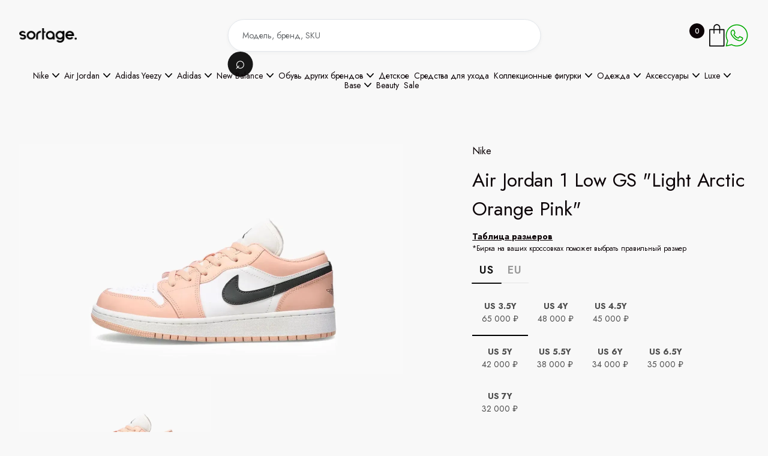

--- FILE ---
content_type: text/html; charset=utf-8
request_url: https://thesortage.com/products/air-jordan-1-low-gs-light-arctic-orange-pink
body_size: 49626
content:
<!DOCTYPE html><!--  This site was created in Webflow. https://webflow.com  --><!--  Last Published: Sun May 04 2025 23:43:01 GMT+0000 (Coordinated Universal Time)  -->
<html data-wf-page="67f30a20dc7d2639a8be354c" data-wf-site="67e337d32fb44bd28790c122">
<head>
  <meta charset="utf-8">
  <title>Air Jordan 1 Low GS Light Arctic Orange Pink - 553560 800 — The Sortage</title>
  <meta name="description" content="Покупай кроссовки Air Jordan 1 Low GS Light Arctic Orange Pink в магазине The Sortage. Большой выбор оригинальной обуви Nike. Быстрая доставка по всей России.">
  <meta property="og:type" content="product">
  <meta property="og:title" content="Air Jordan 1 Low GS Light Arctic Orange Pink - 553560 800">
  <meta property="og:description" content="Покупай кроссовки Air Jordan 1 Low GS Light Arctic Orange Pink в магазине The Sortage. Большой выбор оригинальной обуви Nike. Быстрая доставка по всей России.">
  <meta name="twitter:card" content="summary_large_image">
  <meta content="Air Jordan 1 Low GS Light Arctic Orange Pink - 553560 800" property="twitter:title">
  <meta content="Покупай кроссовки Air Jordan 1 Low GS Light Arctic Orange Pink в магазине The Sortage. Большой выбор оригинальной обуви Nike. Быстрая доставка по всей России." property="twitter:description">
  <meta content="/api/files/pbc_4092854851/7949371539503/553560800_flc56s86d8_yj421byqap_sjh43776pi_j9da794ybk.webp" property="og:image">
  <!-- <meta property="og:type" content="website"> -->
  <meta content="width=device-width, initial-scale=1" name="viewport">
  <meta content="Webflow" name="generator">
  <link href="/css/normalize.css" rel="stylesheet" type="text/css">
  <link href="/css/webflow.css" rel="stylesheet" type="text/css">
  <link href="/css/thesortage.webflow.css" rel="stylesheet" type="text/css">
  <link href="https://fonts.googleapis.com" rel="preconnect">
  <link href="https://fonts.gstatic.com" rel="preconnect" crossorigin="anonymous">
  <script src="https://ajax.googleapis.com/ajax/libs/webfont/1.6.26/webfont.js" type="text/javascript"></script>
  <script type="text/javascript">WebFont.load({  google: {    families: ["Montserrat:100,100italic,200,200italic,300,300italic,400,400italic,500,500italic,600,600italic,700,700italic,800,800italic,900,900italic","Open Sans:300,300italic,400,400italic,600,600italic,700,700italic,800,800italic","Jost:100,200,regular,500,600,700,800,900,200italic,italic:cyrillic,latin"]  }});</script>
  <script type="text/javascript">!function(o,c){var n=c.documentElement,t=" w-mod-";n.className+=t+"js",("ontouchstart"in o||o.DocumentTouch&&c instanceof DocumentTouch)&&(n.className+=t+"touch")}(window,document);</script>
  <link href="/images/favicon.png" rel="shortcut icon" type="image/x-icon">
  <link href="/images/webclip.png" rel="apple-touch-icon">


  <script>
    document.addEventListener("DOMContentLoaded", function() {
        // Кнопка открытия корзины (предполагаем, что она одна и с ID)
        const openCartButton = document.getElementById("open-cart");
        // Находим ВСЕ кнопки закрытия по вашему классу "cart-back-button"
        const closeCartButtons = document.querySelectorAll(".cart-back-button");
        // Находим ВСЕ всплывающие окна корзины
        const cartPopups = document.querySelectorAll(".cart-popup");
        // --- Функции для управления видимостью ---
        // Функция для ОТКРЫТИЯ всех попапов
        function openPopups() {
            cartPopups.forEach(function(popup) {
                popup.style.display = "block";
            });
        }
        // Функция для ЗАКРЫТИЯ всех попапов
        function closePopups() {
            cartPopups.forEach(function(popup) {
                popup.style.display = "none";
            });
        }
        // --- Навешиваем обработчики событий ---
        // 1. Клик на кнопку открытия корзины
        if (openCartButton) {
            openCartButton.addEventListener("click", openPopups);
        } else {
            console.warn('Элемент с id="open-cart" не найден.');
        }
        // 2. Клик на ЛЮБУЮ из кнопок закрытия
        // Перебираем все найденные кнопки и на каждую вешаем обработчик
        if (closeCartButtons.length > 0) {
            closeCartButtons.forEach(function(button) {
                button.addEventListener("click", function(event) {
                    event.preventDefault(); // Предотвращаем стандартное поведение (например, переход по ссылке '#')
                    closePopups();
                });
            });
        } else {
             console.warn('Элементы с классом ".cart-back-button" не найдены.');
        }
    });
  </script>
<!-- Yandex.Metrika counter -->
<script type="text/javascript">
  (function(m,e,t,r,i,k,a){
      m[i]=m[i]||function(){(m[i].a=m[i].a||[]).push(arguments)};
      m[i].l=1*new Date();
      for (var j = 0; j < document.scripts.length; j++) {if (document.scripts[j].src === r) { return; }}
      k=e.createElement(t),a=e.getElementsByTagName(t)[0],k.async=1,k.src=r,a.parentNode.insertBefore(k,a)
  })(window, document,'script','https://mc.yandex.ru/metrika/tag.js', 'ym');

  ym(89494398, 'init', {webvisor:true, clickmap:true, ecommerce:"ym_dataLayer", accurateTrackBounce:true, trackLinks:true});
</script>
<noscript><div><img src="https://mc.yandex.ru/watch/89494398" style="position:absolute; left:-9999px;" alt="" /></div></noscript>
<!-- /Yandex.Metrika counter -->
<meta name="yandex-verification" content="7ce315f81c52c3ad" />
<meta name="viewport" content="width=device-width, initial-scale=1.0, maximum-scale=1.0">
</head>
<body class="body">
  <div data-animation="default" data-collapse="small" data-duration="400" data-easing="ease" data-easing2="ease" data-doc-height="1" role="banner" class="headerwrapper w-nav">
    <div class="container-default w-container">
      <div class="header-content-wrapper header-top">
        <form action="/search" class="header-search hidden-on-mbl w-form"><input class="input search-inside-input w-input" maxlength="256" name="query" placeholder="Модель, бренд, SKU" type="search" id="search" required=""><input type="submit" id="search-button" class="btn-circle-primary small search-btn-inside w-button" value="⌕"></form>
        <div class="menu-logo-container">
        <div class="hamburger-menu-wrapper w-nav-button">
          <div id="mobile-menu-button" class="hamburger-menu-icon-wrapper">
            <div class="hamburger-menu-bar top"></div>
            <div class="hamburger-menu-bar bottom"></div>
          </div>
        </div>
        <a href="/" aria-current="page" class="header-logo-link w-nav-brand w--current"><img sizes="(max-width: 767px) 98vw, (max-width: 991px) 727.9947509765625px, 940px" srcset="/images/sortage_white-p-500.webp 500w, /images/sortage_white-p-800.webp 800w, /images/sortage_white.webp 1600w" alt="" src="/images/sortage_white.webp" class="header-logo"></a>
      </div>
        <div class="header-right-side">
          <div class="cart-button-wrapper">
            <a id="open-cart" href="#cart" class="cart-button w-inline-block">
              <div class="cart-quantity-2"></div><img src="/images/icon-cart-shopwave-template.svg" loading="lazy" alt="Your Cart - Shopwave X Webflow Template" class="cart-button-image">
            </a>
          </div>
          <div class="whatsapp-button-wrapper">
            <a href="https://wa.me/79957880058" class="whatsapp-button w-inline-block">
              <picture>
                <source
                  media="(max-width: 767px)"
                  srcset="/images/icons8-whatsapp-32.svg">
                <img
                  src="/images/icons8-whatsapp-40-1.svg"
                  alt="WhatsApp"
                  loading="lazy"
                  class="wa-button-image">
              </picture>
            </a>
          </div>
        </div>
      </div>
    </div>
    <div class="container-default w-container">
        <div class="flex-horizontal header-menu">
          <nav role="navigation" class="header-nav-menu-wrapper w-nav-menu">
            <div class="header-nav-menu-wrapper---fade-top-mobile"></div>
              <ul role="list" class="header-nav-menu-list">
              <!-- <li class="header-nav-list-item middle"> -->
                <!-- <div class="handlebars-marker"> -->
                <!-- </div> -->
              <!-- </li> -->
              <li class="header-nav-list-item middle">
                <div data-delay="0" data-hover="true" data-w-id="3ff0a155-530a-88d3-de83-67a379661a09" class="header-dropdown-wrapper w-dropdown">
                  <div class="header-nav-link nav-dropdown-link w-dropdown-toggle">
                    <div>Nike </div>
                    <img width="12" loading="lazy" alt="" src="/images/Rectangle-6206.svg" loading="lazy" width="12" alt="" class="line-square-icon dropdown-arrow">
                  </div>
                  <nav data-w-id="3ff0a155-530a-88d3-de83-67a379661a0e" class="dropdown-column-wrapper w-dropdown-list">
                    <div class="card dropdown">
                      <div>
                        <ul role="list" class="subcategories-list w-list-unstyled">
                          <!-- <li class="collection-link-block"> -->
                            <!-- <div class="handlebars-marker"> -->
                            <!-- </div> -->
                          <!-- </li> -->
                          <li class="collection-link-block">
                           <a href="/collections/nike" class="sub-collection-link-block w-inline-block">
                                  <div class="text-block-2">Все модели</div>
                          </a>
                          </li>
                          <!-- <li class="collection-link-block"> -->
                            <!-- <div class="handlebars-marker"> -->
                            <!-- </div> -->
                          <!-- </li> -->
                          <li class="collection-link-block">
                           <a href="/collections/nike-dunk" class="sub-collection-link-block w-inline-block">
                                  <div class="text-block-2">All Dunk</div>
                          </a>
                          </li>
                          <!-- <li class="collection-link-block"> -->
                            <!-- <div class="handlebars-marker"> -->
                            <!-- </div> -->
                          <!-- </li> -->
                          <li class="collection-link-block">
                           <a href="/collections/dunk-low" class="sub-collection-link-block w-inline-block">
                                  <div class="text-block-2">Dunk Low</div>
                          </a>
                          </li>
                          <!-- <li class="collection-link-block"> -->
                            <!-- <div class="handlebars-marker"> -->
                            <!-- </div> -->
                          <!-- </li> -->
                          <li class="collection-link-block">
                           <a href="/collections/dunk-high" class="sub-collection-link-block w-inline-block">
                                  <div class="text-block-2">Dunk High</div>
                          </a>
                          </li>
                          <!-- <li class="collection-link-block"> -->
                            <!-- <div class="handlebars-marker"> -->
                            <!-- </div> -->
                          <!-- </li> -->
                          <li class="collection-link-block">
                           <a href="/collections/air-force-1" class="sub-collection-link-block w-inline-block">
                                  <div class="text-block-2">Air Force 1</div>
                          </a>
                          </li>
                          <!-- <li class="collection-link-block"> -->
                            <!-- <div class="handlebars-marker"> -->
                            <!-- </div> -->
                          <!-- </li> -->
                          <li class="collection-link-block">
                           <a href="/collections/air-force-1-shadow" class="sub-collection-link-block w-inline-block">
                                  <div class="text-block-2">Air Force 1 Shadow</div>
                          </a>
                          </li>
                          <!-- <li class="collection-link-block"> -->
                            <!-- <div class="handlebars-marker"> -->
                            <!-- </div> -->
                          <!-- </li> -->
                          <li class="collection-link-block">
                           <a href="/collections/nike-x-off-white" class="sub-collection-link-block w-inline-block">
                                  <div class="text-block-2">Nike x OFF-WHITE</div>
                          </a>
                          </li>
                          <!-- <li class="collection-link-block"> -->
                            <!-- <div class="handlebars-marker"> -->
                            <!-- </div> -->
                          <!-- </li> -->
                          <li class="collection-link-block">
                           <a href="/collections/dunk-low-x-off-white-lot" class="sub-collection-link-block w-inline-block">
                                  <div class="text-block-2">Dunk Low x OFF-WHITE Lot</div>
                          </a>
                          </li>
                          <!-- <li class="collection-link-block"> -->
                            <!-- <div class="handlebars-marker"> -->
                            <!-- </div> -->
                          <!-- </li> -->
                          <li class="collection-link-block">
                           <a href="/collections/nike-x-sacai" class="sub-collection-link-block w-inline-block">
                                  <div class="text-block-2">Nike x Sacai</div>
                          </a>
                          </li>
                          <!-- <li class="collection-link-block"> -->
                            <!-- <div class="handlebars-marker"> -->
                            <!-- </div> -->
                          <!-- </li> -->
                          <li class="collection-link-block">
                           <a href="/collections/air-max" class="sub-collection-link-block w-inline-block">
                                  <div class="text-block-2">Air Max</div>
                          </a>
                          </li>
                          <!-- <li class="collection-link-block"> -->
                            <!-- <div class="handlebars-marker"> -->
                            <!-- </div> -->
                          <!-- </li> -->
                          <li class="collection-link-block">
                           <a href="/collections/nike-blazers" class="sub-collection-link-block w-inline-block">
                                  <div class="text-block-2">Blazers</div>
                          </a>
                          </li>
                          <!-- <li class="collection-link-block"> -->
                            <!-- <div class="handlebars-marker"> -->
                            <!-- </div> -->
                          <!-- </li> -->
                          <li class="collection-link-block">
                           <a href="/collections/cortez" class="sub-collection-link-block w-inline-block">
                                  <div class="text-block-2">Cortez</div>
                          </a>
                          </li>
                          <!-- <li class="collection-link-block"> -->
                            <!-- <div class="handlebars-marker"> -->
                            <!-- </div> -->
                          <!-- </li> -->
                          <li class="collection-link-block">
                           <a href="/collections/other_models-nike" class="sub-collection-link-block w-inline-block">
                                  <div class="text-block-2">Другие модели Nike</div>
                          </a>
                          </li>
                          <!-- <li class="collection-link-block"> -->
                            <!-- <div class="handlebars-marker"> -->
                            <!-- </div> -->
                          <!-- </li> -->
                        </ul>
                      </div>
                    </div>
                  </nav>
                </div>
              </li>
              <!-- <li class="header-nav-list-item middle"> -->
                <!-- <div class="handlebars-marker"> -->
                <!-- </div> -->
              <!-- </li> -->
              <li class="header-nav-list-item middle">
                <div data-delay="0" data-hover="true" data-w-id="3ff0a155-530a-88d3-de83-67a379661a09" class="header-dropdown-wrapper w-dropdown">
                  <div class="header-nav-link nav-dropdown-link w-dropdown-toggle">
                    <div>Air Jordan</div>
                    <img width="12" loading="lazy" alt="" src="/images/Rectangle-6206.svg" loading="lazy" width="12" alt="" class="line-square-icon dropdown-arrow">
                  </div>
                  <nav data-w-id="3ff0a155-530a-88d3-de83-67a379661a0e" class="dropdown-column-wrapper w-dropdown-list">
                    <div class="card dropdown">
                      <div>
                        <ul role="list" class="subcategories-list w-list-unstyled">
                          <!-- <li class="collection-link-block"> -->
                            <!-- <div class="handlebars-marker"> -->
                            <!-- </div> -->
                          <!-- </li> -->
                          <li class="collection-link-block">
                           <a href="/collections/air-jordan" class="sub-collection-link-block w-inline-block">
                                  <div class="text-block-2">Все модели</div>
                          </a>
                          </li>
                          <!-- <li class="collection-link-block"> -->
                            <!-- <div class="handlebars-marker"> -->
                            <!-- </div> -->
                          <!-- </li> -->
                          <li class="collection-link-block">
                           <a href="/collections/air-jordan-1" class="sub-collection-link-block w-inline-block">
                                  <div class="text-block-2">All Air Jordan  1</div>
                          </a>
                          </li>
                          <!-- <li class="collection-link-block"> -->
                            <!-- <div class="handlebars-marker"> -->
                            <!-- </div> -->
                          <!-- </li> -->
                          <li class="collection-link-block">
                           <a href="/collections/air-jordan-1-low" class="sub-collection-link-block w-inline-block">
                                  <div class="text-block-2">Air Jordan 1 Low</div>
                          </a>
                          </li>
                          <!-- <li class="collection-link-block"> -->
                            <!-- <div class="handlebars-marker"> -->
                            <!-- </div> -->
                          <!-- </li> -->
                          <li class="collection-link-block">
                           <a href="/collections/air-jordan-1-mid" class="sub-collection-link-block w-inline-block">
                                  <div class="text-block-2">Air Jordan 1  Mid</div>
                          </a>
                          </li>
                          <!-- <li class="collection-link-block"> -->
                            <!-- <div class="handlebars-marker"> -->
                            <!-- </div> -->
                          <!-- </li> -->
                          <li class="collection-link-block">
                           <a href="/collections/air-jordan-1-high" class="sub-collection-link-block w-inline-block">
                                  <div class="text-block-2">Air Jordan 1 High</div>
                          </a>
                          </li>
                          <!-- <li class="collection-link-block"> -->
                            <!-- <div class="handlebars-marker"> -->
                            <!-- </div> -->
                          <!-- </li> -->
                          <li class="collection-link-block">
                           <a href="/collections/air-jordan-3" class="sub-collection-link-block w-inline-block">
                                  <div class="text-block-2">Air Jordan 3</div>
                          </a>
                          </li>
                          <!-- <li class="collection-link-block"> -->
                            <!-- <div class="handlebars-marker"> -->
                            <!-- </div> -->
                          <!-- </li> -->
                          <li class="collection-link-block">
                           <a href="/collections/air-jordan-4" class="sub-collection-link-block w-inline-block">
                                  <div class="text-block-2">Air Jordan 4</div>
                          </a>
                          </li>
                          <!-- <li class="collection-link-block"> -->
                            <!-- <div class="handlebars-marker"> -->
                            <!-- </div> -->
                          <!-- </li> -->
                          <li class="collection-link-block">
                           <a href="/collections/air-jordan-5" class="sub-collection-link-block w-inline-block">
                                  <div class="text-block-2">Air Jordan 5</div>
                          </a>
                          </li>
                          <!-- <li class="collection-link-block"> -->
                            <!-- <div class="handlebars-marker"> -->
                            <!-- </div> -->
                          <!-- </li> -->
                          <li class="collection-link-block">
                           <a href="/collections/air-jordan-6" class="sub-collection-link-block w-inline-block">
                                  <div class="text-block-2">Air Jordan 6</div>
                          </a>
                          </li>
                          <!-- <li class="collection-link-block"> -->
                            <!-- <div class="handlebars-marker"> -->
                            <!-- </div> -->
                          <!-- </li> -->
                          <li class="collection-link-block">
                           <a href="/collections/air-jordan-11" class="sub-collection-link-block w-inline-block">
                                  <div class="text-block-2">Air Jordan 11</div>
                          </a>
                          </li>
                          <!-- <li class="collection-link-block"> -->
                            <!-- <div class="handlebars-marker"> -->
                            <!-- </div> -->
                          <!-- </li> -->
                          <li class="collection-link-block">
                           <a href="/collections/air-jordan-13" class="sub-collection-link-block w-inline-block">
                                  <div class="text-block-2">Air Jordan 13</div>
                          </a>
                          </li>
                          <!-- <li class="collection-link-block"> -->
                            <!-- <div class="handlebars-marker"> -->
                            <!-- </div> -->
                          <!-- </li> -->
                        </ul>
                      </div>
                    </div>
                  </nav>
                </div>
              </li>
              <!-- <li class="header-nav-list-item middle"> -->
                <!-- <div class="handlebars-marker"> -->
                <!-- </div> -->
              <!-- </li> -->
              <li class="header-nav-list-item middle">
                <div data-delay="0" data-hover="true" data-w-id="3ff0a155-530a-88d3-de83-67a379661a09" class="header-dropdown-wrapper w-dropdown">
                  <div class="header-nav-link nav-dropdown-link w-dropdown-toggle">
                    <div>Adidas Yeezy</div>
                    <img width="12" loading="lazy" alt="" src="/images/Rectangle-6206.svg" loading="lazy" width="12" alt="" class="line-square-icon dropdown-arrow">
                  </div>
                  <nav data-w-id="3ff0a155-530a-88d3-de83-67a379661a0e" class="dropdown-column-wrapper w-dropdown-list">
                    <div class="card dropdown">
                      <div>
                        <ul role="list" class="subcategories-list w-list-unstyled">
                          <!-- <li class="collection-link-block"> -->
                            <!-- <div class="handlebars-marker"> -->
                            <!-- </div> -->
                          <!-- </li> -->
                          <li class="collection-link-block">
                           <a href="/collections/adidas-yeezy" class="sub-collection-link-block w-inline-block">
                                  <div class="text-block-2">Все модели Yeezy</div>
                          </a>
                          </li>
                          <!-- <li class="collection-link-block"> -->
                            <!-- <div class="handlebars-marker"> -->
                            <!-- </div> -->
                          <!-- </li> -->
                          <li class="collection-link-block">
                           <a href="/collections/yeezy-boost-350" class="sub-collection-link-block w-inline-block">
                                  <div class="text-block-2">Yeezy 350</div>
                          </a>
                          </li>
                          <!-- <li class="collection-link-block"> -->
                            <!-- <div class="handlebars-marker"> -->
                            <!-- </div> -->
                          <!-- </li> -->
                          <li class="collection-link-block">
                           <a href="/collections/yeezy-380" class="sub-collection-link-block w-inline-block">
                                  <div class="text-block-2">Yeezy 380</div>
                          </a>
                          </li>
                          <!-- <li class="collection-link-block"> -->
                            <!-- <div class="handlebars-marker"> -->
                            <!-- </div> -->
                          <!-- </li> -->
                          <li class="collection-link-block">
                           <a href="/collections/yeezy-450" class="sub-collection-link-block w-inline-block">
                                  <div class="text-block-2">Yeezy 450</div>
                          </a>
                          </li>
                          <!-- <li class="collection-link-block"> -->
                            <!-- <div class="handlebars-marker"> -->
                            <!-- </div> -->
                          <!-- </li> -->
                          <li class="collection-link-block">
                           <a href="/collections/yeezy-500" class="sub-collection-link-block w-inline-block">
                                  <div class="text-block-2">Yeezy 500</div>
                          </a>
                          </li>
                          <!-- <li class="collection-link-block"> -->
                            <!-- <div class="handlebars-marker"> -->
                            <!-- </div> -->
                          <!-- </li> -->
                          <li class="collection-link-block">
                           <a href="/collections/yeezy-700" class="sub-collection-link-block w-inline-block">
                                  <div class="text-block-2">Yeezy 700</div>
                          </a>
                          </li>
                          <!-- <li class="collection-link-block"> -->
                            <!-- <div class="handlebars-marker"> -->
                            <!-- </div> -->
                          <!-- </li> -->
                          <li class="collection-link-block">
                           <a href="/collections/yeezy-slide" class="sub-collection-link-block w-inline-block">
                                  <div class="text-block-2">Yeezy Slide</div>
                          </a>
                          </li>
                          <!-- <li class="collection-link-block"> -->
                            <!-- <div class="handlebars-marker"> -->
                            <!-- </div> -->
                          <!-- </li> -->
                          <li class="collection-link-block">
                           <a href="/collections/yeezy-foam-runner" class="sub-collection-link-block w-inline-block">
                                  <div class="text-block-2">Yeezy Foam RNNR</div>
                          </a>
                          </li>
                          <!-- <li class="collection-link-block"> -->
                            <!-- <div class="handlebars-marker"> -->
                            <!-- </div> -->
                          <!-- </li> -->
                          <li class="collection-link-block">
                           <a href="/collections/other_models-yeezy" class="sub-collection-link-block w-inline-block">
                                  <div class="text-block-2">Другие Yeezy</div>
                          </a>
                          </li>
                          <!-- <li class="collection-link-block"> -->
                            <!-- <div class="handlebars-marker"> -->
                            <!-- </div> -->
                          <!-- </li> -->
                        </ul>
                      </div>
                    </div>
                  </nav>
                </div>
              </li>
              <!-- <li class="header-nav-list-item middle"> -->
                <!-- <div class="handlebars-marker"> -->
                <!-- </div> -->
              <!-- </li> -->
              <li class="header-nav-list-item middle">
                <div data-delay="0" data-hover="true" data-w-id="3ff0a155-530a-88d3-de83-67a379661a09" class="header-dropdown-wrapper w-dropdown">
                  <div class="header-nav-link nav-dropdown-link w-dropdown-toggle">
                    <div>Adidas</div>
                    <img width="12" loading="lazy" alt="" src="/images/Rectangle-6206.svg" loading="lazy" width="12" alt="" class="line-square-icon dropdown-arrow">
                  </div>
                  <nav data-w-id="3ff0a155-530a-88d3-de83-67a379661a0e" class="dropdown-column-wrapper w-dropdown-list">
                    <div class="card dropdown">
                      <div>
                        <ul role="list" class="subcategories-list w-list-unstyled">
                          <!-- <li class="collection-link-block"> -->
                            <!-- <div class="handlebars-marker"> -->
                            <!-- </div> -->
                          <!-- </li> -->
                          <li class="collection-link-block">
                           <a href="/collections/adidas-originals" class="sub-collection-link-block w-inline-block">
                                  <div class="text-block-2">Все модели</div>
                          </a>
                          </li>
                          <!-- <li class="collection-link-block"> -->
                            <!-- <div class="handlebars-marker"> -->
                            <!-- </div> -->
                          <!-- </li> -->
                          <li class="collection-link-block">
                           <a href="/collections/adidas-adilette" class="sub-collection-link-block w-inline-block">
                                  <div class="text-block-2">Adilette</div>
                          </a>
                          </li>
                          <!-- <li class="collection-link-block"> -->
                            <!-- <div class="handlebars-marker"> -->
                            <!-- </div> -->
                          <!-- </li> -->
                          <li class="collection-link-block">
                           <a href="/collections/adidas-campus" class="sub-collection-link-block w-inline-block">
                                  <div class="text-block-2">Campus</div>
                          </a>
                          </li>
                          <!-- <li class="collection-link-block"> -->
                            <!-- <div class="handlebars-marker"> -->
                            <!-- </div> -->
                          <!-- </li> -->
                          <li class="collection-link-block">
                           <a href="/collections/adidas-gazelle" class="sub-collection-link-block w-inline-block">
                                  <div class="text-block-2">Gazelle</div>
                          </a>
                          </li>
                          <!-- <li class="collection-link-block"> -->
                            <!-- <div class="handlebars-marker"> -->
                            <!-- </div> -->
                          <!-- </li> -->
                          <li class="collection-link-block">
                           <a href="/collections/adidas-samba" class="sub-collection-link-block w-inline-block">
                                  <div class="text-block-2">Samba</div>
                          </a>
                          </li>
                          <!-- <li class="collection-link-block"> -->
                            <!-- <div class="handlebars-marker"> -->
                            <!-- </div> -->
                          <!-- </li> -->
                          <li class="collection-link-block">
                           <a href="/collections/handball-spezial" class="sub-collection-link-block w-inline-block">
                                  <div class="text-block-2">Handball Spezial</div>
                          </a>
                          </li>
                          <!-- <li class="collection-link-block"> -->
                            <!-- <div class="handlebars-marker"> -->
                            <!-- </div> -->
                          <!-- </li> -->
                          <li class="collection-link-block">
                           <a href="/collections/adidas-forum" class="sub-collection-link-block w-inline-block">
                                  <div class="text-block-2">Forum</div>
                          </a>
                          </li>
                          <!-- <li class="collection-link-block"> -->
                            <!-- <div class="handlebars-marker"> -->
                            <!-- </div> -->
                          <!-- </li> -->
                          <li class="collection-link-block">
                           <a href="/collections/other_models-adidas" class="sub-collection-link-block w-inline-block">
                                  <div class="text-block-2">Другие модели Adidas</div>
                          </a>
                          </li>
                          <!-- <li class="collection-link-block"> -->
                            <!-- <div class="handlebars-marker"> -->
                            <!-- </div> -->
                          <!-- </li> -->
                        </ul>
                      </div>
                    </div>
                  </nav>
                </div>
              </li>
              <!-- <li class="header-nav-list-item middle"> -->
                <!-- <div class="handlebars-marker"> -->
                <!-- </div> -->
              <!-- </li> -->
              <li class="header-nav-list-item middle">
                <div data-delay="0" data-hover="true" data-w-id="3ff0a155-530a-88d3-de83-67a379661a09" class="header-dropdown-wrapper w-dropdown">
                  <div class="header-nav-link nav-dropdown-link w-dropdown-toggle">
                    <div>New Balance</div>
                    <img width="12" loading="lazy" alt="" src="/images/Rectangle-6206.svg" loading="lazy" width="12" alt="" class="line-square-icon dropdown-arrow">
                  </div>
                  <nav data-w-id="3ff0a155-530a-88d3-de83-67a379661a0e" class="dropdown-column-wrapper w-dropdown-list">
                    <div class="card dropdown">
                      <div>
                        <ul role="list" class="subcategories-list w-list-unstyled">
                          <!-- <li class="collection-link-block"> -->
                            <!-- <div class="handlebars-marker"> -->
                            <!-- </div> -->
                          <!-- </li> -->
                          <li class="collection-link-block">
                           <a href="/collections/new-balance" class="sub-collection-link-block w-inline-block">
                                  <div class="text-block-2">Все модели</div>
                          </a>
                          </li>
                          <!-- <li class="collection-link-block"> -->
                            <!-- <div class="handlebars-marker"> -->
                            <!-- </div> -->
                          <!-- </li> -->
                          <li class="collection-link-block">
                           <a href="/collections/327" class="sub-collection-link-block w-inline-block">
                                  <div class="text-block-2">327</div>
                          </a>
                          </li>
                          <!-- <li class="collection-link-block"> -->
                            <!-- <div class="handlebars-marker"> -->
                            <!-- </div> -->
                          <!-- </li> -->
                          <li class="collection-link-block">
                           <a href="/collections/530" class="sub-collection-link-block w-inline-block">
                                  <div class="text-block-2">530</div>
                          </a>
                          </li>
                          <!-- <li class="collection-link-block"> -->
                            <!-- <div class="handlebars-marker"> -->
                            <!-- </div> -->
                          <!-- </li> -->
                          <li class="collection-link-block">
                           <a href="/collections/550" class="sub-collection-link-block w-inline-block">
                                  <div class="text-block-2">550</div>
                          </a>
                          </li>
                          <!-- <li class="collection-link-block"> -->
                            <!-- <div class="handlebars-marker"> -->
                            <!-- </div> -->
                          <!-- </li> -->
                          <li class="collection-link-block">
                           <a href="/collections/574" class="sub-collection-link-block w-inline-block">
                                  <div class="text-block-2">574</div>
                          </a>
                          </li>
                          <!-- <li class="collection-link-block"> -->
                            <!-- <div class="handlebars-marker"> -->
                            <!-- </div> -->
                          <!-- </li> -->
                          <li class="collection-link-block">
                           <a href="/collections/650r" class="sub-collection-link-block w-inline-block">
                                  <div class="text-block-2">650R</div>
                          </a>
                          </li>
                          <!-- <li class="collection-link-block"> -->
                            <!-- <div class="handlebars-marker"> -->
                            <!-- </div> -->
                          <!-- </li> -->
                          <li class="collection-link-block">
                           <a href="/collections/827" class="sub-collection-link-block w-inline-block">
                                  <div class="text-block-2">827</div>
                          </a>
                          </li>
                          <!-- <li class="collection-link-block"> -->
                            <!-- <div class="handlebars-marker"> -->
                            <!-- </div> -->
                          <!-- </li> -->
                          <li class="collection-link-block">
                           <a href="/collections/860" class="sub-collection-link-block w-inline-block">
                                  <div class="text-block-2">860</div>
                          </a>
                          </li>
                          <!-- <li class="collection-link-block"> -->
                            <!-- <div class="handlebars-marker"> -->
                            <!-- </div> -->
                          <!-- </li> -->
                          <li class="collection-link-block">
                           <a href="/collections/990" class="sub-collection-link-block w-inline-block">
                                  <div class="text-block-2">990</div>
                          </a>
                          </li>
                          <!-- <li class="collection-link-block"> -->
                            <!-- <div class="handlebars-marker"> -->
                            <!-- </div> -->
                          <!-- </li> -->
                          <li class="collection-link-block">
                           <a href="/collections/991" class="sub-collection-link-block w-inline-block">
                                  <div class="text-block-2">991</div>
                          </a>
                          </li>
                          <!-- <li class="collection-link-block"> -->
                            <!-- <div class="handlebars-marker"> -->
                            <!-- </div> -->
                          <!-- </li> -->
                          <li class="collection-link-block">
                           <a href="/collections/992" class="sub-collection-link-block w-inline-block">
                                  <div class="text-block-2">992</div>
                          </a>
                          </li>
                          <!-- <li class="collection-link-block"> -->
                            <!-- <div class="handlebars-marker"> -->
                            <!-- </div> -->
                          <!-- </li> -->
                          <li class="collection-link-block">
                           <a href="/collections/1000" class="sub-collection-link-block w-inline-block">
                                  <div class="text-block-2">1000</div>
                          </a>
                          </li>
                          <!-- <li class="collection-link-block"> -->
                            <!-- <div class="handlebars-marker"> -->
                            <!-- </div> -->
                          <!-- </li> -->
                          <li class="collection-link-block">
                           <a href="/collections/1906" class="sub-collection-link-block w-inline-block">
                                  <div class="text-block-2">1906</div>
                          </a>
                          </li>
                          <!-- <li class="collection-link-block"> -->
                            <!-- <div class="handlebars-marker"> -->
                            <!-- </div> -->
                          <!-- </li> -->
                          <li class="collection-link-block">
                           <a href="/collections/2002r" class="sub-collection-link-block w-inline-block">
                                  <div class="text-block-2">2002</div>
                          </a>
                          </li>
                          <!-- <li class="collection-link-block"> -->
                            <!-- <div class="handlebars-marker"> -->
                            <!-- </div> -->
                          <!-- </li> -->
                          <li class="collection-link-block">
                           <a href="/collections/9060" class="sub-collection-link-block w-inline-block">
                                  <div class="text-block-2">9060</div>
                          </a>
                          </li>
                          <!-- <li class="collection-link-block"> -->
                            <!-- <div class="handlebars-marker"> -->
                            <!-- </div> -->
                          <!-- </li> -->
                          <li class="collection-link-block">
                           <a href="/collections/xc-72" class="sub-collection-link-block w-inline-block">
                                  <div class="text-block-2">XC-72</div>
                          </a>
                          </li>
                          <!-- <li class="collection-link-block"> -->
                            <!-- <div class="handlebars-marker"> -->
                            <!-- </div> -->
                          <!-- </li> -->
                        </ul>
                      </div>
                    </div>
                  </nav>
                </div>
              </li>
              <!-- <li class="header-nav-list-item middle"> -->
                <!-- <div class="handlebars-marker"> -->
                <!-- </div> -->
              <!-- </li> -->
              <li class="header-nav-list-item middle">
                <div data-delay="0" data-hover="true" data-w-id="3ff0a155-530a-88d3-de83-67a379661a09" class="header-dropdown-wrapper w-dropdown">
                  <div class="header-nav-link nav-dropdown-link w-dropdown-toggle">
                    <div>Обувь других брендов</div>
                    <img width="12" loading="lazy" alt="" src="/images/Rectangle-6206.svg" loading="lazy" width="12" alt="" class="line-square-icon dropdown-arrow">
                  </div>
                  <nav data-w-id="3ff0a155-530a-88d3-de83-67a379661a0e" class="dropdown-column-wrapper w-dropdown-list">
                    <div class="card dropdown">
                      <div>
                        <ul role="list" class="subcategories-list w-list-unstyled">
                          <!-- <li class="collection-link-block"> -->
                            <!-- <div class="handlebars-marker"> -->
                            <!-- </div> -->
                          <!-- </li> -->
                          <li class="collection-link-block">
                           <a href="/collections/обувь-других-брендов" class="sub-collection-link-block w-inline-block">
                                  <div class="text-block-2">Все модели</div>
                          </a>
                          </li>
                          <!-- <li class="collection-link-block"> -->
                            <!-- <div class="handlebars-marker"> -->
                            <!-- </div> -->
                          <!-- </li> -->
                          <li class="collection-link-block">
                           <a href="/collections/birkenstock" class="sub-collection-link-block w-inline-block">
                                  <div class="text-block-2">Birkenstock</div>
                          </a>
                          </li>
                          <!-- <li class="collection-link-block"> -->
                            <!-- <div class="handlebars-marker"> -->
                            <!-- </div> -->
                          <!-- </li> -->
                          <li class="collection-link-block">
                           <a href="/collections/ugg" class="sub-collection-link-block w-inline-block">
                                  <div class="text-block-2">UGG</div>
                          </a>
                          </li>
                          <!-- <li class="collection-link-block"> -->
                            <!-- <div class="handlebars-marker"> -->
                            <!-- </div> -->
                          <!-- </li> -->
                          <li class="collection-link-block">
                           <a href="/collections/vans" class="sub-collection-link-block w-inline-block">
                                  <div class="text-block-2">Vans</div>
                          </a>
                          </li>
                          <!-- <li class="collection-link-block"> -->
                            <!-- <div class="handlebars-marker"> -->
                            <!-- </div> -->
                          <!-- </li> -->
                          <li class="collection-link-block">
                           <a href="/collections/crocs" class="sub-collection-link-block w-inline-block">
                                  <div class="text-block-2">Crocs</div>
                          </a>
                          </li>
                          <!-- <li class="collection-link-block"> -->
                            <!-- <div class="handlebars-marker"> -->
                            <!-- </div> -->
                          <!-- </li> -->
                          <li class="collection-link-block">
                           <a href="/collections/mschf" class="sub-collection-link-block w-inline-block">
                                  <div class="text-block-2">MSCHF</div>
                          </a>
                          </li>
                          <!-- <li class="collection-link-block"> -->
                            <!-- <div class="handlebars-marker"> -->
                            <!-- </div> -->
                          <!-- </li> -->
                          <li class="collection-link-block">
                           <a href="/collections/asics" class="sub-collection-link-block w-inline-block">
                                  <div class="text-block-2">Asics | Onitsuka Tiger</div>
                          </a>
                          </li>
                          <!-- <li class="collection-link-block"> -->
                            <!-- <div class="handlebars-marker"> -->
                            <!-- </div> -->
                          <!-- </li> -->
                          <li class="collection-link-block">
                           <a href="/collections/converse" class="sub-collection-link-block w-inline-block">
                                  <div class="text-block-2">Converse</div>
                          </a>
                          </li>
                          <!-- <li class="collection-link-block"> -->
                            <!-- <div class="handlebars-marker"> -->
                            <!-- </div> -->
                          <!-- </li> -->
                          <li class="collection-link-block">
                           <a href="/collections/puma" class="sub-collection-link-block w-inline-block">
                                  <div class="text-block-2">Puma</div>
                          </a>
                          </li>
                          <!-- <li class="collection-link-block"> -->
                            <!-- <div class="handlebars-marker"> -->
                            <!-- </div> -->
                          <!-- </li> -->
                          <li class="collection-link-block">
                           <a href="/collections/timberland" class="sub-collection-link-block w-inline-block">
                                  <div class="text-block-2">Timberland</div>
                          </a>
                          </li>
                          <!-- <li class="collection-link-block"> -->
                            <!-- <div class="handlebars-marker"> -->
                            <!-- </div> -->
                          <!-- </li> -->
                          <li class="collection-link-block">
                           <a href="/collections/reebok" class="sub-collection-link-block w-inline-block">
                                  <div class="text-block-2">Reebok</div>
                          </a>
                          </li>
                          <!-- <li class="collection-link-block"> -->
                            <!-- <div class="handlebars-marker"> -->
                            <!-- </div> -->
                          <!-- </li> -->
                          <li class="collection-link-block">
                           <a href="/collections/moon-boot" class="sub-collection-link-block w-inline-block">
                                  <div class="text-block-2">Moon Boot</div>
                          </a>
                          </li>
                          <!-- <li class="collection-link-block"> -->
                            <!-- <div class="handlebars-marker"> -->
                            <!-- </div> -->
                          <!-- </li> -->
                          <li class="collection-link-block">
                           <a href="/collections/maison-mihara" class="sub-collection-link-block w-inline-block">
                                  <div class="text-block-2">Maison Mihara</div>
                          </a>
                          </li>
                          <!-- <li class="collection-link-block"> -->
                            <!-- <div class="handlebars-marker"> -->
                            <!-- </div> -->
                          <!-- </li> -->
                          <li class="collection-link-block">
                           <a href="/collections/on-running" class="sub-collection-link-block w-inline-block">
                                  <div class="text-block-2">On Running</div>
                          </a>
                          </li>
                          <!-- <li class="collection-link-block"> -->
                            <!-- <div class="handlebars-marker"> -->
                            <!-- </div> -->
                          <!-- </li> -->
                        </ul>
                      </div>
                    </div>
                  </nav>
                </div>
              </li>
              <!-- <li class="header-nav-list-item middle"> -->
                <!-- <div class="handlebars-marker"> -->
                <!-- </div> -->
              <!-- </li> -->
              <li class="header-nav-list-item middle">
                    <a href="/collections/for-kids" class="header-nav-link w-nav-link">Детское</a>
              </li>
              <!-- <li class="header-nav-list-item middle"> -->
                <!-- <div class="handlebars-marker"> -->
                <!-- </div> -->
              <!-- </li> -->
              <li class="header-nav-list-item middle">
                    <a href="/collections/уходовые-средства-для-обуви-crep-protect" class="header-nav-link w-nav-link">Средства для ухода</a>
              </li>
              <!-- <li class="header-nav-list-item middle"> -->
                <!-- <div class="handlebars-marker"> -->
                <!-- </div> -->
              <!-- </li> -->
              <li class="header-nav-list-item middle">
                <div data-delay="0" data-hover="true" data-w-id="3ff0a155-530a-88d3-de83-67a379661a09" class="header-dropdown-wrapper w-dropdown">
                  <div class="header-nav-link nav-dropdown-link w-dropdown-toggle">
                    <div>Коллекционные фигурки</div>
                    <img width="12" loading="lazy" alt="" src="/images/Rectangle-6206.svg" loading="lazy" width="12" alt="" class="line-square-icon dropdown-arrow">
                  </div>
                  <nav data-w-id="3ff0a155-530a-88d3-de83-67a379661a0e" class="dropdown-column-wrapper w-dropdown-list">
                    <div class="card dropdown">
                      <div>
                        <ul role="list" class="subcategories-list w-list-unstyled">
                          <!-- <li class="collection-link-block"> -->
                            <!-- <div class="handlebars-marker"> -->
                            <!-- </div> -->
                          <!-- </li> -->
                          <li class="collection-link-block">
                           <a href="/collections/collectibles" class="sub-collection-link-block w-inline-block">
                                  <div class="text-block-2">Все модели</div>
                          </a>
                          </li>
                          <!-- <li class="collection-link-block"> -->
                            <!-- <div class="handlebars-marker"> -->
                            <!-- </div> -->
                          <!-- </li> -->
                          <li class="collection-link-block">
                           <a href="/collections/medicom-toy" class="sub-collection-link-block w-inline-block">
                                  <div class="text-block-2">Bearbrick</div>
                          </a>
                          </li>
                          <!-- <li class="collection-link-block"> -->
                            <!-- <div class="handlebars-marker"> -->
                            <!-- </div> -->
                          <!-- </li> -->
                          <li class="collection-link-block">
                           <a href="/collections/kaws" class="sub-collection-link-block w-inline-block">
                                  <div class="text-block-2">Kaws</div>
                          </a>
                          </li>
                          <!-- <li class="collection-link-block"> -->
                            <!-- <div class="handlebars-marker"> -->
                            <!-- </div> -->
                          <!-- </li> -->
                          <li class="collection-link-block">
                           <a href="/collections/daniel-arsham" class="sub-collection-link-block w-inline-block">
                                  <div class="text-block-2">Daniel Arsham</div>
                          </a>
                          </li>
                          <!-- <li class="collection-link-block"> -->
                            <!-- <div class="handlebars-marker"> -->
                            <!-- </div> -->
                          <!-- </li> -->
                          <li class="collection-link-block">
                           <a href="/collections/pop-mart" class="sub-collection-link-block w-inline-block">
                                  <div class="text-block-2">Pop Mart</div>
                          </a>
                          </li>
                          <!-- <li class="collection-link-block"> -->
                            <!-- <div class="handlebars-marker"> -->
                            <!-- </div> -->
                          <!-- </li> -->
                        </ul>
                      </div>
                    </div>
                  </nav>
                </div>
              </li>
              <!-- <li class="header-nav-list-item middle"> -->
                <!-- <div class="handlebars-marker"> -->
                <!-- </div> -->
              <!-- </li> -->
              <li class="header-nav-list-item middle">
                <div data-delay="0" data-hover="true" data-w-id="3ff0a155-530a-88d3-de83-67a379661a09" class="header-dropdown-wrapper w-dropdown">
                  <div class="header-nav-link nav-dropdown-link w-dropdown-toggle">
                    <div>Одежда</div>
                    <img width="12" loading="lazy" alt="" src="/images/Rectangle-6206.svg" loading="lazy" width="12" alt="" class="line-square-icon dropdown-arrow">
                  </div>
                  <nav data-w-id="3ff0a155-530a-88d3-de83-67a379661a0e" class="dropdown-column-wrapper w-dropdown-list">
                    <div class="card dropdown">
                      <div>
                        <ul role="list" class="subcategories-list w-list-unstyled">
                          <!-- <li class="collection-link-block"> -->
                            <!-- <div class="handlebars-marker"> -->
                            <!-- </div> -->
                          <!-- </li> -->
                          <li class="collection-link-block">
                           <a href="/collections/clothes" class="sub-collection-link-block w-inline-block">
                                  <div class="text-block-2">Все модели</div>
                          </a>
                          </li>
                          <!-- <li class="collection-link-block"> -->
                            <!-- <div class="handlebars-marker"> -->
                            <!-- </div> -->
                          <!-- </li> -->
                          <li class="collection-link-block">
                           <a href="/collections/travis-scott-clothes" class="sub-collection-link-block w-inline-block">
                                  <div class="text-block-2">Travis Scott</div>
                          </a>
                          </li>
                          <!-- <li class="collection-link-block"> -->
                            <!-- <div class="handlebars-marker"> -->
                            <!-- </div> -->
                          <!-- </li> -->
                          <li class="collection-link-block">
                           <a href="/collections/kith" class="sub-collection-link-block w-inline-block">
                                  <div class="text-block-2">Kith</div>
                          </a>
                          </li>
                          <!-- <li class="collection-link-block"> -->
                            <!-- <div class="handlebars-marker"> -->
                            <!-- </div> -->
                          <!-- </li> -->
                          <li class="collection-link-block">
                           <a href="/collections/fear-of-god" class="sub-collection-link-block w-inline-block">
                                  <div class="text-block-2">Fear of God</div>
                          </a>
                          </li>
                          <!-- <li class="collection-link-block"> -->
                            <!-- <div class="handlebars-marker"> -->
                            <!-- </div> -->
                          <!-- </li> -->
                          <li class="collection-link-block">
                           <a href="/collections/jordan-clothes" class="sub-collection-link-block w-inline-block">
                                  <div class="text-block-2">Jordan</div>
                          </a>
                          </li>
                          <!-- <li class="collection-link-block"> -->
                            <!-- <div class="handlebars-marker"> -->
                            <!-- </div> -->
                          <!-- </li> -->
                          <li class="collection-link-block">
                           <a href="/collections/supreme-clothes" class="sub-collection-link-block w-inline-block">
                                  <div class="text-block-2">Supreme</div>
                          </a>
                          </li>
                          <!-- <li class="collection-link-block"> -->
                            <!-- <div class="handlebars-marker"> -->
                            <!-- </div> -->
                          <!-- </li> -->
                          <li class="collection-link-block">
                           <a href="/collections/yeezy-x-gap" class="sub-collection-link-block w-inline-block">
                                  <div class="text-block-2">Yeezy x GAP</div>
                          </a>
                          </li>
                          <!-- <li class="collection-link-block"> -->
                            <!-- <div class="handlebars-marker"> -->
                            <!-- </div> -->
                          <!-- </li> -->
                          <li class="collection-link-block">
                           <a href="/collections/stone-island-clothes" class="sub-collection-link-block w-inline-block">
                                  <div class="text-block-2">Stone Island</div>
                          </a>
                          </li>
                          <!-- <li class="collection-link-block"> -->
                            <!-- <div class="handlebars-marker"> -->
                            <!-- </div> -->
                          <!-- </li> -->
                          <li class="collection-link-block">
                           <a href="/collections/stussy" class="sub-collection-link-block w-inline-block">
                                  <div class="text-block-2">Stussy</div>
                          </a>
                          </li>
                          <!-- <li class="collection-link-block"> -->
                            <!-- <div class="handlebars-marker"> -->
                            <!-- </div> -->
                          <!-- </li> -->
                          <li class="collection-link-block">
                           <a href="/collections/represent" class="sub-collection-link-block w-inline-block">
                                  <div class="text-block-2">Represent</div>
                          </a>
                          </li>
                          <!-- <li class="collection-link-block"> -->
                            <!-- <div class="handlebars-marker"> -->
                            <!-- </div> -->
                          <!-- </li> -->
                          <li class="collection-link-block">
                           <a href="/collections/drew-house" class="sub-collection-link-block w-inline-block">
                                  <div class="text-block-2">Drew House</div>
                          </a>
                          </li>
                          <!-- <li class="collection-link-block"> -->
                            <!-- <div class="handlebars-marker"> -->
                            <!-- </div> -->
                          <!-- </li> -->
                          <li class="collection-link-block">
                           <a href="/collections/skims" class="sub-collection-link-block w-inline-block">
                                  <div class="text-block-2">Skims</div>
                          </a>
                          </li>
                          <!-- <li class="collection-link-block"> -->
                            <!-- <div class="handlebars-marker"> -->
                            <!-- </div> -->
                          <!-- </li> -->
                          <li class="collection-link-block">
                           <a href="/collections/lacoste" class="sub-collection-link-block w-inline-block">
                                  <div class="text-block-2">Lacoste</div>
                          </a>
                          </li>
                          <!-- <li class="collection-link-block"> -->
                            <!-- <div class="handlebars-marker"> -->
                            <!-- </div> -->
                          <!-- </li> -->
                          <li class="collection-link-block">
                           <a href="/collections/alo-clothes" class="sub-collection-link-block w-inline-block">
                                  <div class="text-block-2">ALO</div>
                          </a>
                          </li>
                          <!-- <li class="collection-link-block"> -->
                            <!-- <div class="handlebars-marker"> -->
                            <!-- </div> -->
                          <!-- </li> -->
                        </ul>
                      </div>
                    </div>
                  </nav>
                </div>
              </li>
              <!-- <li class="header-nav-list-item middle"> -->
                <!-- <div class="handlebars-marker"> -->
                <!-- </div> -->
              <!-- </li> -->
              <li class="header-nav-list-item middle">
                <div data-delay="0" data-hover="true" data-w-id="3ff0a155-530a-88d3-de83-67a379661a09" class="header-dropdown-wrapper w-dropdown">
                  <div class="header-nav-link nav-dropdown-link w-dropdown-toggle">
                    <div>Аксессуары </div>
                    <img width="12" loading="lazy" alt="" src="/images/Rectangle-6206.svg" loading="lazy" width="12" alt="" class="line-square-icon dropdown-arrow">
                  </div>
                  <nav data-w-id="3ff0a155-530a-88d3-de83-67a379661a0e" class="dropdown-column-wrapper w-dropdown-list">
                    <div class="card dropdown">
                      <div>
                        <ul role="list" class="subcategories-list w-list-unstyled">
                          <!-- <li class="collection-link-block"> -->
                            <!-- <div class="handlebars-marker"> -->
                            <!-- </div> -->
                          <!-- </li> -->
                          <li class="collection-link-block">
                           <a href="/collections/accessories" class="sub-collection-link-block w-inline-block">
                                  <div class="text-block-2">Все аксессуары</div>
                          </a>
                          </li>
                          <!-- <li class="collection-link-block"> -->
                            <!-- <div class="handlebars-marker"> -->
                            <!-- </div> -->
                          <!-- </li> -->
                          <li class="collection-link-block">
                           <a href="/collections/очки-и-солнцезащитные-очки" class="sub-collection-link-block w-inline-block">
                                  <div class="text-block-2">Очки и солнцезащитные очки</div>
                          </a>
                          </li>
                          <!-- <li class="collection-link-block"> -->
                            <!-- <div class="handlebars-marker"> -->
                            <!-- </div> -->
                          <!-- </li> -->
                          <li class="collection-link-block">
                           <a href="/collections/сумки" class="sub-collection-link-block w-inline-block">
                                  <div class="text-block-2">Сумки</div>
                          </a>
                          </li>
                          <!-- <li class="collection-link-block"> -->
                            <!-- <div class="handlebars-marker"> -->
                            <!-- </div> -->
                          <!-- </li> -->
                          <li class="collection-link-block">
                           <a href="/collections/навесы-ремешки-брелоки-держатели-для-сумок" class="sub-collection-link-block w-inline-block">
                                  <div class="text-block-2">Навесы, ремешки, брелоки, держатели для сумок</div>
                          </a>
                          </li>
                          <!-- <li class="collection-link-block"> -->
                            <!-- <div class="handlebars-marker"> -->
                            <!-- </div> -->
                          <!-- </li> -->
                          <li class="collection-link-block">
                           <a href="/collections/ремни" class="sub-collection-link-block w-inline-block">
                                  <div class="text-block-2">Ремни</div>
                          </a>
                          </li>
                          <!-- <li class="collection-link-block"> -->
                            <!-- <div class="handlebars-marker"> -->
                            <!-- </div> -->
                          <!-- </li> -->
                          <li class="collection-link-block">
                           <a href="/collections/кошельки-картхолдеры-портмоне" class="sub-collection-link-block w-inline-block">
                                  <div class="text-block-2">Кошельки, картхолдеры, портмоне</div>
                          </a>
                          </li>
                          <!-- <li class="collection-link-block"> -->
                            <!-- <div class="handlebars-marker"> -->
                            <!-- </div> -->
                          <!-- </li> -->
                          <li class="collection-link-block">
                           <a href="/collections/браслеты" class="sub-collection-link-block w-inline-block">
                                  <div class="text-block-2">Браслеты</div>
                          </a>
                          </li>
                          <!-- <li class="collection-link-block"> -->
                            <!-- <div class="handlebars-marker"> -->
                            <!-- </div> -->
                          <!-- </li> -->
                          <li class="collection-link-block">
                           <a href="/collections/чехлы-и-кейсы" class="sub-collection-link-block w-inline-block">
                                  <div class="text-block-2">Чехлы и кейсы</div>
                          </a>
                          </li>
                          <!-- <li class="collection-link-block"> -->
                            <!-- <div class="handlebars-marker"> -->
                            <!-- </div> -->
                          <!-- </li> -->
                          <li class="collection-link-block">
                           <a href="/collections/ожерелья-и-цепи" class="sub-collection-link-block w-inline-block">
                                  <div class="text-block-2">Ожерелья и цепи</div>
                          </a>
                          </li>
                          <!-- <li class="collection-link-block"> -->
                            <!-- <div class="handlebars-marker"> -->
                            <!-- </div> -->
                          <!-- </li> -->
                          <li class="collection-link-block">
                           <a href="/collections/головные-уборы" class="sub-collection-link-block w-inline-block">
                                  <div class="text-block-2">Головные уборы</div>
                          </a>
                          </li>
                          <!-- <li class="collection-link-block"> -->
                            <!-- <div class="handlebars-marker"> -->
                            <!-- </div> -->
                          <!-- </li> -->
                          <li class="collection-link-block">
                           <a href="/collections/кольца" class="sub-collection-link-block w-inline-block">
                                  <div class="text-block-2">Кольца / Серьги</div>
                          </a>
                          </li>
                          <!-- <li class="collection-link-block"> -->
                            <!-- <div class="handlebars-marker"> -->
                            <!-- </div> -->
                          <!-- </li> -->
                          <li class="collection-link-block">
                           <a href="/collections/домашние-аксессуары-косметика" class="sub-collection-link-block w-inline-block">
                                  <div class="text-block-2">Домашние аксессуары/косметика</div>
                          </a>
                          </li>
                          <!-- <li class="collection-link-block"> -->
                            <!-- <div class="handlebars-marker"> -->
                            <!-- </div> -->
                          <!-- </li> -->
                          <li class="collection-link-block">
                           <a href="/collections/шарфы" class="sub-collection-link-block w-inline-block">
                                  <div class="text-block-2">Шарфы</div>
                          </a>
                          </li>
                          <!-- <li class="collection-link-block"> -->
                            <!-- <div class="handlebars-marker"> -->
                            <!-- </div> -->
                          <!-- </li> -->
                          <li class="collection-link-block">
                           <a href="/collections/техника-камеры" class="sub-collection-link-block w-inline-block">
                                  <div class="text-block-2">Техника, камеры</div>
                          </a>
                          </li>
                          <!-- <li class="collection-link-block"> -->
                            <!-- <div class="handlebars-marker"> -->
                            <!-- </div> -->
                          <!-- </li> -->
                          <li class="collection-link-block">
                           <a href="/collections/канцелярия-бумага" class="sub-collection-link-block w-inline-block">
                                  <div class="text-block-2">Канцелярия/бумага</div>
                          </a>
                          </li>
                          <!-- <li class="collection-link-block"> -->
                            <!-- <div class="handlebars-marker"> -->
                            <!-- </div> -->
                          <!-- </li> -->
                          <li class="collection-link-block">
                           <a href="/collections/посуда-бутылки-бар" class="sub-collection-link-block w-inline-block">
                                  <div class="text-block-2">Посуда, бутылки, бар</div>
                          </a>
                          </li>
                          <!-- <li class="collection-link-block"> -->
                            <!-- <div class="handlebars-marker"> -->
                            <!-- </div> -->
                          <!-- </li> -->
                          <li class="collection-link-block">
                           <a href="/collections/носки" class="sub-collection-link-block w-inline-block">
                                  <div class="text-block-2">Носки</div>
                          </a>
                          </li>
                          <!-- <li class="collection-link-block"> -->
                            <!-- <div class="handlebars-marker"> -->
                            <!-- </div> -->
                          <!-- </li> -->
                          <li class="collection-link-block">
                           <a href="/collections/дом-инструменты-часы" class="sub-collection-link-block w-inline-block">
                                  <div class="text-block-2">Дом/инструменты/часы</div>
                          </a>
                          </li>
                          <!-- <li class="collection-link-block"> -->
                            <!-- <div class="handlebars-marker"> -->
                            <!-- </div> -->
                          <!-- </li> -->
                          <li class="collection-link-block">
                           <a href="/collections/перчатки" class="sub-collection-link-block w-inline-block">
                                  <div class="text-block-2">Перчатки</div>
                          </a>
                          </li>
                          <!-- <li class="collection-link-block"> -->
                            <!-- <div class="handlebars-marker"> -->
                            <!-- </div> -->
                          <!-- </li> -->
                        </ul>
                      </div>
                    </div>
                  </nav>
                </div>
              </li>
              <!-- <li class="header-nav-list-item middle"> -->
                <!-- <div class="handlebars-marker"> -->
                <!-- </div> -->
              <!-- </li> -->
              <li class="header-nav-list-item middle">
                <div data-delay="0" data-hover="true" data-w-id="3ff0a155-530a-88d3-de83-67a379661a09" class="header-dropdown-wrapper w-dropdown">
                  <div class="header-nav-link nav-dropdown-link w-dropdown-toggle">
                    <div>Luxe</div>
                    <img width="12" loading="lazy" alt="" src="/images/Rectangle-6206.svg" loading="lazy" width="12" alt="" class="line-square-icon dropdown-arrow">
                  </div>
                  <nav data-w-id="3ff0a155-530a-88d3-de83-67a379661a0e" class="dropdown-column-wrapper w-dropdown-list">
                    <div class="card dropdown">
                      <div>
                        <ul role="list" class="subcategories-list w-list-unstyled">
                          <!-- <li class="collection-link-block"> -->
                            <!-- <div class="handlebars-marker"> -->
                            <!-- </div> -->
                          <!-- </li> -->
                          <li class="collection-link-block">
                           <a href="/collections/luxe" class="sub-collection-link-block w-inline-block">
                                  <div class="text-block-2">Все модели</div>
                          </a>
                          </li>
                          <!-- <li class="collection-link-block"> -->
                            <!-- <div class="handlebars-marker"> -->
                            <!-- </div> -->
                          <!-- </li> -->
                          <li class="collection-link-block">
                           <a href="/collections/balenciaga" class="sub-collection-link-block w-inline-block">
                                  <div class="text-block-2">Balenciaga</div>
                          </a>
                          </li>
                          <!-- <li class="collection-link-block"> -->
                            <!-- <div class="handlebars-marker"> -->
                            <!-- </div> -->
                          <!-- </li> -->
                          <li class="collection-link-block">
                           <a href="/collections/burberry" class="sub-collection-link-block w-inline-block">
                                  <div class="text-block-2">Burberry</div>
                          </a>
                          </li>
                          <!-- <li class="collection-link-block"> -->
                            <!-- <div class="handlebars-marker"> -->
                            <!-- </div> -->
                          <!-- </li> -->
                          <li class="collection-link-block">
                           <a href="/collections/celine" class="sub-collection-link-block w-inline-block">
                                  <div class="text-block-2">Celine</div>
                          </a>
                          </li>
                          <!-- <li class="collection-link-block"> -->
                            <!-- <div class="handlebars-marker"> -->
                            <!-- </div> -->
                          <!-- </li> -->
                          <li class="collection-link-block">
                           <a href="/collections/chanel" class="sub-collection-link-block w-inline-block">
                                  <div class="text-block-2">Chanel</div>
                          </a>
                          </li>
                          <!-- <li class="collection-link-block"> -->
                            <!-- <div class="handlebars-marker"> -->
                            <!-- </div> -->
                          <!-- </li> -->
                          <li class="collection-link-block">
                           <a href="/collections/chrome-hearts" class="sub-collection-link-block w-inline-block">
                                  <div class="text-block-2">Chrome Hearts</div>
                          </a>
                          </li>
                          <!-- <li class="collection-link-block"> -->
                            <!-- <div class="handlebars-marker"> -->
                            <!-- </div> -->
                          <!-- </li> -->
                          <li class="collection-link-block">
                           <a href="/collections/dior" class="sub-collection-link-block w-inline-block">
                                  <div class="text-block-2">Dior</div>
                          </a>
                          </li>
                          <!-- <li class="collection-link-block"> -->
                            <!-- <div class="handlebars-marker"> -->
                            <!-- </div> -->
                          <!-- </li> -->
                          <li class="collection-link-block">
                           <a href="/collections/fendi" class="sub-collection-link-block w-inline-block">
                                  <div class="text-block-2">Fendi</div>
                          </a>
                          </li>
                          <!-- <li class="collection-link-block"> -->
                            <!-- <div class="handlebars-marker"> -->
                            <!-- </div> -->
                          <!-- </li> -->
                          <li class="collection-link-block">
                           <a href="/collections/goyard" class="sub-collection-link-block w-inline-block">
                                  <div class="text-block-2">Goyard</div>
                          </a>
                          </li>
                          <!-- <li class="collection-link-block"> -->
                            <!-- <div class="handlebars-marker"> -->
                            <!-- </div> -->
                          <!-- </li> -->
                          <li class="collection-link-block">
                           <a href="/collections/gucci" class="sub-collection-link-block w-inline-block">
                                  <div class="text-block-2">Gucci</div>
                          </a>
                          </li>
                          <!-- <li class="collection-link-block"> -->
                            <!-- <div class="handlebars-marker"> -->
                            <!-- </div> -->
                          <!-- </li> -->
                          <li class="collection-link-block">
                           <a href="/collections/hermes" class="sub-collection-link-block w-inline-block">
                                  <div class="text-block-2">Hermes</div>
                          </a>
                          </li>
                          <!-- <li class="collection-link-block"> -->
                            <!-- <div class="handlebars-marker"> -->
                            <!-- </div> -->
                          <!-- </li> -->
                          <li class="collection-link-block">
                           <a href="/collections/jacquemus" class="sub-collection-link-block w-inline-block">
                                  <div class="text-block-2">Jacquemus</div>
                          </a>
                          </li>
                          <!-- <li class="collection-link-block"> -->
                            <!-- <div class="handlebars-marker"> -->
                            <!-- </div> -->
                          <!-- </li> -->
                          <li class="collection-link-block">
                           <a href="/collections/loewe" class="sub-collection-link-block w-inline-block">
                                  <div class="text-block-2">Loewe</div>
                          </a>
                          </li>
                          <!-- <li class="collection-link-block"> -->
                            <!-- <div class="handlebars-marker"> -->
                            <!-- </div> -->
                          <!-- </li> -->
                          <li class="collection-link-block">
                           <a href="/collections/louis-vuitton" class="sub-collection-link-block w-inline-block">
                                  <div class="text-block-2">Louis Vuitton</div>
                          </a>
                          </li>
                          <!-- <li class="collection-link-block"> -->
                            <!-- <div class="handlebars-marker"> -->
                            <!-- </div> -->
                          <!-- </li> -->
                          <li class="collection-link-block">
                           <a href="/collections/miu-miu" class="sub-collection-link-block w-inline-block">
                                  <div class="text-block-2">Miu Miu</div>
                          </a>
                          </li>
                          <!-- <li class="collection-link-block"> -->
                            <!-- <div class="handlebars-marker"> -->
                            <!-- </div> -->
                          <!-- </li> -->
                          <li class="collection-link-block">
                           <a href="/collections/maison-margiela" class="sub-collection-link-block w-inline-block">
                                  <div class="text-block-2">Maison Margiela</div>
                          </a>
                          </li>
                          <!-- <li class="collection-link-block"> -->
                            <!-- <div class="handlebars-marker"> -->
                            <!-- </div> -->
                          <!-- </li> -->
                          <li class="collection-link-block">
                           <a href="/collections/prada" class="sub-collection-link-block w-inline-block">
                                  <div class="text-block-2">Prada</div>
                          </a>
                          </li>
                          <!-- <li class="collection-link-block"> -->
                            <!-- <div class="handlebars-marker"> -->
                            <!-- </div> -->
                          <!-- </li> -->
                          <li class="collection-link-block">
                           <a href="/collections/saint-laurent" class="sub-collection-link-block w-inline-block">
                                  <div class="text-block-2">Saint Laurent</div>
                          </a>
                          </li>
                          <!-- <li class="collection-link-block"> -->
                            <!-- <div class="handlebars-marker"> -->
                            <!-- </div> -->
                          <!-- </li> -->
                          <li class="collection-link-block">
                           <a href="/collections/vetements" class="sub-collection-link-block w-inline-block">
                                  <div class="text-block-2">Vetements</div>
                          </a>
                          </li>
                          <!-- <li class="collection-link-block"> -->
                            <!-- <div class="handlebars-marker"> -->
                            <!-- </div> -->
                          <!-- </li> -->
                          <li class="collection-link-block">
                           <a href="/collections/alaia" class="sub-collection-link-block w-inline-block">
                                  <div class="text-block-2">Alaia</div>
                          </a>
                          </li>
                          <!-- <li class="collection-link-block"> -->
                            <!-- <div class="handlebars-marker"> -->
                            <!-- </div> -->
                          <!-- </li> -->
                          <li class="collection-link-block">
                           <a href="/collections/loro-piana" class="sub-collection-link-block w-inline-block">
                                  <div class="text-block-2">Loro Piana</div>
                          </a>
                          </li>
                          <!-- <li class="collection-link-block"> -->
                            <!-- <div class="handlebars-marker"> -->
                            <!-- </div> -->
                          <!-- </li> -->
                        </ul>
                      </div>
                    </div>
                  </nav>
                </div>
              </li>
              <!-- <li class="header-nav-list-item middle"> -->
                <!-- <div class="handlebars-marker"> -->
                <!-- </div> -->
              <!-- </li> -->
              <li class="header-nav-list-item middle">
                <div data-delay="0" data-hover="true" data-w-id="3ff0a155-530a-88d3-de83-67a379661a09" class="header-dropdown-wrapper w-dropdown">
                  <div class="header-nav-link nav-dropdown-link w-dropdown-toggle">
                    <div>Base</div>
                    <img width="12" loading="lazy" alt="" src="/images/Rectangle-6206.svg" loading="lazy" width="12" alt="" class="line-square-icon dropdown-arrow">
                  </div>
                  <nav data-w-id="3ff0a155-530a-88d3-de83-67a379661a0e" class="dropdown-column-wrapper w-dropdown-list">
                    <div class="card dropdown">
                      <div>
                        <ul role="list" class="subcategories-list w-list-unstyled">
                          <!-- <li class="collection-link-block"> -->
                            <!-- <div class="handlebars-marker"> -->
                            <!-- </div> -->
                          <!-- </li> -->
                          <li class="collection-link-block">
                           <a href="/collections/all-base" class="sub-collection-link-block w-inline-block">
                                  <div class="text-block-2">Все модели</div>
                          </a>
                          </li>
                          <!-- <li class="collection-link-block"> -->
                            <!-- <div class="handlebars-marker"> -->
                            <!-- </div> -->
                          <!-- </li> -->
                          <li class="collection-link-block">
                           <a href="/collections/base-shoes" class="sub-collection-link-block w-inline-block">
                                  <div class="text-block-2">Base Обувь</div>
                          </a>
                          </li>
                          <!-- <li class="collection-link-block"> -->
                            <!-- <div class="handlebars-marker"> -->
                            <!-- </div> -->
                          <!-- </li> -->
                          <li class="collection-link-block">
                           <a href="/collections/base-clothes" class="sub-collection-link-block w-inline-block">
                                  <div class="text-block-2">Base Одежда</div>
                          </a>
                          </li>
                          <!-- <li class="collection-link-block"> -->
                            <!-- <div class="handlebars-marker"> -->
                            <!-- </div> -->
                          <!-- </li> -->
                          <li class="collection-link-block">
                           <a href="/collections/base-accessories" class="sub-collection-link-block w-inline-block">
                                  <div class="text-block-2">Base Аксессуары</div>
                          </a>
                          </li>
                          <!-- <li class="collection-link-block"> -->
                            <!-- <div class="handlebars-marker"> -->
                            <!-- </div> -->
                          <!-- </li> -->
                        </ul>
                      </div>
                    </div>
                  </nav>
                </div>
              </li>
              <!-- <li class="header-nav-list-item middle"> -->
                <!-- <div class="handlebars-marker"> -->
                <!-- </div> -->
              <!-- </li> -->
              <li class="header-nav-list-item middle">
                    <a href="/collections/beauty" class="header-nav-link w-nav-link">Beauty</a>
              </li>
              <!-- <li class="header-nav-list-item middle"> -->
                <!-- <div class="handlebars-marker"> -->
                <!-- </div> -->
              <!-- </li> -->
              <li class="header-nav-list-item middle">
                    <a href="/collections/sales" class="header-nav-link w-nav-link">Sale</a>
              </li>
              <!-- <li class="header-nav-list-item middle"> -->
                <!-- <div class="handlebars-marker"> -->
                <!-- </div> -->
              <!-- </li> -->
            </ul>
          </nav>
          <form action="/search" class="header-search show-on-mbl w-form"><input class="input search-inside-input w-input" maxlength="256" name="query" placeholder="Модель, бренд, артикул" type="search" id="search-mobile" required=""><input type="submit" class="btn-circle-primary small search-btn-inside w-button" value="⌕"></form>
        </div>
      </div>
  </div>
  <div class="main-wrapper">
    <div class="product-details-section">
      <div class="section-spacing">
        <div class="container">
          <div class="product-details-layout">
             <div class="product-details-left">
              <div class="extra-image-list">
                <a href="/api/files/pbc_4092854851/7949371539503/553560800_flc56s86d8_yj421byqap_sjh43776pi_j9da794ybk.webp" class="extra-image w-inline-block w-lightbox">
                    <img src="/api/files/pbc_4092854851/7949371539503/553560800_flc56s86d8_yj421byqap_sjh43776pi_j9da794ybk.webp" loading="lazy" class="product-extra-image">

                  <script type="application/json" class="w-json">
                  {
                    "items": [
                        { "url": "/api/files/pbc_4092854851/7949371539503/553560800_flc56s86d8_yj421byqap_sjh43776pi_j9da794ybk.webp" }
                    ],
                    "group": "product-photo-gallery"
                  }
                  </script>
                </a>
              </div>
              <div class="div-block">
                <a href="/api/files/pbc_4092854851/7949371539503/553560800_flc56s86d8_yj421byqap_sjh43776pi_j9da794ybk.webp" class="product-details-main-image-block w-inline-block w-lightbox">
                  <img src="/api/files/pbc_4092854851/7949371539503/553560800_flc56s86d8_yj421byqap_sjh43776pi_j9da794ybk.webp" loading="lazy" class="product-details-main-image">
                  <script type="application/json" class="w-json">
                  {
                    "items": [
                        { "url": "/api/files/pbc_4092854851/7949371539503/553560800_flc56s86d8_yj421byqap_sjh43776pi_j9da794ybk.webp" }
                    ],
                    "group": "product-photo-gallery"
                  }
                  </script>
                </a>
              </div>

            </div>
            <div class="product-details-right">
              <div class="product-details-right">
                <div class="product-details-title-wrap">
                  <div class="text-block">Nike</div>
                  <h1 class="product-details-title">Air Jordan 1 Low GS &quot;Light Arctic Orange Pink&quot;</h1>
                </div>
                <div class="product-details-caption-info-wrap">
                  <a id="sizechart-open" data-w-id="37a90f9e-1d65-77ea-bfc5-e32d001ef6b7" href="#" class="product-details-caption-link">Таблица размеров</a>
                  <div class="product-details-caption-text-wrap">
                    <p class="product-details-caption-text">*Бирка на ваших кроссовках поможет выбрать правильный размер</p>
                  </div>
                  <div class="product-details-caption-text-wrap"></div>
                  <!-- <div class="product-details-caption-text-wrap">
                    <a href="#" class="product-details-caption-link">Таблица размеров</a>
                  </div> -->
                  <!-- <div class="product-details-caption-text-wrap">
                    <p class="product-details-caption-text">*Бирка на ваших кроссовках поможет выбрать правильный размер</p>
                  </div> -->
                </div>
                <div class="w-form">
                  <form id="email-form" name="email-form" data-name="Email Form" method="get" class="product-details-cart-form" data-wf-page-id="67f30a20dc7d2639a8be354c" data-wf-element-id="0051f540-c037-9441-1b96-2ad891aaeb3f">
                    <div class="product-details-addtocart-wrap">

                        <div class="size-units-switch size-units-switch--header">
                          <button type="button"
                                  class="size-unit-btn active"
                                  data-unit="us">
                            US
                          </button>
                          <button type="button"
                                  class="size-unit-btn"
                                  data-unit="eu">
                            EU
                          </button>
                        </div>

                      <div class="size-chart-table">
                          <label class="size-selector w-radio" data-index="0" data-variant-id="7949371539503US3.5Y">
                            <span class="size-option-button-label w-form-label"
                                  for="radio-4"
                                  data-us="US 3.5Y"
                                  data-eu="35.5">
                              <strong class="size-label">US 3.5Y</strong><br>

                              <!--  если есть на складе -->
                                <!-- если предзаказ -->
                                  65 000 ₽
                            </span>

                            <span class="variant-available-check" style="display:none; color:green; margin-left:6px;">
                              <img src="/images/icons8-done-12.svg">
                            </span>
                          </label>
                          <label class="size-selector w-radio" data-index="1" data-variant-id="7949371539503US4Y">
                            <span class="size-option-button-label w-form-label"
                                  for="radio-4"
                                  data-us="US 4Y"
                                  data-eu="36">
                              <strong class="size-label">US 4Y</strong><br>

                              <!--  если есть на складе -->
                                <!-- если предзаказ -->
                                  48 000 ₽
                            </span>

                            <span class="variant-available-check" style="display:none; color:green; margin-left:6px;">
                              <img src="/images/icons8-done-12.svg">
                            </span>
                          </label>
                          <label class="size-selector w-radio" data-index="2" data-variant-id="7949371539503US4.5Y">
                            <span class="size-option-button-label w-form-label"
                                  for="radio-4"
                                  data-us="US 4.5Y"
                                  data-eu="36.5">
                              <strong class="size-label">US 4.5Y</strong><br>

                              <!--  если есть на складе -->
                                <!-- если предзаказ -->
                                  45 000 ₽
                            </span>

                            <span class="variant-available-check" style="display:none; color:green; margin-left:6px;">
                              <img src="/images/icons8-done-12.svg">
                            </span>
                          </label>
                          <label class="size-selector w-radio" data-index="3" data-variant-id="7949371539503US5Y">
                            <span class="size-option-button-label w-form-label"
                                  for="radio-4"
                                  data-us="US 5Y"
                                  data-eu="37.5">
                              <strong class="size-label">US 5Y</strong><br>

                              <!--  если есть на складе -->
                                <!-- если предзаказ -->
                                  42 000 ₽
                            </span>

                            <span class="variant-available-check" style="display:none; color:green; margin-left:6px;">
                              <img src="/images/icons8-done-12.svg">
                            </span>
                          </label>
                          <label class="size-selector w-radio" data-index="4" data-variant-id="7949371539503US5.5Y">
                            <span class="size-option-button-label w-form-label"
                                  for="radio-4"
                                  data-us="US 5.5Y"
                                  data-eu="38">
                              <strong class="size-label">US 5.5Y</strong><br>

                              <!--  если есть на складе -->
                                <!-- если предзаказ -->
                                  38 000 ₽
                            </span>

                            <span class="variant-available-check" style="display:none; color:green; margin-left:6px;">
                              <img src="/images/icons8-done-12.svg">
                            </span>
                          </label>
                          <label class="size-selector w-radio" data-index="5" data-variant-id="7949371539503US6Y">
                            <span class="size-option-button-label w-form-label"
                                  for="radio-4"
                                  data-us="US 6Y"
                                  data-eu="38.5">
                              <strong class="size-label">US 6Y</strong><br>

                              <!--  если есть на складе -->
                                <!-- если предзаказ -->
                                  34 000 ₽
                            </span>

                            <span class="variant-available-check" style="display:none; color:green; margin-left:6px;">
                              <img src="/images/icons8-done-12.svg">
                            </span>
                          </label>
                          <label class="size-selector w-radio" data-index="6" data-variant-id="7949371539503US6.5Y">
                            <span class="size-option-button-label w-form-label"
                                  for="radio-4"
                                  data-us="US 6.5Y"
                                  data-eu="39">
                              <strong class="size-label">US 6.5Y</strong><br>

                              <!--  если есть на складе -->
                                <!-- если предзаказ -->
                                  35 000 ₽
                            </span>

                            <span class="variant-available-check" style="display:none; color:green; margin-left:6px;">
                              <img src="/images/icons8-done-12.svg">
                            </span>
                          </label>
                          <label class="size-selector w-radio" data-index="7" data-variant-id="7949371539503US7Y">
                            <span class="size-option-button-label w-form-label"
                                  for="radio-4"
                                  data-us="US 7Y"
                                  data-eu="40">
                              <strong class="size-label">US 7Y</strong><br>

                              <!--  если есть на складе -->
                                <!-- если предзаказ -->
                                  32 000 ₽
                            </span>

                            <span class="variant-available-check" style="display:none; color:green; margin-left:6px;">
                              <img src="/images/icons8-done-12.svg">
                            </span>
                          </label>
                      </div>
                      
                      <!-- <div class="size-chart-table"><label class="size-selector w-radio"><span class="size-option-button-label w-form-label" for="radio-4"><strong>{size}</strong><br>{price}</span></label></div> -->
                      <div class="product-in-stock-wrap" style="display:none">
                        <div class="product-in-stock-title"><img src="/images/teenyicons_tick-circle-solid.svg" loading="lazy" alt="" class="product-in-stock-icon">
                          <div class="product-details-advantage-title">Товар в наличии</div>
                        </div>
                        <div class="product-status-block">
                          <div class="in-stock-icon"><img src="/images/emojione-monotone_department-store.svg" loading="lazy" alt="" class="image-3"></div>
                          <div class="product-status-text-container">
                            <div class="text-block-12">В Sortage. Времена года</div>
                          </div>
                        </div>
                        <div class="product-status-block">
                          <div class="in-stock-icon"><img src="/images/emojione-monotone_convenience-store.svg" loading="lazy" alt="" class="image-3"></div>
                          <div class="product-status-text-container">
                            <div class="product-status-text">В Sortage. Архангельское</div>
                          </div>
                        </div>
                        <div class="product-status-block">
                          <div class="in-stock-icon"><img src="/images/fluent-emoji-high-contrast_convenience-store.svg" loading="lazy" alt="" class="image-3"></div>
                          <div class="product-status-text-container">
                            <div class="product-status-text">На складе в Москве</div>
                          </div>
                        </div>
                      </div>
                      <div class="product-in-stock-wrap" style="display:none">
                        <div class="product-in-stock-title"><img src="/images/teenyicons_tick-circle-solid.svg" loading="lazy" alt="" class="product-in-stock-icon">
                          <div class="product-details-advantage-title">Товар доступен под заказ</div>
                        </div>
                        <div class="product-status-block">
                          <div class="in-stock-icon"><img src="/images/bxs_plane-land.svg" loading="lazy" alt="" class="image-3"></div>
                          <div class="product-status-text-container">
                            <div class="product-status-text">Авиа-экспресс: 8 - 9 рабочих дней</div>
                          </div>
                        </div>
                        <div class="product-status-block">
                          <div class="in-stock-icon"><img src="/images/mdi_truck.svg" loading="lazy" alt="" class="image-3"></div>
                          <div class="product-status-text-container">
                            <div class="product-status-text">Под заказ: 15 - 20 рабочих дней</div>
                          </div>
                        </div>
                      </div>
                      <div class="product-details-caption-text-wrap">
                        <p class="product-details-caption-text">Все налоги и таможенные сборы включены. Стоимость доставки рассчитывается на этапе оформления заказа.</p>
                      </div>
                      <div class="w-embed"><input type="hidden" name="split_pay" id="split_pay" value=""></div>
                      <div class="product-details-options-button-group">
                        <input type="submit" data-wait="Please wait..." class="add-to-cart-btn w-button" value="Добавить в корзину">
                        <a href="/checkout" class="preorder-button w-button">Оформить заказ</a>
                        <a href="https://wa.me/79957880058" target="_blank" class="manager-button w-button" style="display:none">Уточнить у менеджера</a>
                      </div>
                    </div>
                  </form>                  
                  <div class="w-form-done">
                    <div>Thank you! Your submission has been received!</div>
                  </div>
                  <div class="w-form-fail">
                    <div>Oops! Something went wrong while submitting the form.</div>
                  </div>
                </div>
                <div class="product-details-info-wrap">
                  <div class="product-details-info-title-wrap">
                    <h2 class="product-details-info-title">Подробнее о товаре</h2>
                  </div>
                  <div class="blog-rich-text w-richtext">
                    <p><table border="1" style="border-collapse: collapse; width: 100%; border-width: 0.5px; border-style: dotted; height: 71.1876px"><colgroup><col style="width: 33.3333%"><col style="width: 33.3333%"><col style="width: 33.3333%"></colgroup><tbody><tr style="height: 19.5938px; text-align: center;"><td style="text-align: center; border-width: 0.5px; border-style: dotted; height: 19.5938px; padding: 10px">
<span>&nbsp;</span><b>Артикул бренда</b>
</td><td style="text-align: center; border-width: 0.5px; border-style: dotted; height: 19.5938px; padding: 10px"><strong>Дата выхода</strong></td><td style="text-align: center; border-width: 0.5px; border-style: dotted; height: 19.5938px; padding: 10px"><strong>Размерная сетка</strong></td></tr><tr style="height: 51.5938px; text-align: center;"><td style="text-align: center; border-width: 0.5px; border-style: dotted; height: 51.5938px; padding: 10px">553560 800</td><td style="text-align: center; border-width: 0.5px; border-style: dotted; height: 51.5938px; padding: 10px">1&nbsp;апреля 2021<br>
</td><td style="text-align: center; border-width: 0.5px; border-style: dotted; height: 51.5938px; padding: 10px"><span mce-data-marked="1">Подростковая</span></td></tr></tbody></table>
<div id="gtx-trans" style="position: absolute; left: 459px; top: 56px;">
<div class="gtx-trans-icon"></div>
</div></p>
                  </div>
                </div>
                <div class="product-details-oder-wrap">
                  <div class="faq">
                    <div class="faq-title-wrap">
                      <h3 class="product-details-advantage-title">Гарантия лучшей цены</h3>
                      <div class="faq-icon">
                        <div class="faq-icon-plus"></div>
                        <div class="faq-icon-minus"></div>
                      </div>
                    </div>
                    <div class="faq-text-wrap">
                      <p class="faq-text">Если вы нашли данную модель где-либо в наличии по более низкой цене — <a href="https://t.me/sortage" target="_blank" rel="nofollow">пришлите нам</a> ссылку на данную модель в другом магазине. Мы будем рады предложить вам скидку, компенсирующую разницу в стоимости, и лучшую цену относительно конкурентов. Обратите внимание, что акция распространяется только на российские платформы.</p>
                    </div>
                  </div>
                    <div class="faq">
                      <div class="faq-title-wrap">
                        <h3 class="product-details-advantage-title">Как определить размер</h3>
                        <div class="faq-icon">
                          <div class="faq-icon-plus"></div>
                          <div class="faq-icon-minus"></div>
                        </div>
                      </div>
                      <div class="faq-text-wrap">
                        <p class="faq-text">1. Встаньте на лист бумаги так, чтобы пятка слегка касалась стены сзади.<br>2. Отметьте на бумаге конец самого длинного пальца и измерьте расстояние от стены до отметки.<br>3. Сделайте то же самое для другой ноги и сравните измерения с нашей таблицей размеров, чтобы определить правильный размер.<br></p><img src="/images/how-to-measure-shoes_480x480.jpg" loading="lazy" alt="" class="how-to-measure-image">
                      </div>
                    </div>
                  <div class="faq">
                    <div class="faq-title-wrap">
                      <h3 class="product-details-advantage-title">Способы доставки и оплаты</h3>
                      <div class="faq-icon">
                        <div class="faq-icon-plus"></div>
                        <div class="faq-icon-minus"></div>
                      </div>
                    </div>
                    <div class="faq-text-wrap">
                      <p class="faq-text"><strong>Доставка<br>‍<br>‍</strong>Мы осуществляем адресную доставку по всей России. Стоимость и сроки доставки рассчитываются индивидуально на этапе оформления заказа. Для Москвы и Московской области доступна примерка, оплата при получении и самовывоз из наших магазинов:<br>‍<br>1) Москва, Кутузовский проспект 48, Галереи &quot;Времена Года&quot;, 3 этаж.<br>‍<br>2)Московская область, деревня Воронки, 1 к. 4. ТЦ Архангельское Аутлет, бутик Sortage.<br>‍<br>Подробнее об условиях доставки можно узнать на <a href="#" target="_blank">этой странице</a>.<br><br>‍<strong>Оплата<br>‍<br>‍</strong>Оплата производится:<br>‍<br>1) в Тинькофф Кассе путем выставления счёта на указанный адрес электронной почты. Доступные способы оплаты: банковские карты Visa, Mastercard, МИР, Union Pay; Tinkoff Pay, Yandex Pay, СБП;<br><br>2) для товаров из категории «В наличии» доступна оплата курьеру наличными или банковскими картами в мобильном терминале при получении;3) оплата переводом по реквизитам.<br></p>
                    </div>
                  </div>
                  <div class="faq">
                    <div class="faq-title-wrap">
                      <h3 class="product-details-advantage-title">Обмен и возврат</h3>
                      <div class="faq-icon">
                        <div class="faq-icon-plus"></div>
                        <div class="faq-icon-minus"></div>
                      </div>
                    </div>
                    <div class="faq-text-wrap">
                      <p class="faq-text">Мы предлагаем бесплатный обмен и полный возврат для всех заказов при следующих условиях:<br><br>1) товар не был в употреблении (стиран, ношен);<br>2) сохранены его товарный вид, потребительские свойства;<br>3) пломбы, фабричные ярлыки, в том числе КИЗ (контрольно-идентификационный знак) на товаре или его упаковке (в зависимости от того, что применимо) должны быть целыми, не мятыми и не повреждёнными.<br><br>Больше информации можно найти на <a href="#" target="_blank">этой странице</a>.<br></p>
                    </div>
                  </div>
                </div>
              </div>
            </div>
          </div>
        </div>
      </div>
    </div>
      <div class="custom-collection-template main-page-mode">
        <div class="section-spacing product-page-spacing">
          <div class="container">
            <div class="common-title-wrap categories-heading">
              <h3 class="common-title left">Похожие товары</h3>
            </div>

            <div data-delay="4000" data-animation="slide" class="collection-slider w-slider"
                data-autoplay="false" data-easing="ease" data-hide-arrows="false"
                data-disable-swipe="false" data-autoplay-limit="0" data-nav-spacing="3"
                data-duration="500" data-infinite="true">
              <div class="custom-slider-container">
                <div class="collection-slider-mask w-slider-mask">
                  <div class="collection-slide w-slide">
                    <div class="collection-card">
                      <a href="/products/dunk-low-sb-city-of-love-burgundy-crush" class="collection-card-link w-inline-block">
                        <img src="/api/files/pbc_4092854851/7949513916463/dd1_processed_6dfhpqk0zr.webp" loading="lazy" sizes="(max-width: 533px) 100vw, 533px"
                            alt="" class="collection-products-thumb">
                        <div class="collection-products-content">
                          <div class="collection-products-title-and-brand">
                            <div class="collection-products-brand">Nike</div>
                            <div class="collection-products-title">SB Dunk Low &quot;City of Love Burgundy Crush&quot;</div>
                          </div>
                          <div class="collection-products-price-holder">
                            <div class="collection-products-price">
                              от 28 000 ₽
                            </div>
                          </div>
                        </div>
                      </a>
                    </div>
                  </div>
                  <div class="collection-slide w-slide">
                    <div class="collection-card">
                      <a href="/products/sb-dunk-low-grateful-dead-green-bear-cj537-300" class="collection-card-link w-inline-block">
                        <img src="/api/files/pbc_4092854851/7949555793967/w1m1k7sbwszt_25smn9l8wd.webp" loading="lazy" sizes="(max-width: 533px) 100vw, 533px"
                            alt="" class="collection-products-thumb">
                        <div class="collection-products-content">
                          <div class="collection-products-title-and-brand">
                            <div class="collection-products-brand">Nike</div>
                            <div class="collection-products-title">SB Dunk Low &quot;Grateful Dead - Green Bear&quot;</div>
                          </div>
                          <div class="collection-products-price-holder">
                            <div class="collection-products-price">
                              от 119 000 ₽
                            </div>
                          </div>
                        </div>
                      </a>
                    </div>
                  </div>
                  <div class="collection-slide w-slide">
                    <div class="collection-card">
                      <a href="/products/sb-dunk-low-mummy" class="collection-card-link w-inline-block">
                        <img src="/api/files/pbc_4092854851/7949556482095/q1_processed_f8zxyxns01.webp" loading="lazy" sizes="(max-width: 533px) 100vw, 533px"
                            alt="" class="collection-products-thumb">
                        <div class="collection-products-content">
                          <div class="collection-products-title-and-brand">
                            <div class="collection-products-brand">Nike</div>
                            <div class="collection-products-title">ЅВ Dunk Lοԝ &quot;Мummу&quot;</div>
                          </div>
                          <div class="collection-products-price-holder">
                            <div class="collection-products-price">
                              от 54 000 ₽
                            </div>
                          </div>
                        </div>
                      </a>
                    </div>
                  </div>
                  <div class="collection-slide w-slide">
                    <div class="collection-card">
                      <a href="/products/dunk-low-wmns-cacao-wow" class="collection-card-link w-inline-block">
                          <div class="sale-tag"><div class="sale-tag-text">Sale</div></div>
                        <img src="/api/files/pbc_4092854851/7949522108463/a1_processed_49y1z1mtss.webp" loading="lazy" sizes="(max-width: 533px) 100vw, 533px"
                            alt="" class="collection-products-thumb">
                        <div class="collection-products-content">
                          <div class="collection-products-title-and-brand">
                            <div class="collection-products-brand">Nike</div>
                            <div class="collection-products-title">Dunk Low WMNS &quot;Cacao Wow&quot;</div>
                          </div>
                          <div class="collection-products-price-holder">
                              <div class="collection-products-price discounted-price">
                                <s>35 000 ₽</s>
                              </div>
                            <div class="collection-products-price">
                              от 18 000 ₽
                            </div>
                          </div>
                        </div>
                      </a>
                    </div>
                  </div>
                  <div class="collection-slide w-slide">
                    <div class="collection-card">
                      <a href="/products/dunk-low-retro-black-white" class="collection-card-link w-inline-block">
                          <div class="sale-tag"><div class="sale-tag-text">Sale</div></div>
                        <img src="/api/files/pbc_4092854851/7949509066799/d1_processed_iyxhte6ixg.webp" loading="lazy" sizes="(max-width: 533px) 100vw, 533px"
                            alt="" class="collection-products-thumb">
                        <div class="collection-products-content">
                          <div class="collection-products-title-and-brand">
                            <div class="collection-products-brand">Nike</div>
                            <div class="collection-products-title">Dunk Low Retro &quot;Black / White&quot;</div>
                          </div>
                          <div class="collection-products-price-holder">
                              <div class="collection-products-price discounted-price">
                                <s>25 000 ₽</s>
                              </div>
                            <div class="collection-products-price">
                              от 21 000 ₽
                            </div>
                          </div>
                        </div>
                      </a>
                    </div>
                  </div>
                  <div class="collection-slide w-slide">
                    <div class="collection-card">
                      <a href="/products/dunk-low-wmns-photon-dust" class="collection-card-link w-inline-block">
                          <div class="sale-tag"><div class="sale-tag-text">Sale</div></div>
                        <img src="/api/files/pbc_4092854851/7949524992047/s5_processed_xsx9097c6l.webp" loading="lazy" sizes="(max-width: 533px) 100vw, 533px"
                            alt="" class="collection-products-thumb">
                        <div class="collection-products-content">
                          <div class="collection-products-title-and-brand">
                            <div class="collection-products-brand">Nike</div>
                            <div class="collection-products-title">Dunk Low WMNS &quot;Photon Dust&quot;</div>
                          </div>
                          <div class="collection-products-price-holder">
                              <div class="collection-products-price discounted-price">
                                <s>29 000 ₽</s>
                              </div>
                            <div class="collection-products-price">
                              от 21 000 ₽
                            </div>
                          </div>
                        </div>
                      </a>
                    </div>
                  </div>
                  <div class="collection-slide w-slide">
                    <div class="collection-card">
                      <a href="/products/cortez-wmns-baroque-brown" class="collection-card-link w-inline-block">
                          <div class="sale-tag"><div class="sale-tag-text">Sale</div></div>
                        <img src="/api/files/pbc_4092854851/7940622254127/w19uokkbh3z8_4pa2s0nk6h.webp" loading="lazy" sizes="(max-width: 533px) 100vw, 533px"
                            alt="" class="collection-products-thumb">
                        <div class="collection-products-content">
                          <div class="collection-products-title-and-brand">
                            <div class="collection-products-brand">Nike</div>
                            <div class="collection-products-title">Cortez WMNS &quot;Baroque Brown&quot;</div>
                          </div>
                          <div class="collection-products-price-holder">
                              <div class="collection-products-price discounted-price">
                                <s>30 000 ₽</s>
                              </div>
                            <div class="collection-products-price">
                              от 19 000 ₽
                            </div>
                          </div>
                        </div>
                      </a>
                    </div>
                  </div>
                  <div class="collection-slide w-slide">
                    <div class="collection-card">
                      <a href="/products/air-force-1-low-07-white-on-white" class="collection-card-link w-inline-block">
                        <img src="/api/files/pbc_4092854851/7949348700207/air_force_1_low_07_white_on_white_f462f85e_6ed7_43a6_bae7_e17e03f56137_ghncejyenj_db1up6o729_87ooekd_n76xxlktur.webp" loading="lazy" sizes="(max-width: 533px) 100vw, 533px"
                            alt="" class="collection-products-thumb">
                        <div class="collection-products-content">
                          <div class="collection-products-title-and-brand">
                            <div class="collection-products-brand">Nike</div>
                            <div class="collection-products-title">Air Force 1 Low &#x27;07 &quot;White on White&quot;</div>
                          </div>
                          <div class="collection-products-price-holder">
                            <div class="collection-products-price">
                              от 19 000 ₽
                            </div>
                          </div>
                        </div>
                      </a>
                    </div>
                  </div>
                  <div class="collection-slide w-slide">
                    <div class="collection-card">
                      <a href="/products/v2k-run-wmns-summit-white-metallic-silver" class="collection-card-link w-inline-block">
                        <img src="/api/files/pbc_4092854851/7940652924975/a1_processed_85wpspze4p.webp" loading="lazy" sizes="(max-width: 533px) 100vw, 533px"
                            alt="" class="collection-products-thumb">
                        <div class="collection-products-content">
                          <div class="collection-products-title-and-brand">
                            <div class="collection-products-brand">Nike</div>
                            <div class="collection-products-title">V2K Run WMNS &quot;Summit White Metallic Silver&quot;</div>
                          </div>
                          <div class="collection-products-price-holder">
                            <div class="collection-products-price">
                              от 17 000 ₽
                            </div>
                          </div>
                        </div>
                      </a>
                    </div>
                  </div>
                  <div class="collection-slide w-slide">
                    <div class="collection-card">
                      <a href="/products/air-jordan-1-acclimate-wmns-white-grey-fog" class="collection-card-link w-inline-block">
                          <div class="sale-tag"><div class="sale-tag-text">Sale</div></div>
                        <img src="/api/files/pbc_4092854851/7949362659375/dc7723100_a8lkbm3ahr_996gu7y0g8_cqodrsarby_cipbce5ypr.webp" loading="lazy" sizes="(max-width: 533px) 100vw, 533px"
                            alt="" class="collection-products-thumb">
                        <div class="collection-products-content">
                          <div class="collection-products-title-and-brand">
                            <div class="collection-products-brand">Nike</div>
                            <div class="collection-products-title">Air Jordan 1 Acclimate WMNS &quot;White Grey Fog&quot;</div>
                          </div>
                          <div class="collection-products-price-holder">
                              <div class="collection-products-price discounted-price">
                                <s>21 000 ₽</s>
                              </div>
                            <div class="collection-products-price">
                              от 18 000 ₽
                            </div>
                          </div>
                        </div>
                      </a>
                    </div>
                  </div>
                  <div class="collection-slide w-slide">
                    <div class="collection-card">
                      <a href="/products/air-jordan-1-acclimate-wmns-brown-basalt" class="collection-card-link w-inline-block">
                        <img src="/api/files/pbc_4092854851/7949362462767/air_jordan_1_acclimate_brown_basalt_dc7723_200_the_sortage_4b46gf5mqi_8l46cgkrr0_1a0qu6306v_pgn4r1clg6.webp" loading="lazy" sizes="(max-width: 533px) 100vw, 533px"
                            alt="" class="collection-products-thumb">
                        <div class="collection-products-content">
                          <div class="collection-products-title-and-brand">
                            <div class="collection-products-brand">Nike</div>
                            <div class="collection-products-title">Air Jordan 1 Acclimate WMNS &quot;Brown Basalt&quot;</div>
                          </div>
                          <div class="collection-products-price-holder">
                            <div class="collection-products-price">
                              от 23 000 ₽
                            </div>
                          </div>
                        </div>
                      </a>
                    </div>
                  </div>
                  <div class="collection-slide w-slide">
                    <div class="collection-card">
                      <a href="/products/air-jordan-1-retro-low-og-black-cement" class="collection-card-link w-inline-block">
                        <img src="/api/files/pbc_4092854851/7949433176111/air_jordan_1_retro_low_og_black_cement_5jgwe45j9q_c76p3r6e7l_xv4cqcsv8v_ub3l7tihun.webp" loading="lazy" sizes="(max-width: 533px) 100vw, 533px"
                            alt="" class="collection-products-thumb">
                        <div class="collection-products-content">
                          <div class="collection-products-title-and-brand">
                            <div class="collection-products-brand">Nike</div>
                            <div class="collection-products-title">Air Jordan 1 Retro Low OG &quot;Black Cement&quot;</div>
                          </div>
                          <div class="collection-products-price-holder">
                            <div class="collection-products-price">
                              от 20 000 ₽
                            </div>
                          </div>
                        </div>
                      </a>
                    </div>
                  </div>
                  <div class="collection-slide w-slide">
                    <div class="collection-card">
                      <a href="/products/jordan-1-low-wmns-medium-olive" class="collection-card-link w-inline-block">
                        <img src="/api/files/pbc_4092854851/7964069789743/a1_4b7277ca_7cb3_42cf_9863_19394070f945_bdms5bvm1n_1mmfaqxyig_emuq5ahgmi_y3u39nilyq.webp" loading="lazy" sizes="(max-width: 533px) 100vw, 533px"
                            alt="" class="collection-products-thumb">
                        <div class="collection-products-content">
                          <div class="collection-products-title-and-brand">
                            <div class="collection-products-brand">Nike</div>
                            <div class="collection-products-title">Jordan 1 Low WMNS &quot;Medium Olive&quot;</div>
                          </div>
                          <div class="collection-products-price-holder">
                            <div class="collection-products-price">
                              от 26 000 ₽
                            </div>
                          </div>
                        </div>
                      </a>
                    </div>
                  </div>
                  <div class="collection-slide w-slide">
                    <div class="collection-card">
                      <a href="/products/jordan-1-low-gs-black-toe-medium-olive" class="collection-card-link w-inline-block">
                        <img src="/api/files/pbc_4092854851/7953744101423/a1o8d6p827h9_uxg60li151.webp" loading="lazy" sizes="(max-width: 533px) 100vw, 533px"
                            alt="" class="collection-products-thumb">
                        <div class="collection-products-content">
                          <div class="collection-products-title-and-brand">
                            <div class="collection-products-brand">Nike</div>
                            <div class="collection-products-title">Jordan 1 Low GS &quot;Black Toe Medium Olive&quot;</div>
                          </div>
                          <div class="collection-products-price-holder">
                            <div class="collection-products-price">
                              от 25 000 ₽
                            </div>
                          </div>
                        </div>
                      </a>
                    </div>
                  </div>
                  <div class="collection-slide w-slide">
                    <div class="collection-card">
                      <a href="/products/air-jordan-1-retro-low-og-sp-travis-scott-medium-olive" class="collection-card-link w-inline-block">
                        <img src="/api/files/pbc_4092854851/7940442980399/s16f0dy6ksc6_daobt59icd.webp" loading="lazy" sizes="(max-width: 533px) 100vw, 533px"
                            alt="" class="collection-products-thumb">
                        <div class="collection-products-content">
                          <div class="collection-products-title-and-brand">
                            <div class="collection-products-brand">Nike</div>
                            <div class="collection-products-title">Air Jordan 1 Retro Low OG SP &quot;Travis Scott - Medium Olive&quot;</div>
                          </div>
                          <div class="collection-products-price-holder">
                            <div class="collection-products-price">
                              от 100 000 ₽
                            </div>
                          </div>
                        </div>
                      </a>
                    </div>
                  </div>
                  <div class="collection-slide w-slide">
                    <div class="collection-card">
                      <a href="/products/air-jordan-1-low-black-particle-grey" class="collection-card-link w-inline-block">
                          <div class="sale-tag"><div class="sale-tag-text">Sale</div></div>
                        <img src="/api/files/pbc_4092854851/7949368492079/air_jordan_1_low_black_particle_grey_w1dpiehhjm_ng3gj9sgwg_whhipxwi2k_qlvxuzb0r3.webp" loading="lazy" sizes="(max-width: 533px) 100vw, 533px"
                            alt="" class="collection-products-thumb">
                        <div class="collection-products-content">
                          <div class="collection-products-title-and-brand">
                            <div class="collection-products-brand">Nike</div>
                            <div class="collection-products-title">Air Jordan 1 Low &quot;Black White Grey&quot;</div>
                          </div>
                          <div class="collection-products-price-holder">
                              <div class="collection-products-price discounted-price">
                                <s>38 000 ₽</s>
                              </div>
                            <div class="collection-products-price">
                              от 32 000 ₽
                            </div>
                          </div>
                        </div>
                      </a>
                    </div>
                  </div>
                  <div class="collection-slide w-slide">
                    <div class="collection-card">
                      <a href="/products/air-jordan-1-low-wmns-panda-2023" class="collection-card-link w-inline-block">
                          <div class="sale-tag"><div class="sale-tag-text">Sale</div></div>
                        <img src="/api/files/pbc_4092854851/7949387268143/w_air_jordan_1_low_panda_6gqdrj0bfi_q5pb9lo5pv_u0r7xjp914_dm709rjn22.webp" loading="lazy" sizes="(max-width: 533px) 100vw, 533px"
                            alt="" class="collection-products-thumb">
                        <div class="collection-products-content">
                          <div class="collection-products-title-and-brand">
                            <div class="collection-products-brand">Nike</div>
                            <div class="collection-products-title">Air Jordan 1 Low WMNS &quot;Panda 2023&quot;</div>
                          </div>
                          <div class="collection-products-price-holder">
                              <div class="collection-products-price discounted-price">
                                <s>31 000 ₽</s>
                              </div>
                            <div class="collection-products-price">
                              от 25 000 ₽
                            </div>
                          </div>
                        </div>
                      </a>
                    </div>
                  </div>
                  <div class="collection-slide w-slide">
                    <div class="collection-card">
                      <a href="/products/air-jordan-1-retro-low-og-mocha" class="collection-card-link w-inline-block">
                        <img src="/api/files/pbc_4092854851/7940407558191/cz0790102_vch4r9mtss_00kk61c0yb_7wuknjck71_drt2yazmx5.webp" loading="lazy" sizes="(max-width: 533px) 100vw, 533px"
                            alt="" class="collection-products-thumb">
                        <div class="collection-products-content">
                          <div class="collection-products-title-and-brand">
                            <div class="collection-products-brand">Nike</div>
                            <div class="collection-products-title">Air Jordan 1 Retro Low OG &quot;Mocha&quot;</div>
                          </div>
                          <div class="collection-products-price-holder">
                            <div class="collection-products-price">
                              от 26 000 ₽
                            </div>
                          </div>
                        </div>
                      </a>
                    </div>
                  </div>
                  <div class="collection-slide w-slide">
                    <div class="collection-card">
                      <a href="/products/air-jordan-1-low-wmns-jade-smoke" class="collection-card-link w-inline-block">
                        <img src="/api/files/pbc_4092854851/7940435378223/d11l6o734j9y_47tnuemlls.webp" loading="lazy" sizes="(max-width: 533px) 100vw, 533px"
                            alt="" class="collection-products-thumb">
                        <div class="collection-products-content">
                          <div class="collection-products-title-and-brand">
                            <div class="collection-products-brand">Nike</div>
                            <div class="collection-products-title">Air Jordan 1 Low WMNS &quot;Jade Smoke&quot;</div>
                          </div>
                          <div class="collection-products-price-holder">
                            <div class="collection-products-price">
                              от 24 000 ₽
                            </div>
                          </div>
                        </div>
                      </a>
                    </div>
                  </div>
                  <div class="collection-slide w-slide">
                    <div class="collection-card">
                      <a href="/products/jordan-1-low-og-gs-mocha" class="collection-card-link w-inline-block">
                        <img src="/api/files/pbc_4092854851/7954411028527/q10e0ywjqtje_maj32jgg3u.webp" loading="lazy" sizes="(max-width: 533px) 100vw, 533px"
                            alt="" class="collection-products-thumb">
                        <div class="collection-products-content">
                          <div class="collection-products-title-and-brand">
                            <div class="collection-products-brand">Nike</div>
                            <div class="collection-products-title">Jordan 1 Low OG GS &quot;Mocha&quot;</div>
                          </div>
                          <div class="collection-products-price-holder">
                            <div class="collection-products-price">
                              от 27 000 ₽
                            </div>
                          </div>
                        </div>
                      </a>
                    </div>
                  </div>
                  <div class="collection-slide w-slide">
                    <div class="collection-card">
                      <a href="/products/air-jordan-1-not-for-resale-varsity-red" class="collection-card-link w-inline-block">
                        <img src="/api/files/pbc_4092854851/7949416529967/air_jordan_1_retro_high_og_nrg_not_for_resale_2c8fd64c_67d7_41ea_94c0_51927f463b40_52e73iqemi_95p7c0_tp9rfciiod.webp" loading="lazy" sizes="(max-width: 533px) 100vw, 533px"
                            alt="" class="collection-products-thumb">
                        <div class="collection-products-content">
                          <div class="collection-products-title-and-brand">
                            <div class="collection-products-brand">Nike</div>
                            <div class="collection-products-title">Air Jordan 1 Retro High OG NRG &quot;Not For Resale - Varsity Red&quot;</div>
                          </div>
                          <div class="collection-products-price-holder">
                            <div class="collection-products-price">
                              от 63 000 ₽
                            </div>
                          </div>
                        </div>
                      </a>
                    </div>
                  </div>
                  <div class="collection-slide w-slide">
                    <div class="collection-card">
                      <a href="/products/air-jordan-1-high-og-hand-crafted" class="collection-card-link w-inline-block">
                        <img src="/api/files/pbc_4092854851/7949364035631/air_jordan_1_high_og_hand_crafted_kf26rfda5n_6egt5goy49_qmmobk82ku_947kyz2ivs.webp" loading="lazy" sizes="(max-width: 533px) 100vw, 533px"
                            alt="" class="collection-products-thumb">
                        <div class="collection-products-content">
                          <div class="collection-products-title-and-brand">
                            <div class="collection-products-brand">Nike</div>
                            <div class="collection-products-title">Air Jordan 1 High OG &quot;Hand Crafted&quot;</div>
                          </div>
                          <div class="collection-products-price-holder">
                            <div class="collection-products-price">
                              от 34 000 ₽
                            </div>
                          </div>
                        </div>
                      </a>
                    </div>
                  </div>
                  <div class="collection-slide w-slide">
                    <div class="collection-card">
                      <a href="/products/zoom-vomero-roam-black-light-silver" class="collection-card-link w-inline-block">
                          <div class="sale-tag"><div class="sale-tag-text">Sale</div></div>
                        <img src="/api/files/pbc_4092854851/7940403396655/fv2295_001_3gifu8psti_xb2ibywhr3_h98evh2d86_jrh0gdmcdj.webp" loading="lazy" sizes="(max-width: 533px) 100vw, 533px"
                            alt="" class="collection-products-thumb">
                        <div class="collection-products-content">
                          <div class="collection-products-title-and-brand">
                            <div class="collection-products-brand">Nike</div>
                            <div class="collection-products-title">Zoom Vomero Roam &quot;Black Light Silver&quot;</div>
                          </div>
                          <div class="collection-products-price-holder">
                              <div class="collection-products-price discounted-price">
                                <s>34 000 ₽</s>
                              </div>
                            <div class="collection-products-price">
                              от 27 000 ₽
                            </div>
                          </div>
                        </div>
                      </a>
                    </div>
                  </div>
                  <div class="collection-slide w-slide">
                    <div class="collection-card">
                      <a href="/products/sb-dunk-low-ben-jerrys-chunky-dunky-cu3244-100" class="collection-card-link w-inline-block">
                        <img src="/api/files/pbc_4092854851/7949554778159/q1_processed_9c9etnv15j.webp" loading="lazy" sizes="(max-width: 533px) 100vw, 533px"
                            alt="" class="collection-products-thumb">
                        <div class="collection-products-content">
                          <div class="collection-products-title-and-brand">
                            <div class="collection-products-brand">Nike</div>
                            <div class="collection-products-title">SB Dunk Low &quot;Ben &amp; Jerry&#x27;s - Chunky Dunky&quot;</div>
                          </div>
                          <div class="collection-products-price-holder">
                            <div class="collection-products-price">
                              от 158 000 ₽
                            </div>
                          </div>
                        </div>
                      </a>
                    </div>
                  </div>
                  <div class="collection-slide w-slide">
                    <div class="collection-card">
                      <a href="/products/sb-dunk-low-yuto-horigome-matcha" class="collection-card-link w-inline-block">
                        <img src="/api/files/pbc_4092854851/7956131348527/a1lv052cu1ab_nddhk3uj2f.webp" loading="lazy" sizes="(max-width: 533px) 100vw, 533px"
                            alt="" class="collection-products-thumb">
                        <div class="collection-products-content">
                          <div class="collection-products-title-and-brand">
                            <div class="collection-products-brand">Nike</div>
                            <div class="collection-products-title">SB Dunk Low Yuto Horigome &quot;Matcha&quot;</div>
                          </div>
                          <div class="collection-products-price-holder">
                            <div class="collection-products-price">
                              от 37 000 ₽
                            </div>
                          </div>
                        </div>
                      </a>
                    </div>
                  </div>
                  <div class="collection-slide w-slide">
                    <div class="collection-card">
                      <a href="/products/sb-dunk-low-grateful-dead-orange-bear-cj5378-800" class="collection-card-link w-inline-block">
                        <img src="/api/files/pbc_4092854851/7939606183983/ss1_processed_coa78c2sjd.webp" loading="lazy" sizes="(max-width: 533px) 100vw, 533px"
                            alt="" class="collection-products-thumb">
                        <div class="collection-products-content">
                          <div class="collection-products-title-and-brand">
                            <div class="collection-products-brand">Nike</div>
                            <div class="collection-products-title">SB Dunk Low &quot;Grateful Dead - Orange Bear&quot;</div>
                          </div>
                          <div class="collection-products-price-holder">
                            <div class="collection-products-price">
                              от 379 000 ₽
                            </div>
                          </div>
                        </div>
                      </a>
                    </div>
                  </div>
                  <div class="collection-slide w-slide">
                    <div class="collection-card">
                      <a href="/products/dunk-sb-low-civilist" class="collection-card-link w-inline-block">
                        <img src="/api/files/pbc_4092854851/7949528072239/s1_processed_i71xrqnr74.webp" loading="lazy" sizes="(max-width: 533px) 100vw, 533px"
                            alt="" class="collection-products-thumb">
                        <div class="collection-products-content">
                          <div class="collection-products-title-and-brand">
                            <div class="collection-products-brand">Nike</div>
                            <div class="collection-products-title">Dunk SB Low &quot;Civilist&quot;</div>
                          </div>
                          <div class="collection-products-price-holder">
                            <div class="collection-products-price">
                              от 53 000 ₽
                            </div>
                          </div>
                        </div>
                      </a>
                    </div>
                  </div>
                  <div class="collection-slide w-slide">
                    <div class="collection-card">
                      <a href="/products/sb-dunk-low-supreme-rammellzee" class="collection-card-link w-inline-block">
                        <img src="/api/files/pbc_4092854851/7949559463983/f1ws5ggfuhxm_jfkzbo72b1.webp" loading="lazy" sizes="(max-width: 533px) 100vw, 533px"
                            alt="" class="collection-products-thumb">
                        <div class="collection-products-content">
                          <div class="collection-products-title-and-brand">
                            <div class="collection-products-brand">Nike</div>
                            <div class="collection-products-title">SB Dunk Low &quot;Supreme - Rammellzee&quot;</div>
                          </div>
                          <div class="collection-products-price-holder">
                            <div class="collection-products-price">
                              от 60 000 ₽
                            </div>
                          </div>
                        </div>
                      </a>
                    </div>
                  </div>
                  <div class="collection-slide w-slide">
                    <div class="collection-card">
                      <a href="/products/sb-dunk-low-rayssa-leal" class="collection-card-link w-inline-block">
                        <img src="/api/files/pbc_4092854851/7949558677551/f1_processed_wvs3mxs2v0.webp" loading="lazy" sizes="(max-width: 533px) 100vw, 533px"
                            alt="" class="collection-products-thumb">
                        <div class="collection-products-content">
                          <div class="collection-products-title-and-brand">
                            <div class="collection-products-brand">Nike</div>
                            <div class="collection-products-title">SB Dunk Low &quot;Rayssa Leal&quot;</div>
                          </div>
                          <div class="collection-products-price-holder">
                            <div class="collection-products-price">
                              от 38 000 ₽
                            </div>
                          </div>
                        </div>
                      </a>
                    </div>
                  </div>
                  <div class="collection-slide w-slide">
                    <div class="collection-card">
                      <a href="/products/sb-dunk-low-futura-laboratories-bleached-aqua" class="collection-card-link w-inline-block">
                        <img src="/api/files/pbc_4092854851/7949555695663/ww1_945svo3mzv.webp" loading="lazy" sizes="(max-width: 533px) 100vw, 533px"
                            alt="" class="collection-products-thumb">
                        <div class="collection-products-content">
                          <div class="collection-products-title-and-brand">
                            <div class="collection-products-brand">Nike</div>
                            <div class="collection-products-title">SB Dunk Low Futura Laboratories &quot;Bleached Aqua&quot;</div>
                          </div>
                          <div class="collection-products-price-holder">
                            <div class="collection-products-price">
                              от 51 000 ₽
                            </div>
                          </div>
                        </div>
                      </a>
                    </div>
                  </div>
                  <div class="collection-slide w-slide">
                    <div class="collection-card">
                      <a href="/products/dunk-sb-low-what-the-p-rod" class="collection-card-link w-inline-block">
                        <img src="/api/files/pbc_4092854851/7949530497071/dd1_processed_suqc0v54m9.webp" loading="lazy" sizes="(max-width: 533px) 100vw, 533px"
                            alt="" class="collection-products-thumb">
                        <div class="collection-products-content">
                          <div class="collection-products-title-and-brand">
                            <div class="collection-products-brand">Nike</div>
                            <div class="collection-products-title">Dunk SB Low &quot;What The P-Rod&quot;</div>
                          </div>
                          <div class="collection-products-price-holder">
                            <div class="collection-products-price">
                              от 80 000 ₽
                            </div>
                          </div>
                        </div>
                      </a>
                    </div>
                  </div>
                  <div class="collection-slide w-slide">
                    <div class="collection-card">
                      <a href="/products/sb-dunk-low-grateful-dead-yellow-bear-cj5378-700" class="collection-card-link w-inline-block">
                        <img src="/api/files/pbc_4092854851/7949555990575/s1_processed_09mawprozr.webp" loading="lazy" sizes="(max-width: 533px) 100vw, 533px"
                            alt="" class="collection-products-thumb">
                        <div class="collection-products-content">
                          <div class="collection-products-title-and-brand">
                            <div class="collection-products-brand">Nike</div>
                            <div class="collection-products-title">SB Dunk Low &quot;Grateful Dead - Yellow Bear&quot;</div>
                          </div>
                          <div class="collection-products-price-holder">
                            <div class="collection-products-price">
                              от 100 000 ₽
                            </div>
                          </div>
                        </div>
                      </a>
                    </div>
                  </div>
                </div>
              </div>
              <div class="categories-slider-arrow-left w-slider-arrow-left">
                <div class="categories-slider-arrow-icon w-embed"><svg width="100%" height="100%" viewBox="0 0 20 20" fill="none" xmlns="http://www.w3.org/2000/svg"><path d="M16.6663 10H3.33301M3.33301 10L8.33301 15M3.33301 10L8.33301 5" stroke="currentColor" stroke-width="2" stroke-linecap="round" stroke-linejoin="round"></path></svg></div>
              </div>
              <div class="categories-slider-arrow-right w-slider-arrow-right">
                <div class="categories-slider-arrow-icon w-embed"><svg width="100%" height="100%" viewBox="0 0 20 20" fill="none" xmlns="http://www.w3.org/2000/svg"><path d="M4.16699 9.99984H15.8337M15.8337 9.99984L10.0003 4.1665M15.8337 9.99984L10.0003 15.8332" stroke="currentColor" stroke-width="2" stroke-linecap="round" stroke-linejoin="round"></path></svg></div>
              </div>
              <div class="cateogry-slider-nav w-slider-nav w-round w-num"></div>
            </div>
          </div>
        </div>
      </div>

    <div class="custom-collections-section">
      <ul id="custom-collection-list-1" role="list" class="custom-collections-list w-list-unstyled">
        <!-- <li> -->
          <!-- <div class="handlebars-marker"> -->
          <!-- </div> -->
        <!-- </li> -->
        <li>
          <div class="custom-collection-template main-page-mode">
            <div class="section-spacing product-page-spacing">
              <div class="container">
                <div class="common-title-wrap categories-heading">
                  <h3 class="common-title left">
                    <a href="/collections/fall-winter-2025" class="collection-title-link">
                      УТЕПЛЯЕМСЯ WINTER&#x27;25
                    </a>
                  </h3>
                </div>
                <div data-delay="4000" data-animation="slide" class="collection-slider w-slider" data-autoplay="false" data-easing="ease" data-hide-arrows="false" data-disable-swipe="false" data-autoplay-limit="0" data-nav-spacing="3" data-duration="500" data-infinite="true">
                  <div class="custom-slider-container">
                    <div class="collection-slider-mask w-slider-mask">
                      <!-- <div class="collection-slide w-slide"> -->
                        <!-- <div class="handlebars-marker"> -->
                        <!-- </div> -->
                      <!-- </div> -->
                      <div class="collection-slide w-slide">
                        <div class="collection-card">
                          <a href="/products/pumped-slide-wmns-chestnut" class="collection-card-link w-inline-block">
                            <img src="/api/files/pbc_4092854851/7940376887343/1158215_che_ja5vu3r33x_b0aeopp5z4_gnkaqkk5o1_zpl0wjr9f5.webp" loading="lazy" sizes="(max-width: 533px) 100vw, 533px" alt="" class="collection-products-thumb">
                            <div class="collection-products-content">
                              <div class="collection-products-title-and-brand">
                                <div class="collection-products-brand">UGG</div>
                                <div class="collection-products-title">Pumped Slide WMNS &quot;Chestnut&quot;</div>
                              </div>
                              <div class="collection-products-price-holder">

                                <div class="collection-products-price">
                                  от 36 000 ₽
                                </div>

                              </div>
                            </div>
                          </a>
                        </div>
                      </div>
                      <!-- <div class="collection-slide w-slide"> -->
                        <!-- <div class="handlebars-marker"> -->
                        <!-- </div> -->
                      <!-- </div> -->
                      <div class="collection-slide w-slide">
                        <div class="collection-card">
                          <a href="/products/classic-mini-dipper-puffer-wmns-black" class="collection-card-link w-inline-block">
                            <img src="/api/files/pbc_4092854851/7940436066351/img_7613_2_weurtyekk0_e1eb7551l0_ygp2i0cq8e_8jwl9m881h.webp" loading="lazy" sizes="(max-width: 533px) 100vw, 533px" alt="" class="collection-products-thumb">
                            <div class="collection-products-content">
                              <div class="collection-products-title-and-brand">
                                <div class="collection-products-brand">UGG</div>
                                <div class="collection-products-title">Classic Mini Dipper Puffer WMNS &quot;Black&quot;</div>
                              </div>
                              <div class="collection-products-price-holder">

                                <div class="collection-products-price">
                                  от 32 000 ₽
                                </div>

                              </div>
                            </div>
                          </a>
                        </div>
                      </div>
                      <!-- <div class="collection-slide w-slide"> -->
                        <!-- <div class="handlebars-marker"> -->
                        <!-- </div> -->
                      <!-- </div> -->
                      <div class="collection-slide w-slide">
                        <div class="collection-card">
                          <a href="/products/suede-crest-hoodie-brown" class="collection-card-link w-inline-block">
                            <img src="/api/files/pbc_4092854851/8072357511215/q3_265e218d_e0c5_47a3_98de_70df9b03541c_gvl162grip_jspf1npfjl.webp" loading="lazy" sizes="(max-width: 533px) 100vw, 533px" alt="" class="collection-products-thumb">
                            <div class="collection-products-content">
                              <div class="collection-products-title-and-brand">
                                <div class="collection-products-brand">Rhude</div>
                                <div class="collection-products-title">Suede Crest Hoodie &quot;Brown&quot;</div>
                              </div>
                              <div class="collection-products-price-holder">

                                <div class="collection-products-price">
                                  от 563 000 ₽
                                </div>

                              </div>
                            </div>
                          </a>
                        </div>
                      </div>
                      <!-- <div class="collection-slide w-slide"> -->
                        <!-- <div class="handlebars-marker"> -->
                        <!-- </div> -->
                      <!-- </div> -->
                      <div class="collection-slide w-slide">
                        <div class="collection-card">
                          <a href="/products/campion-hoodie-vtg-black" class="collection-card-link w-inline-block">
                            <img src="/api/files/pbc_4092854851/8072283586607/a2_670c8c44_4c6e_4655_9765_12c2dacfcfc5_l65s4yl9ys_qmjgen2xj3.webp" loading="lazy" sizes="(max-width: 533px) 100vw, 533px" alt="" class="collection-products-thumb">
                            <div class="collection-products-content">
                              <div class="collection-products-title-and-brand">
                                <div class="collection-products-brand">Rhude</div>
                                <div class="collection-products-title">Campion Hoodie &quot;VTG Black&quot;</div>
                              </div>
                              <div class="collection-products-price-holder">

                                <div class="collection-products-price">
                                  от 90 000 ₽
                                </div>

                              </div>
                            </div>
                          </a>
                        </div>
                      </div>
                      <!-- <div class="collection-slide w-slide"> -->
                        <!-- <div class="handlebars-marker"> -->
                        <!-- </div> -->
                      <!-- </div> -->
                      <div class="collection-slide w-slide">
                        <div class="collection-card">
                          <a href="/products/holy-cotton-hoodie-grey" class="collection-card-link w-inline-block">
                            <img src="/api/files/pbc_4092854851/8070003884079/d5_53467cba_21e3_4e3a_8ff3_ff7ace7b170e_vq1why6al8_4815ub5z5b.webp" loading="lazy" sizes="(max-width: 533px) 100vw, 533px" alt="" class="collection-products-thumb">
                            <div class="collection-products-content">
                              <div class="collection-products-title-and-brand">
                                <div class="collection-products-brand">Denim Tears</div>
                                <div class="collection-products-title">Holy Cotton Hoodie &quot;Grey&quot;</div>
                              </div>
                              <div class="collection-products-price-holder">

                                <div class="collection-products-price">
                                  от 98 000 ₽
                                </div>

                              </div>
                            </div>
                          </a>
                        </div>
                      </div>
                      <!-- <div class="collection-slide w-slide"> -->
                        <!-- <div class="handlebars-marker"> -->
                        <!-- </div> -->
                      <!-- </div> -->
                      <div class="collection-slide w-slide">
                        <div class="collection-card">
                          <a href="/products/scarf-in-wool-and-mohair-camel-black" class="collection-card-link w-inline-block">
                            <img src="/api/files/pbc_4092854851/7940432920623/img_7650_a6hs1vjer0_1xqb2bvxev_wsqy1gzvna_zwsonb246t.webp" loading="lazy" sizes="(max-width: 533px) 100vw, 533px" alt="" class="collection-products-thumb">
                            <div class="collection-products-content">
                              <div class="collection-products-title-and-brand">
                                <div class="collection-products-brand">Loewe</div>
                                <div class="collection-products-title">Scarf In Wool And Mohair &quot;Camel/Black&quot;</div>
                              </div>
                              <div class="collection-products-price-holder">

                                <div class="collection-products-price">
                                  90 000 ₽
                                </div>

                              </div>
                            </div>
                          </a>
                        </div>
                      </div>
                      <!-- <div class="collection-slide w-slide"> -->
                        <!-- <div class="handlebars-marker"> -->
                        <!-- </div> -->
                      <!-- </div> -->
                      <div class="collection-slide w-slide">
                        <div class="collection-card">
                          <a href="/products/matte-mendoza-jacket-black" class="collection-card-link w-inline-block">
                            <img src="/api/files/pbc_4092854851/8057716408367/d1_e4d85bd3_40fd_495d_9a14_b99b6c641b02_fjlnttl1n9_0kdt73zy1d.webp" loading="lazy" sizes="(max-width: 533px) 100vw, 533px" alt="" class="collection-products-thumb">
                            <div class="collection-products-content">
                              <div class="collection-products-title-and-brand">
                                <div class="collection-products-brand">Jaded London</div>
                                <div class="collection-products-title">Matte Mendoza Jacket &quot;Black&quot;</div>
                              </div>
                              <div class="collection-products-price-holder">

                                <div class="collection-products-price">
                                  от 42 000 ₽
                                </div>

                              </div>
                            </div>
                          </a>
                        </div>
                      </div>
                      <!-- <div class="collection-slide w-slide"> -->
                        <!-- <div class="handlebars-marker"> -->
                        <!-- </div> -->
                      <!-- </div> -->
                      <div class="collection-slide w-slide">
                        <div class="collection-card">
                          <a href="/products/cotton-fleece-cropped-zip-up-hoodie-light-heather-grey" class="collection-card-link w-inline-block">
                            <img src="/api/files/pbc_4092854851/8048850698287/a4_94361893_3488_4f16_83e9_29554954533f_yu2jugvmvq_9nf5kbdpc9.webp" loading="lazy" sizes="(max-width: 533px) 100vw, 533px" alt="" class="collection-products-thumb">
                            <div class="collection-products-content">
                              <div class="collection-products-title-and-brand">
                                <div class="collection-products-brand">Skims</div>
                                <div class="collection-products-title">Cotton Fleece Cropped Zip Up Hoodie &quot;Light Heather Grey&quot;</div>
                              </div>
                              <div class="collection-products-price-holder">

                                <div class="collection-products-price">
                                  от 25 000 ₽
                                </div>

                              </div>
                            </div>
                          </a>
                        </div>
                      </div>
                      <!-- <div class="collection-slide w-slide"> -->
                        <!-- <div class="handlebars-marker"> -->
                        <!-- </div> -->
                      <!-- </div> -->
                      <div class="collection-slide w-slide">
                        <div class="collection-card">
                          <a href="/products/cotton-fleece-cropped-zip-up-hoodie-shades" class="collection-card-link w-inline-block">
                            <img src="/api/files/pbc_4092854851/8048849223727/a1_eb9371d5_adc0_4dd0_a022_c5681719b871_ypw45ao36z_kvbu718zm4.webp" loading="lazy" sizes="(max-width: 533px) 100vw, 533px" alt="" class="collection-products-thumb">
                            <div class="collection-products-content">
                              <div class="collection-products-title-and-brand">
                                <div class="collection-products-brand">Skims</div>
                                <div class="collection-products-title">Cotton Fleece Cropped Zip Up Hoodie &quot;Shades&quot;</div>
                              </div>
                              <div class="collection-products-price-holder">

                                <div class="collection-products-price">
                                  от 25 000 ₽
                                </div>

                              </div>
                            </div>
                          </a>
                        </div>
                      </div>
                      <!-- <div class="collection-slide w-slide"> -->
                        <!-- <div class="handlebars-marker"> -->
                        <!-- </div> -->
                      <!-- </div> -->
                      <div class="collection-slide w-slide">
                        <div class="collection-card">
                          <a href="/products/logo-wool-beanie-black-white" class="collection-card-link w-inline-block">
                            <img src="/api/files/pbc_4092854851/7940432527407/img_7655_vpcgd57zbb_lfv088i7u1_oue6gp0hjh_owmnl3icy8.webp" loading="lazy" sizes="(max-width: 533px) 100vw, 533px" alt="" class="collection-products-thumb">
                            <div class="collection-products-content">
                              <div class="collection-products-title-and-brand">
                                <div class="collection-products-brand">Loewe</div>
                                <div class="collection-products-title">Logo Wool Beanie &quot;Black White&quot;</div>
                              </div>
                              <div class="collection-products-price-holder">

                                <div class="collection-products-price">
                                  55 000 ₽
                                </div>

                              </div>
                            </div>
                          </a>
                        </div>
                      </div>
                      <!-- <div class="collection-slide w-slide"> -->
                        <!-- <div class="handlebars-marker"> -->
                        <!-- </div> -->
                      <!-- </div> -->
                      <div class="collection-slide w-slide">
                        <div class="collection-card">
                          <a href="/products/cotton-fleece-cropped-zip-up-hoodie-dark-sepia" class="collection-card-link w-inline-block">
                            <img src="/api/files/pbc_4092854851/8048847061039/ww1_92232c19_68c5_4d89_80de_11a0dfb7d255_vnem9vmwve_vsxlhy46g6.webp" loading="lazy" sizes="(max-width: 533px) 100vw, 533px" alt="" class="collection-products-thumb">
                            <div class="collection-products-content">
                              <div class="collection-products-title-and-brand">
                                <div class="collection-products-brand">Skims</div>
                                <div class="collection-products-title">Cotton Fleece Cropped Zip Up Hoodie &quot;Dark Sepia&quot;</div>
                              </div>
                              <div class="collection-products-price-holder">

                                <div class="collection-products-price">
                                  от 25 000 ₽
                                </div>

                              </div>
                            </div>
                          </a>
                        </div>
                      </div>
                      <!-- <div class="collection-slide w-slide"> -->
                        <!-- <div class="handlebars-marker"> -->
                        <!-- </div> -->
                      <!-- </div> -->
                      <div class="collection-slide w-slide">
                        <div class="collection-card">
                          <a href="/products/studded-pullover-hoodie-black" class="collection-card-link w-inline-block">
                            <img src="/api/files/pbc_4092854851/7949561659439/tssphbl1_36p52h9qlj_fhyyrhhh9o_tncxhg28yy_f2tsqta794.webp" loading="lazy" sizes="(max-width: 533px) 100vw, 533px" alt="" class="collection-products-thumb">
                            <div class="collection-products-content">
                              <div class="collection-products-title-and-brand">
                                <div class="collection-products-brand">Travis Scott</div>
                                <div class="collection-products-title">Studded Pullover Hoodie &quot;Black&quot;</div>
                              </div>
                              <div class="collection-products-price-holder">

                                <div class="collection-products-price">
                                  от 47 000 ₽
                                </div>

                              </div>
                            </div>
                          </a>
                        </div>
                      </div>
                      <!-- <div class="collection-slide w-slide"> -->
                        <!-- <div class="handlebars-marker"> -->
                        <!-- </div> -->
                      <!-- </div> -->
                      <div class="collection-slide w-slide">
                        <div class="collection-card">
                          <a href="/products/marco-hoodie-charcoal" class="collection-card-link w-inline-block">
                            <img src="/api/files/pbc_4092854851/8030433869871/w2_0ad458e1_5032_4915_ba6f_50ffa27e30ca_e0jhj4a5ve_0uxoydd948_curhjg5716.webp" loading="lazy" sizes="(max-width: 533px) 100vw, 533px" alt="" class="collection-products-thumb">
                            <div class="collection-products-content">
                              <div class="collection-products-title-and-brand">
                                <div class="collection-products-brand">Pleasures</div>
                                <div class="collection-products-title">Marco Hoodie &quot;Charcoal&quot;</div>
                              </div>
                              <div class="collection-products-price-holder">

                                <div class="collection-products-price">
                                  от 54 000 ₽
                                </div>

                              </div>
                            </div>
                          </a>
                        </div>
                      </div>
                      <!-- <div class="collection-slide w-slide"> -->
                        <!-- <div class="handlebars-marker"> -->
                        <!-- </div> -->
                      <!-- </div> -->
                      <div class="collection-slide w-slide">
                        <div class="collection-card">
                          <a href="/products/full-zip-hoodie-navy" class="collection-card-link w-inline-block">
                            <img src="/api/files/pbc_4092854851/8072279457839/d4_dfaaeab4_6196_4993_8241_5923009aee40_k136bdrcaf_kp043nofal.webp" loading="lazy" sizes="(max-width: 533px) 100vw, 533px" alt="" class="collection-products-thumb">
                            <div class="collection-products-content">
                              <div class="collection-products-title-and-brand">
                                <div class="collection-products-brand">Rhude</div>
                                <div class="collection-products-title">Full Zip Hoodie &quot;Navy&quot;</div>
                              </div>
                              <div class="collection-products-price-holder">

                                <div class="collection-products-price">
                                  от 91 000 ₽
                                </div>

                              </div>
                            </div>
                          </a>
                        </div>
                      </div>
                      <!-- <div class="collection-slide w-slide"> -->
                        <!-- <div class="handlebars-marker"> -->
                        <!-- </div> -->
                      <!-- </div> -->
                      <div class="collection-slide w-slide">
                        <div class="collection-card">
                          <a href="/products/clearance-logo-hoodie-black" class="collection-card-link w-inline-block">
                            <img src="/api/files/pbc_4092854851/7940470865967/990_26q3f7g6bo_arp0r7wosk_aknw4ash85_l56xgxt9vm.webp" loading="lazy" sizes="(max-width: 533px) 100vw, 533px" alt="" class="collection-products-thumb">
                            <div class="collection-products-content">
                              <div class="collection-products-title-and-brand">
                                <div class="collection-products-brand">Acne Studios</div>
                                <div class="collection-products-title">Clearance Logo Hoodie &quot;Black&quot;</div>
                              </div>
                              <div class="collection-products-price-holder">

                                <div class="collection-products-price">
                                  от 45 000 ₽
                                </div>

                              </div>
                            </div>
                          </a>
                        </div>
                      </div>
                      <!-- <div class="collection-slide w-slide"> -->
                        <!-- <div class="handlebars-marker"> -->
                        <!-- </div> -->
                      <!-- </div> -->
                      <div class="collection-slide w-slide">
                        <div class="collection-card">
                          <a href="/products/yeezy-gap-hoodie-red" class="collection-card-link w-inline-block">
                              <div class="sale-tag"><div class="sale-tag-text">Sale</div></div>
                            <img src="/api/files/pbc_4092854851/7949595443247/img_4795_x2y0m7nnbf_xr2z1fmfy7_o2tstgx7eq_ss189vbttu.webp" loading="lazy" sizes="(max-width: 533px) 100vw, 533px" alt="" class="collection-products-thumb">
                            <div class="collection-products-content">
                              <div class="collection-products-title-and-brand">
                                <div class="collection-products-brand">Yeezy x GAP</div>
                                <div class="collection-products-title">Yeezy Gap Hoodie &quot;Red&quot;</div>
                              </div>
                              <div class="collection-products-price-holder">
                                  <div class="collection-products-price discounted-price">
                                    <s>21 000 ₽</s>
                                  </div>

                                <div class="collection-products-price">
                                  от 16 000 ₽
                                </div>

                              </div>
                            </div>
                          </a>
                        </div>
                      </div>
                      <!-- <div class="collection-slide w-slide"> -->
                        <!-- <div class="handlebars-marker"> -->
                        <!-- </div> -->
                      <!-- </div> -->
                      <div class="collection-slide w-slide">
                        <div class="collection-card">
                          <a href="/products/yeezy-gap-hoodie-black" class="collection-card-link w-inline-block">
                            <img src="/api/files/pbc_4092854851/7949595148335/img_0222_g90277xnlg_f07xqe6mvz_fqc3gym8cf_x9qqkedwgi.webp" loading="lazy" sizes="(max-width: 533px) 100vw, 533px" alt="" class="collection-products-thumb">
                            <div class="collection-products-content">
                              <div class="collection-products-title-and-brand">
                                <div class="collection-products-brand">Yeezy x GAP</div>
                                <div class="collection-products-title">Yeezy Gap Hoodie &quot;Black&quot;</div>
                              </div>
                              <div class="collection-products-price-holder">

                                <div class="collection-products-price">
                                  от 23 000 ₽
                                </div>

                              </div>
                            </div>
                          </a>
                        </div>
                      </div>
                      <!-- <div class="collection-slide w-slide"> -->
                        <!-- <div class="handlebars-marker"> -->
                        <!-- </div> -->
                      <!-- </div> -->
                      <div class="collection-slide w-slide">
                        <div class="collection-card">
                          <a href="/products/essentials-nba-hoodie-black" class="collection-card-link w-inline-block">
                            <img src="/api/files/pbc_4092854851/7940407689263/fearof_god_essentials_nbahoodie_black_xmge7ik7r5_bf1mivplu2_v5zqjprdln_slnmbm4a3t.webp" loading="lazy" sizes="(max-width: 533px) 100vw, 533px" alt="" class="collection-products-thumb">
                            <div class="collection-products-content">
                              <div class="collection-products-title-and-brand">
                                <div class="collection-products-brand">Fear of God</div>
                                <div class="collection-products-title">Essentials NBA Hoodie &quot;Black&quot;</div>
                              </div>
                              <div class="collection-products-price-holder">

                                <div class="collection-products-price">
                                  от 31 000 ₽
                                </div>

                              </div>
                            </div>
                          </a>
                        </div>
                      </div>
                      <!-- <div class="collection-slide w-slide"> -->
                        <!-- <div class="handlebars-marker"> -->
                        <!-- </div> -->
                      <!-- </div> -->
                      <div class="collection-slide w-slide">
                        <div class="collection-card">
                          <a href="/products/boys-cracked-hoodie-black" class="collection-card-link w-inline-block">
                            <img src="/api/files/pbc_4092854851/7949463158831/img_6060_b8ytt6f2mt_loh5o93fap_kb1ntao9e3_6uhgc1v5ir.webp" loading="lazy" sizes="(max-width: 533px) 100vw, 533px" alt="" class="collection-products-thumb">
                            <div class="collection-products-content">
                              <div class="collection-products-title-and-brand">
                                <div class="collection-products-brand">Travis Scott Cactus Jack</div>
                                <div class="collection-products-title">Boys Cracked Hoodie &quot;Black&quot;</div>
                              </div>
                              <div class="collection-products-price-holder">

                                <div class="collection-products-price">
                                  от 46 000 ₽
                                </div>

                              </div>
                            </div>
                          </a>
                        </div>
                      </div>
                      <!-- <div class="collection-slide w-slide"> -->
                        <!-- <div class="handlebars-marker"> -->
                        <!-- </div> -->
                      <!-- </div> -->
                      <div class="collection-slide w-slide">
                        <div class="collection-card">
                          <a href="/products/dna-zip-hoodie-ash-heather" class="collection-card-link w-inline-block">
                            <img src="/api/files/pbc_4092854851/7940469194799/035_d8ptkz6jfv_nqpr7jgk3u_pwnxf6wy84_nt81niwej6.webp" loading="lazy" sizes="(max-width: 533px) 100vw, 533px" alt="" class="collection-products-thumb">
                            <div class="collection-products-content">
                              <div class="collection-products-title-and-brand">
                                <div class="collection-products-brand">Stussy</div>
                                <div class="collection-products-title">DNA Zip Hoodie &quot;Ash Heather&quot;</div>
                              </div>
                              <div class="collection-products-price-holder">

                                <div class="collection-products-price">
                                  от 36 000 ₽
                                </div>

                              </div>
                            </div>
                          </a>
                        </div>
                      </div>
                      <!-- <div class="collection-slide w-slide"> -->
                        <!-- <div class="handlebars-marker"> -->
                        <!-- </div> -->
                      <!-- </div> -->
                      <div class="collection-slide w-slide">
                        <div class="collection-card">
                          <a href="/products/island-puff-print-zip-hoodie-brown" class="collection-card-link w-inline-block">
                            <img src="/api/files/pbc_4092854851/7940102914095/6_ee866bae_c6ae_40fc_871f_a5104590fb52_d04bl9rrgz_pvq3twy6r1_vnvo9bphld_88ql4c24y2_4gs42dx1xx.webp" loading="lazy" sizes="(max-width: 533px) 100vw, 533px" alt="" class="collection-products-thumb">
                            <div class="collection-products-content">
                              <div class="collection-products-title-and-brand">
                                <div class="collection-products-brand">Corteiz</div>
                                <div class="collection-products-title">Island Puff Print Zip Hoodie &quot;Brown&quot;</div>
                              </div>
                              <div class="collection-products-price-holder">

                                <div class="collection-products-price">
                                  от 82 000 ₽
                                </div>

                              </div>
                            </div>
                          </a>
                        </div>
                      </div>
                      <!-- <div class="collection-slide w-slide"> -->
                        <!-- <div class="handlebars-marker"> -->
                        <!-- </div> -->
                      <!-- </div> -->
                      <div class="collection-slide w-slide">
                        <div class="collection-card">
                          <a href="/products/essentials-nba-hoodie-light-heather" class="collection-card-link w-inline-block">
                            <img src="/api/files/pbc_4092854851/7940407656495/fearof_god_essentials_nbahoodie_grey_m74uim20qb_7w2asfuie0_oeznu9hnqg_vmumiunohk.webp" loading="lazy" sizes="(max-width: 533px) 100vw, 533px" alt="" class="collection-products-thumb">
                            <div class="collection-products-content">
                              <div class="collection-products-title-and-brand">
                                <div class="collection-products-brand">Fear of God</div>
                                <div class="collection-products-title">Essentials NBA Hoodie &quot;Light Heather&quot;</div>
                              </div>
                              <div class="collection-products-price-holder">

                                <div class="collection-products-price">
                                  от 43 000 ₽
                                </div>

                              </div>
                            </div>
                          </a>
                        </div>
                      </div>
                      <!-- <div class="collection-slide w-slide"> -->
                        <!-- <div class="handlebars-marker"> -->
                        <!-- </div> -->
                      <!-- </div> -->
                      <div class="collection-slide w-slide">
                        <div class="collection-card">
                          <a href="/products/petrol-patch-hoodie-vintage-black" class="collection-card-link w-inline-block">
                            <img src="/api/files/pbc_4092854851/8022445162543/q1_6c74aec8_d90a_4546_aa29_a0de33c5dcfd_rzv10bqy0p_1bmrlmq0io_nma36f3z25.webp" loading="lazy" sizes="(max-width: 533px) 100vw, 533px" alt="" class="collection-products-thumb">
                            <div class="collection-products-content">
                              <div class="collection-products-title-and-brand">
                                <div class="collection-products-brand">Rhude</div>
                                <div class="collection-products-title">Petrol Patch Hoodie &quot;Vintage Black&quot;</div>
                              </div>
                              <div class="collection-products-price-holder">

                                <div class="collection-products-price">
                                  от 106 000 ₽
                                </div>

                              </div>
                            </div>
                          </a>
                        </div>
                      </div>
                      <!-- <div class="collection-slide w-slide"> -->
                        <!-- <div class="handlebars-marker"> -->
                        <!-- </div> -->
                      <!-- </div> -->
                      <div class="collection-slide w-slide">
                        <div class="collection-card">
                          <a href="/products/classique-full-zip-hoodie-heather-grey" class="collection-card-link w-inline-block">
                            <img src="/api/files/pbc_4092854851/8072285061167/d1_3e27b0b1_be42_42dd_9568_e78978b498ae_461nafx35k_khogc1br7a.webp" loading="lazy" sizes="(max-width: 533px) 100vw, 533px" alt="" class="collection-products-thumb">
                            <div class="collection-products-content">
                              <div class="collection-products-title-and-brand">
                                <div class="collection-products-brand">Rhude</div>
                                <div class="collection-products-title">Classique Full Zip Hoodie &quot;Heather Grey&quot;</div>
                              </div>
                              <div class="collection-products-price-holder">

                                <div class="collection-products-price">
                                  от 66 000 ₽
                                </div>

                              </div>
                            </div>
                          </a>
                        </div>
                      </div>
                      <!-- <div class="collection-slide w-slide"> -->
                        <!-- <div class="handlebars-marker"> -->
                        <!-- </div> -->
                      <!-- </div> -->
                      <div class="collection-slide w-slide">
                        <div class="collection-card">
                          <a href="/products/roadway-racing-hoodie-vtg-black" class="collection-card-link w-inline-block">
                            <img src="/api/files/pbc_4092854851/8072280571951/f4_473b220f_8b42_4f5e_9c90_ef2950f11ae2_xvwdl3o82u_8cd4b1f718.webp" loading="lazy" sizes="(max-width: 533px) 100vw, 533px" alt="" class="collection-products-thumb">
                            <div class="collection-products-content">
                              <div class="collection-products-title-and-brand">
                                <div class="collection-products-brand">Rhude</div>
                                <div class="collection-products-title">Roadway Racing Hoodie &quot;VTG Black&quot;</div>
                              </div>
                              <div class="collection-products-price-holder">

                                <div class="collection-products-price">
                                  от 94 000 ₽
                                </div>

                              </div>
                            </div>
                          </a>
                        </div>
                      </div>
                      <!-- <div class="collection-slide w-slide"> -->
                        <!-- <div class="handlebars-marker"> -->
                        <!-- </div> -->
                      <!-- </div> -->
                      <div class="collection-slide w-slide">
                        <div class="collection-card">
                          <a href="/products/world-champ-hoodie-vtg-black" class="collection-card-link w-inline-block">
                            <img src="/api/files/pbc_4092854851/8072282046511/w3_b69a338b_f2c0_457c_966f_75cae16134ce_xk8i5nr0ms_62ffcht85w.webp" loading="lazy" sizes="(max-width: 533px) 100vw, 533px" alt="" class="collection-products-thumb">
                            <div class="collection-products-content">
                              <div class="collection-products-title-and-brand">
                                <div class="collection-products-brand">Rhude</div>
                                <div class="collection-products-title">World Champ Hoodie &quot;VTG Black&quot;</div>
                              </div>
                              <div class="collection-products-price-holder">

                                <div class="collection-products-price">
                                  от 57 000 ₽
                                </div>

                              </div>
                            </div>
                          </a>
                        </div>
                      </div>
                      <!-- <div class="collection-slide w-slide"> -->
                        <!-- <div class="handlebars-marker"> -->
                        <!-- </div> -->
                      <!-- </div> -->
                      <div class="collection-slide w-slide">
                        <div class="collection-card">
                          <a href="/products/spray-logo-hoodie-black" class="collection-card-link w-inline-block">
                            <img src="/api/files/pbc_4092854851/7971668590639/d3_5617f0a7_67e7_4e3e_9722_d03e743b0f48_mdxdpxeqv9_upn69az8v6_tr7rn3hfn4_8qdwxjcya6.webp" loading="lazy" sizes="(max-width: 533px) 100vw, 533px" alt="" class="collection-products-thumb">
                            <div class="collection-products-content">
                              <div class="collection-products-title-and-brand">
                                <div class="collection-products-brand">Travis Scott x Nike x FC Barcelona</div>
                                <div class="collection-products-title">Spray Logo Hoodie &quot;Black&quot;</div>
                              </div>
                              <div class="collection-products-price-holder">

                                <div class="collection-products-price">
                                  от 69 000 ₽
                                </div>

                              </div>
                            </div>
                          </a>
                        </div>
                      </div>
                      <!-- <div class="collection-slide w-slide"> -->
                        <!-- <div class="handlebars-marker"> -->
                        <!-- </div> -->
                      <!-- </div> -->
                      <div class="collection-slide w-slide">
                        <div class="collection-card">
                          <a href="/products/chrome-hearts-eye-chart-dagger-hoodie-black" class="collection-card-link w-inline-block">
                            <img src="/api/files/pbc_4092854851/7940854972463/checdhb1_g1kx8aq4ke_cv5048g1yx_3id3fblp02_nujgn0lnaf.webp" loading="lazy" sizes="(max-width: 533px) 100vw, 533px" alt="" class="collection-products-thumb">
                            <div class="collection-products-content">
                              <div class="collection-products-title-and-brand">
                                <div class="collection-products-brand">Chrome Hearts</div>
                                <div class="collection-products-title">Chrome Hearts Eye Chart Dagger Hoodie &quot;Black&quot;</div>
                              </div>
                              <div class="collection-products-price-holder">

                                <div class="collection-products-price">
                                  от 155 000 ₽
                                </div>

                              </div>
                            </div>
                          </a>
                        </div>
                      </div>
                      <!-- <div class="collection-slide w-slide"> -->
                        <!-- <div class="handlebars-marker"> -->
                        <!-- </div> -->
                      <!-- </div> -->
                      <div class="collection-slide w-slide">
                        <div class="collection-card">
                          <a href="/products/banque-de-rhude-hoodie-black" class="collection-card-link w-inline-block">
                            <img src="/api/files/pbc_4092854851/8024789975087/a4_b8dd6a45_d324_43d9_a066_2966dbbb189c_eato58dmff_zh8jc0u829_pr3uyooy7y.webp" loading="lazy" sizes="(max-width: 533px) 100vw, 533px" alt="" class="collection-products-thumb">
                            <div class="collection-products-content">
                              <div class="collection-products-title-and-brand">
                                <div class="collection-products-brand">Rhude</div>
                                <div class="collection-products-title">Banque de Rhude Hoodie &quot;Black&quot;</div>
                              </div>
                              <div class="collection-products-price-holder">

                                <div class="collection-products-price">
                                  от 119 000 ₽
                                </div>

                              </div>
                            </div>
                          </a>
                        </div>
                      </div>
                      <!-- <div class="collection-slide w-slide"> -->
                        <!-- <div class="handlebars-marker"> -->
                        <!-- </div> -->
                      <!-- </div> -->
                      <div class="collection-slide w-slide">
                        <div class="collection-card">
                          <a href="/products/drake-certified-chrome-hand-dyed-hoodie-washed-blue" class="collection-card-link w-inline-block">
                            <img src="/api/files/pbc_4092854851/7940117397551/5_1_d0fc415f_3c83_48ab_ae55_4c5ab2785476_0t8j921ne3_o6k884gpc2_j21uq4undh_9p2xru7tg8_zs906wkyd9.webp" loading="lazy" sizes="(max-width: 533px) 100vw, 533px" alt="" class="collection-products-thumb">
                            <div class="collection-products-content">
                              <div class="collection-products-title-and-brand">
                                <div class="collection-products-brand">Chrome Hearts</div>
                                <div class="collection-products-title">Drake Certified Chrome Hand Dyed Hoodie &quot;Washed Blue&quot;</div>
                              </div>
                              <div class="collection-products-price-holder">

                                <div class="collection-products-price">
                                  от 839 000 ₽
                                </div>

                              </div>
                            </div>
                          </a>
                        </div>
                      </div>
                      <!-- <div class="collection-slide w-slide"> -->
                        <!-- <div class="handlebars-marker"> -->
                        <!-- </div> -->
                      <!-- </div> -->
                      <div class="collection-slide w-slide">
                        <div class="collection-card">
                          <a href="/products/tazz-slipper-heritage-braid-wmns-black" class="collection-card-link w-inline-block">
                            <img src="/api/files/pbc_4092854851/7949564084271/img_8430_6qf2vlv2bc_frcowmp1oa_l2lekf2n3t_2likxb0hxb.webp" loading="lazy" sizes="(max-width: 533px) 100vw, 533px" alt="" class="collection-products-thumb">
                            <div class="collection-products-content">
                              <div class="collection-products-title-and-brand">
                                <div class="collection-products-brand">UGG</div>
                                <div class="collection-products-title">Tazz Slipper Heritage Braid WMNS &quot;Black&quot;</div>
                              </div>
                              <div class="collection-products-price-holder">

                                <div class="collection-products-price">
                                  от 31 000 ₽
                                </div>

                              </div>
                            </div>
                          </a>
                        </div>
                      </div>
                      <!-- <div class="collection-slide w-slide"> -->
                        <!-- <div class="handlebars-marker"> -->
                        <!-- </div> -->
                      <!-- </div> -->
                      <div class="collection-slide w-slide">
                        <div class="collection-card">
                          <a href="/products/tazz-slipper-wmns-black" class="collection-card-link w-inline-block">
                            <img src="/api/files/pbc_4092854851/7940379148335/122to74uh2tg_lh7zvr9aub_zytkj6nasb_u24ljkjh1a_v5gwuf8vx7.webp" loading="lazy" sizes="(max-width: 533px) 100vw, 533px" alt="" class="collection-products-thumb">
                            <div class="collection-products-content">
                              <div class="collection-products-title-and-brand">
                                <div class="collection-products-brand">UGG</div>
                                <div class="collection-products-title">Tazz Slipper WMNS &quot;Black&quot;</div>
                              </div>
                              <div class="collection-products-price-holder">

                                <div class="collection-products-price">
                                  от 26 000 ₽
                                </div>

                              </div>
                            </div>
                          </a>
                        </div>
                      </div>
                      <!-- <div class="collection-slide w-slide"> -->
                        <!-- <div class="handlebars-marker"> -->
                        <!-- </div> -->
                      <!-- </div> -->
                      <div class="collection-slide w-slide">
                        <div class="collection-card">
                          <a href="/products/tazz-slipper-wmns-pumice" class="collection-card-link w-inline-block">
                            <img src="/api/files/pbc_4092854851/7940377346095/1122553_pmc_w3cz9amxgm_jpx9putlcc_lp9fbavh6r_648o6pevo1.webp" loading="lazy" sizes="(max-width: 533px) 100vw, 533px" alt="" class="collection-products-thumb">
                            <div class="collection-products-content">
                              <div class="collection-products-title-and-brand">
                                <div class="collection-products-brand">UGG</div>
                                <div class="collection-products-title">Tazz Slipper WMNS &quot;Pumice&quot;</div>
                              </div>
                              <div class="collection-products-price-holder">

                                <div class="collection-products-price">
                                  от 38 000 ₽
                                </div>

                              </div>
                            </div>
                          </a>
                        </div>
                      </div>
                      <!-- <div class="collection-slide w-slide"> -->
                        <!-- <div class="handlebars-marker"> -->
                        <!-- </div> -->
                      <!-- </div> -->
                      <div class="collection-slide w-slide">
                        <div class="collection-card">
                          <a href="/products/tazz-slipper-wmns-chestnut" class="collection-card-link w-inline-block">
                            <img src="/api/files/pbc_4092854851/7940879089711/img_7734_jiya5gxsgb_xcw2jozzki_kcc76qx3m6_u79vnmjgkb.webp" loading="lazy" sizes="(max-width: 533px) 100vw, 533px" alt="" class="collection-products-thumb">
                            <div class="collection-products-content">
                              <div class="collection-products-title-and-brand">
                                <div class="collection-products-brand">UGG</div>
                                <div class="collection-products-title">Tazz Slipper WMNS &quot;Chestnut&quot;</div>
                              </div>
                              <div class="collection-products-price-holder">

                                <div class="collection-products-price">
                                  от 26 000 ₽
                                </div>

                              </div>
                            </div>
                          </a>
                        </div>
                      </div>
                      <!-- <div class="collection-slide w-slide"> -->
                        <!-- <div class="handlebars-marker"> -->
                        <!-- </div> -->
                      <!-- </div> -->
                      <div class="collection-slide w-slide">
                        <div class="collection-card">
                          <a href="/products/tazz-slipper-wmns-burnt-cedar-2024" class="collection-card-link w-inline-block">
                            <img src="/api/files/pbc_4092854851/7940383113263/1122553_bft_cyde007c39_cyg3mb0y2e_702i7w9o4r_dwbyth5nod.webp" loading="lazy" sizes="(max-width: 533px) 100vw, 533px" alt="" class="collection-products-thumb">
                            <div class="collection-products-content">
                              <div class="collection-products-title-and-brand">
                                <div class="collection-products-brand">UGG</div>
                                <div class="collection-products-title">Tazz Slipper WMNS &quot;Burnt Cedar 2024&quot;</div>
                              </div>
                              <div class="collection-products-price-holder">

                                <div class="collection-products-price">
                                  от 55 000 ₽
                                </div>

                              </div>
                            </div>
                          </a>
                        </div>
                      </div>
                      <!-- <div class="collection-slide w-slide"> -->
                        <!-- <div class="handlebars-marker"> -->
                        <!-- </div> -->
                      <!-- </div> -->
                      <div class="collection-slide w-slide">
                        <div class="collection-card">
                          <a href="/products/tazz-maxi-curly-wmns-sand" class="collection-card-link w-inline-block">
                            <img src="/api/files/pbc_4092854851/7940385177647/1167770_san_e3jr9beyv2_tee158ri5e_lahusz55pk_9jl4rexjec.webp" loading="lazy" sizes="(max-width: 533px) 100vw, 533px" alt="" class="collection-products-thumb">
                            <div class="collection-products-content">
                              <div class="collection-products-title-and-brand">
                                <div class="collection-products-brand">UGG</div>
                                <div class="collection-products-title">Tazz Maxi Curly WMNS &quot;Sand&quot;</div>
                              </div>
                              <div class="collection-products-price-holder">

                                <div class="collection-products-price">
                                  от 44 000 ₽
                                </div>

                              </div>
                            </div>
                          </a>
                        </div>
                      </div>
                      <!-- <div class="collection-slide w-slide"> -->
                        <!-- <div class="handlebars-marker"> -->
                        <!-- </div> -->
                      <!-- </div> -->
                      <div class="collection-slide w-slide">
                        <div class="collection-card">
                          <a href="/products/classic-ultra-mini-platform-boot-kids-chestnut" class="collection-card-link w-inline-block">
                            <img src="/api/files/pbc_4092854851/7940184604719/1157791_k_che_isndvyz7dg_nb3mcbyk28_q6btih4gtc_m8cl808zes_hebfhwh3li.webp" loading="lazy" sizes="(max-width: 533px) 100vw, 533px" alt="" class="collection-products-thumb">
                            <div class="collection-products-content">
                              <div class="collection-products-title-and-brand">
                                <div class="collection-products-brand">UGG</div>
                                <div class="collection-products-title">Classic Ultra Mini Platform Boot Kids &quot;Chestnut&quot;</div>
                              </div>
                              <div class="collection-products-price-holder">

                                <div class="collection-products-price">
                                  от 32 000 ₽
                                </div>

                              </div>
                            </div>
                          </a>
                        </div>
                      </div>
                      <!-- <div class="collection-slide w-slide"> -->
                        <!-- <div class="handlebars-marker"> -->
                        <!-- </div> -->
                      <!-- </div> -->
                      <div class="collection-slide w-slide">
                        <div class="collection-card">
                          <a href="/products/classic-ultra-mini-platform-boot-wmns-chestnut" class="collection-card-link w-inline-block">
                            <img src="/api/files/pbc_4092854851/7940878958639/img_0503_wtgufts6ef_ugaujbl3wd_dous88cjgn_ndp0f0z7e8.webp" loading="lazy" sizes="(max-width: 533px) 100vw, 533px" alt="" class="collection-products-thumb">
                            <div class="collection-products-content">
                              <div class="collection-products-title-and-brand">
                                <div class="collection-products-brand">UGG</div>
                                <div class="collection-products-title">Сlаѕѕіс Ultга Міnі Ρlаtfοгm Вοοt WМΝЅ &quot;Сhеѕtnut&quot;</div>
                              </div>
                              <div class="collection-products-price-holder">

                                <div class="collection-products-price">
                                  от 27 000 ₽
                                </div>

                              </div>
                            </div>
                          </a>
                        </div>
                      </div>
                      <!-- <div class="collection-slide w-slide"> -->
                        <!-- <div class="handlebars-marker"> -->
                        <!-- </div> -->
                      <!-- </div> -->
                      <div class="collection-slide w-slide">
                        <div class="collection-card">
                          <a href="/products/acne-studios-reversible-puffer-jacket-brown" class="collection-card-link w-inline-block">
                            <img src="/api/files/pbc_4092854851/7940579885103/acne_studios_reversible_puffer_jacket_brown_ezn2aggn32_68j178jnlu_o9jffix78n_yx96ly9rbw.webp" loading="lazy" sizes="(max-width: 533px) 100vw, 533px" alt="" class="collection-products-thumb">
                            <div class="collection-products-content">
                              <div class="collection-products-title-and-brand">
                                <div class="collection-products-brand">Acne Studios</div>
                                <div class="collection-products-title">Reversible Puffer Jacket &quot;Brown&quot;</div>
                              </div>
                              <div class="collection-products-price-holder">

                                <div class="collection-products-price">
                                  от 52 000 ₽
                                </div>

                              </div>
                            </div>
                          </a>
                        </div>
                      </div>
                      <!-- <div class="collection-slide w-slide"> -->
                        <!-- <div class="handlebars-marker"> -->
                        <!-- </div> -->
                      <!-- </div> -->
                      <div class="collection-slide w-slide">
                        <div class="collection-card">
                          <a href="/products/down-puffer-jacket-tan" class="collection-card-link w-inline-block">
                            <img src="/api/files/pbc_4092854851/7940466868271/0126_9v8t7le1b1_vkf7rxo84r_fbha1z1ccm_7b50oaqlu2.webp" loading="lazy" sizes="(max-width: 533px) 100vw, 533px" alt="" class="collection-products-thumb">
                            <div class="collection-products-content">
                              <div class="collection-products-title-and-brand">
                                <div class="collection-products-brand">Supreme</div>
                                <div class="collection-products-title">Down Puffer &quot;Jacket Tan&quot;</div>
                              </div>
                              <div class="collection-products-price-holder">

                                <div class="collection-products-price">
                                  от 89 000 ₽
                                </div>

                              </div>
                            </div>
                          </a>
                        </div>
                      </div>
                      <!-- <div class="collection-slide w-slide"> -->
                        <!-- <div class="handlebars-marker"> -->
                        <!-- </div> -->
                      <!-- </div> -->
                      <div class="collection-slide w-slide">
                        <div class="collection-card">
                          <a href="/products/technical-staff-jacket-black" class="collection-card-link w-inline-block">
                            <img src="/api/files/pbc_4092854851/7972716052527/f5_332fc955_f820_46e6_8b21_d05ed53642ae_6ur9ly420t_7ae5hhjo9a_60g8ziz1mm_gvichv5625.webp" loading="lazy" sizes="(max-width: 533px) 100vw, 533px" alt="" class="collection-products-thumb">
                            <div class="collection-products-content">
                              <div class="collection-products-title-and-brand">
                                <div class="collection-products-brand">Palace</div>
                                <div class="collection-products-title">Technical Staff Jacket &quot;Black&quot;</div>
                              </div>
                              <div class="collection-products-price-holder">

                                <div class="collection-products-price">
                                  от 86 000 ₽
                                </div>

                              </div>
                            </div>
                          </a>
                        </div>
                      </div>
                      <!-- <div class="collection-slide w-slide"> -->
                        <!-- <div class="handlebars-marker"> -->
                        <!-- </div> -->
                      <!-- </div> -->
                      <div class="collection-slide w-slide">
                        <div class="collection-card">
                          <a href="/products/pally-rally-jacket-blue" class="collection-card-link w-inline-block">
                            <img src="/api/files/pbc_4092854851/7983233499183/s3_ec2a0fbd_3405_4374_a8ab_9d3e42f6c7a6_ico4cynihm_ojnq1ibfdl_43xomy2de7_wve57f7jqi.webp" loading="lazy" sizes="(max-width: 533px) 100vw, 533px" alt="" class="collection-products-thumb">
                            <div class="collection-products-content">
                              <div class="collection-products-title-and-brand">
                                <div class="collection-products-brand">Palace</div>
                                <div class="collection-products-title">Pally Rally Jacket &quot;Blue&quot;</div>
                              </div>
                              <div class="collection-products-price-holder">

                                <div class="collection-products-price">
                                  от 87 000 ₽
                                </div>

                              </div>
                            </div>
                          </a>
                        </div>
                      </div>
                      <!-- <div class="collection-slide w-slide"> -->
                        <!-- <div class="handlebars-marker"> -->
                        <!-- </div> -->
                      <!-- </div> -->
                      <div class="collection-slide w-slide">
                        <div class="collection-card">
                          <a href="/products/pally-rally-jacket-black" class="collection-card-link w-inline-block">
                            <img src="/api/files/pbc_4092854851/7983235268655/w1_59bd9e41_b6d8_43b6_b7bf_f99722988cb8_2fsa94irw8_sp91da0yw9_d11b8ca6mh_2b9skvewjz.webp" loading="lazy" sizes="(max-width: 533px) 100vw, 533px" alt="" class="collection-products-thumb">
                            <div class="collection-products-content">
                              <div class="collection-products-title-and-brand">
                                <div class="collection-products-brand">Palace</div>
                                <div class="collection-products-title">Pally Rally Jacket &quot;Black&quot;</div>
                              </div>
                              <div class="collection-products-price-holder">

                                <div class="collection-products-price">
                                  от 69 000 ₽
                                </div>

                              </div>
                            </div>
                          </a>
                        </div>
                      </div>
                      <!-- <div class="collection-slide w-slide"> -->
                        <!-- <div class="handlebars-marker"> -->
                        <!-- </div> -->
                      <!-- </div> -->
                      <div class="collection-slide w-slide">
                        <div class="collection-card">
                          <a href="/products/pasta-jacket-concrete-gray" class="collection-card-link w-inline-block">
                            <img src="/api/files/pbc_4092854851/7983246213167/q5_ea692361_ff29_40b5_911c_3d65d966843c_g4cbmbn63u_6n4i8sdtxg_4z21j7to6w_vd4yemge4b.webp" loading="lazy" sizes="(max-width: 533px) 100vw, 533px" alt="" class="collection-products-thumb">
                            <div class="collection-products-content">
                              <div class="collection-products-title-and-brand">
                                <div class="collection-products-brand">Palace</div>
                                <div class="collection-products-title">Pasta Jacket &quot;Concrete Gray&quot;</div>
                              </div>
                              <div class="collection-products-price-holder">

                                <div class="collection-products-price">
                                  от 113 000 ₽
                                </div>

                              </div>
                            </div>
                          </a>
                        </div>
                      </div>
                      <!-- <div class="collection-slide w-slide"> -->
                        <!-- <div class="handlebars-marker"> -->
                        <!-- </div> -->
                      <!-- </div> -->
                      <div class="collection-slide w-slide">
                        <div class="collection-card">
                          <a href="/products/pasta-jacket-concrete-black" class="collection-card-link w-inline-block">
                            <img src="/api/files/pbc_4092854851/7983245951023/q3_d81885c0_6c98_4841_9afb_daa3c2122536_njviq73lb3_nmgbkj3ehm_nqnptd16a9_1k2w7noy5y.webp" loading="lazy" sizes="(max-width: 533px) 100vw, 533px" alt="" class="collection-products-thumb">
                            <div class="collection-products-content">
                              <div class="collection-products-title-and-brand">
                                <div class="collection-products-brand">Palace</div>
                                <div class="collection-products-title">Pasta Jacket &quot;Concrete Black&quot;</div>
                              </div>
                              <div class="collection-products-price-holder">

                                <div class="collection-products-price">
                                  от 145 000 ₽
                                </div>

                              </div>
                            </div>
                          </a>
                        </div>
                      </div>
                      <!-- <div class="collection-slide w-slide"> -->
                        <!-- <div class="handlebars-marker"> -->
                        <!-- </div> -->
                      <!-- </div> -->
                      <div class="collection-slide w-slide">
                        <div class="collection-card">
                          <a href="/products/pasta-jacket-tomato-red" class="collection-card-link w-inline-block">
                            <img src="/api/files/pbc_4092854851/7983245852719/q1_2ff96cf9_3281_4f63_aab2_be0f4e62c7a8_3buk4h54o3_k0gfn0pzwv_oc3wzl8l7h_wzn62s36f6.webp" loading="lazy" sizes="(max-width: 533px) 100vw, 533px" alt="" class="collection-products-thumb">
                            <div class="collection-products-content">
                              <div class="collection-products-title-and-brand">
                                <div class="collection-products-brand">Palace</div>
                                <div class="collection-products-title">Pasta Jacket &quot;Tomato Red&quot;</div>
                              </div>
                              <div class="collection-products-price-holder">

                                <div class="collection-products-price">
                                  от 275 000 ₽
                                </div>

                              </div>
                            </div>
                          </a>
                        </div>
                      </div>
                      <!-- <div class="collection-slide w-slide"> -->
                        <!-- <div class="handlebars-marker"> -->
                        <!-- </div> -->
                      <!-- </div> -->
                      <div class="collection-slide w-slide">
                        <div class="collection-card">
                          <a href="/products/leather-flight-jacket-black" class="collection-card-link w-inline-block">
                            <img src="/api/files/pbc_4092854851/7940115365935/5_f6ebb0cc_f0fe_4c61_b356_63e0a652cd10_49pvazx2gg_4nn6hjueof_gze271p1q0_vuyxs3qf9q_abks4bl804.webp" loading="lazy" sizes="(max-width: 533px) 100vw, 533px" alt="" class="collection-products-thumb">
                            <div class="collection-products-content">
                              <div class="collection-products-title-and-brand">
                                <div class="collection-products-brand">Stussy</div>
                                <div class="collection-products-title">Leather Flight Jacket &quot;Black&quot;</div>
                              </div>
                              <div class="collection-products-price-holder">

                                <div class="collection-products-price">
                                  от 208 000 ₽
                                </div>

                              </div>
                            </div>
                          </a>
                        </div>
                      </div>
                      <!-- <div class="collection-slide w-slide"> -->
                        <!-- <div class="handlebars-marker"> -->
                        <!-- </div> -->
                      <!-- </div> -->
                      <div class="collection-slide w-slide">
                        <div class="collection-card">
                          <a href="/products/shearling-hooded-work-jacket-green" class="collection-card-link w-inline-block">
                            <img src="/api/files/pbc_4092854851/7940115333167/6_c2fdafee_7254_40f2_be0c_dc100d1493a9_eqw52o34ck_wbqpp5zm5y_fze38dsry5_bsgaja5rg5_v8usdppku0.webp" loading="lazy" sizes="(max-width: 533px) 100vw, 533px" alt="" class="collection-products-thumb">
                            <div class="collection-products-content">
                              <div class="collection-products-title-and-brand">
                                <div class="collection-products-brand">Stussy</div>
                                <div class="collection-products-title">Shearling Hooded Work Jacket &quot;Green&quot;</div>
                              </div>
                              <div class="collection-products-price-holder">

                                <div class="collection-products-price">
                                  от 126 000 ₽
                                </div>

                              </div>
                            </div>
                          </a>
                        </div>
                      </div>
                      <!-- <div class="collection-slide w-slide"> -->
                        <!-- <div class="handlebars-marker"> -->
                        <!-- </div> -->
                      <!-- </div> -->
                      <div class="collection-slide w-slide">
                        <div class="collection-card">
                          <a href="/products/martine-rose-leather-jacket-black" class="collection-card-link w-inline-block">
                            <img src="/api/files/pbc_4092854851/7940098752559/29_3ffa0afb_ee86_449e_8b7c_0a4bf0254011_zo83ps6ish_nokffkacbn_wmvucgc2bw_ddgw90idve_a6skgdz1ya.webp" loading="lazy" sizes="(max-width: 533px) 100vw, 533px" alt="" class="collection-products-thumb">
                            <div class="collection-products-content">
                              <div class="collection-products-title-and-brand">
                                <div class="collection-products-brand">Supreme</div>
                                <div class="collection-products-title">Martine Rose Leather Jacket &quot;Black&quot;</div>
                              </div>
                              <div class="collection-products-price-holder">

                                <div class="collection-products-price">
                                  от 278 000 ₽
                                </div>

                              </div>
                            </div>
                          </a>
                        </div>
                      </div>
                      <!-- <div class="collection-slide w-slide"> -->
                        <!-- <div class="handlebars-marker"> -->
                        <!-- </div> -->
                      <!-- </div> -->
                      <div class="collection-slide w-slide">
                        <div class="collection-card">
                          <a href="/products/olympic-shuku-brasil-jacket-black" class="collection-card-link w-inline-block">
                            <img src="/api/files/pbc_4092854851/7940101603375/15_c4468afc_257e_4fde_be1c_51a649c9cdca_yur5961eqn_s5ub2iqw66_c9aeh0c64h_oaragxqun8_kn1obgvqiv.webp" loading="lazy" sizes="(max-width: 533px) 100vw, 533px" alt="" class="collection-products-thumb">
                            <div class="collection-products-content">
                              <div class="collection-products-title-and-brand">
                                <div class="collection-products-brand">Corteiz</div>
                                <div class="collection-products-title">Olympic Shuku Brasil Jacket &quot;Black&quot;</div>
                              </div>
                              <div class="collection-products-price-holder">

                                <div class="collection-products-price">
                                  от 58 000 ₽
                                </div>

                              </div>
                            </div>
                          </a>
                        </div>
                      </div>
                      <!-- <div class="collection-slide w-slide"> -->
                        <!-- <div class="handlebars-marker"> -->
                        <!-- </div> -->
                      <!-- </div> -->
                      <div class="collection-slide w-slide">
                        <div class="collection-card">
                          <a href="/products/cropped-jacket-washed-black" class="collection-card-link w-inline-block">
                            <img src="/api/files/pbc_4092854851/7940465066031/5519_9ddffbwjk2_h5z92pbzca_hzfaiuu65r_aq8tqzrbmr.webp" loading="lazy" sizes="(max-width: 533px) 100vw, 533px" alt="" class="collection-products-thumb">
                            <div class="collection-products-content">
                              <div class="collection-products-title-and-brand">
                                <div class="collection-products-brand">Diesel</div>
                                <div class="collection-products-title">Cropped Jacket &quot;Washed Black&quot;</div>
                              </div>
                              <div class="collection-products-price-holder">

                                <div class="collection-products-price">
                                  от 29 000 ₽
                                </div>

                              </div>
                            </div>
                          </a>
                        </div>
                      </div>
                      <!-- <div class="collection-slide w-slide"> -->
                        <!-- <div class="handlebars-marker"> -->
                        <!-- </div> -->
                      <!-- </div> -->
                      <div class="collection-slide w-slide">
                        <div class="collection-card">
                          <a href="/products/supreme-ducati-track-jacket-black" class="collection-card-link w-inline-block">
                            <img src="/api/files/pbc_4092854851/7940630183983/supreme_ducati_track_jacket_black_ss24_1_i19l358htb_htknov6itz_n9y054k6hl_dky0qtp9l6.webp" loading="lazy" sizes="(max-width: 533px) 100vw, 533px" alt="" class="collection-products-thumb">
                            <div class="collection-products-content">
                              <div class="collection-products-title-and-brand">
                                <div class="collection-products-brand">Supreme</div>
                                <div class="collection-products-title">Ducati Track Jacket &quot;Black&quot;</div>
                              </div>
                              <div class="collection-products-price-holder">

                                <div class="collection-products-price">
                                  от 131 000 ₽
                                </div>

                              </div>
                            </div>
                          </a>
                        </div>
                      </div>
                      <!-- <div class="collection-slide w-slide"> -->
                        <!-- <div class="handlebars-marker"> -->
                        <!-- </div> -->
                      <!-- </div> -->
                      <div class="collection-slide w-slide">
                        <div class="collection-card">
                          <a href="/products/vanson-leathers-cordura-cotton-jacket-black" class="collection-card-link w-inline-block">
                            <img src="/api/files/pbc_4092854851/7977454731311/d8_63b29439_093f_4e20_95a8_4e68e1ccdf2e_j0r70ueoif_p32p0xyotv_7mir9t3983_u6mtr9rcz9.webp" loading="lazy" sizes="(max-width: 533px) 100vw, 533px" alt="" class="collection-products-thumb">
                            <div class="collection-products-content">
                              <div class="collection-products-title-and-brand">
                                <div class="collection-products-brand">Supreme</div>
                                <div class="collection-products-title">Vanson Leathers Cordura Cotton Jacket &quot;Black&quot;</div>
                              </div>
                              <div class="collection-products-price-holder">

                                <div class="collection-products-price">
                                  от 139 000 ₽
                                </div>

                              </div>
                            </div>
                          </a>
                        </div>
                      </div>
                      <!-- <div class="collection-slide w-slide"> -->
                        <!-- <div class="handlebars-marker"> -->
                        <!-- </div> -->
                      <!-- </div> -->
                      <div class="collection-slide w-slide">
                        <div class="collection-card">
                          <a href="/products/vanson-leathers-cordura-cotton-jacket-denim" class="collection-card-link w-inline-block">
                            <img src="/api/files/pbc_4092854851/7977454272559/d5_885aa1f8_9562_49ba_8253_33c251019a45_zgioy1o8nz_27ctgrr93s_113wqc0klz_a1kz2lfp6v.webp" loading="lazy" sizes="(max-width: 533px) 100vw, 533px" alt="" class="collection-products-thumb">
                            <div class="collection-products-content">
                              <div class="collection-products-title-and-brand">
                                <div class="collection-products-brand">Supreme</div>
                                <div class="collection-products-title">Vanson Leathers Cordura Cotton Jacket &quot;Denim&quot;</div>
                              </div>
                              <div class="collection-products-price-holder">

                                <div class="collection-products-price">
                                  от 118 000 ₽
                                </div>

                              </div>
                            </div>
                          </a>
                        </div>
                      </div>
                      <!-- <div class="collection-slide w-slide"> -->
                        <!-- <div class="handlebars-marker"> -->
                        <!-- </div> -->
                      <!-- </div> -->
                      <div class="collection-slide w-slide">
                        <div class="collection-card">
                          <a href="/products/sportswear-tech-pack-storm-fit-jacket-black" class="collection-card-link w-inline-block">
                              <div class="sale-tag"><div class="sale-tag-text">Sale</div></div>
                            <img src="/api/files/pbc_4092854851/7940611473455/nike_sportswear_tech_pack_storm_fit_jacket_black_sortage_qsdy8coddy_nerhtzsr1b_pwuwlcjjrf_uw3076e8x4.webp" loading="lazy" sizes="(max-width: 533px) 100vw, 533px" alt="" class="collection-products-thumb">
                            <div class="collection-products-content">
                              <div class="collection-products-title-and-brand">
                                <div class="collection-products-brand">Nike</div>
                                <div class="collection-products-title">Sportswear Tech Pack Storm-FIT Jacket &quot;Black&quot;</div>
                              </div>
                              <div class="collection-products-price-holder">
                                  <div class="collection-products-price discounted-price">
                                    <s>26 000 ₽</s>
                                  </div>

                                <div class="collection-products-price">
                                  от 21 000 ₽
                                </div>

                              </div>
                            </div>
                          </a>
                        </div>
                      </div>
                      <!-- <div class="collection-slide w-slide"> -->
                        <!-- <div class="handlebars-marker"> -->
                        <!-- </div> -->
                      <!-- </div> -->
                      <div class="collection-slide w-slide">
                        <div class="collection-card">
                          <a href="/products/pitcrew-jacket-black" class="collection-card-link w-inline-block">
                            <img src="/api/files/pbc_4092854851/8034850406447/d2_f06669e2_496b_40e6_9071_0cc86c0dd284_9qngcaq8jm_gvv6y4z595.webp" loading="lazy" sizes="(max-width: 533px) 100vw, 533px" alt="" class="collection-products-thumb">
                            <div class="collection-products-content">
                              <div class="collection-products-title-and-brand">
                                <div class="collection-products-brand">FTP</div>
                                <div class="collection-products-title">Pitcrew Jacket &quot;Black&quot;</div>
                              </div>
                              <div class="collection-products-price-holder">

                                <div class="collection-products-price">
                                  от 155 000 ₽
                                </div>

                              </div>
                            </div>
                          </a>
                        </div>
                      </div>
                      <!-- <div class="collection-slide w-slide"> -->
                        <!-- <div class="handlebars-marker"> -->
                        <!-- </div> -->
                      <!-- </div> -->
                      <div class="collection-slide w-slide">
                        <div class="collection-card">
                          <a href="/products/logo-jacket-multi" class="collection-card-link w-inline-block">
                            <img src="/api/files/pbc_4092854851/8072311603247/f3_10144948_868c_4cd2_ba6b_202f5ff4b83b_1q1v4iuqv3_ir3f37p9pn.webp" loading="lazy" sizes="(max-width: 533px) 100vw, 533px" alt="" class="collection-products-thumb">
                            <div class="collection-products-content">
                              <div class="collection-products-title-and-brand">
                                <div class="collection-products-brand">Rhude</div>
                                <div class="collection-products-title">Logo Jacket &quot;Multi&quot;</div>
                              </div>
                              <div class="collection-products-price-holder">

                                <div class="collection-products-price">
                                  от 218 000 ₽
                                </div>

                              </div>
                            </div>
                          </a>
                        </div>
                      </div>
                      <!-- <div class="collection-slide w-slide"> -->
                        <!-- <div class="handlebars-marker"> -->
                        <!-- </div> -->
                      <!-- </div> -->
                      <div class="collection-slide w-slide">
                        <div class="collection-card">
                          <a href="/products/blonde-mendoza-jacket" class="collection-card-link w-inline-block">
                            <img src="/api/files/pbc_4092854851/8057622265903/q1_a8d582f5_5280_4211_b13a_25bed1846107_apo7n3m69t_oje3zdq2ss.webp" loading="lazy" sizes="(max-width: 533px) 100vw, 533px" alt="" class="collection-products-thumb">
                            <div class="collection-products-content">
                              <div class="collection-products-title-and-brand">
                                <div class="collection-products-brand">Jaded London</div>
                                <div class="collection-products-title">Blonde Mendoza Jacket</div>
                              </div>
                              <div class="collection-products-price-holder">

                                <div class="collection-products-price">
                                  от 42 000 ₽
                                </div>

                              </div>
                            </div>
                          </a>
                        </div>
                      </div>
                      <!-- <div class="collection-slide w-slide"> -->
                        <!-- <div class="handlebars-marker"> -->
                        <!-- </div> -->
                      <!-- </div> -->
                      <div class="collection-slide w-slide">
                        <div class="collection-card">
                          <a href="/products/logo-jacket-black-white" class="collection-card-link w-inline-block">
                            <img src="/api/files/pbc_4092854851/8072310521903/a4_814561b6_15b5_46a7_921e_e0f1760bbc9d_y8p88bfsp3_xohh7kfdmr.webp" loading="lazy" sizes="(max-width: 533px) 100vw, 533px" alt="" class="collection-products-thumb">
                            <div class="collection-products-content">
                              <div class="collection-products-title-and-brand">
                                <div class="collection-products-brand">Rhude</div>
                                <div class="collection-products-title">Logo Jacket &quot;Black/White&quot;</div>
                              </div>
                              <div class="collection-products-price-holder">

                                <div class="collection-products-price">
                                  от 218 000 ₽
                                </div>

                              </div>
                            </div>
                          </a>
                        </div>
                      </div>
                      <!-- <div class="collection-slide w-slide"> -->
                        <!-- <div class="handlebars-marker"> -->
                        <!-- </div> -->
                      <!-- </div> -->
                      <div class="collection-slide w-slide">
                        <div class="collection-card">
                          <a href="/products/crash-leather-biker-jacket" class="collection-card-link w-inline-block">
                            <img src="/api/files/pbc_4092854851/8057632423983/w2_2205d586_014b_4931_ad90_06922840e07e_v2euqac14f_bzum97i6to.webp" loading="lazy" sizes="(max-width: 533px) 100vw, 533px" alt="" class="collection-products-thumb">
                            <div class="collection-products-content">
                              <div class="collection-products-title-and-brand">
                                <div class="collection-products-brand">Jaded London</div>
                                <div class="collection-products-title">Crash Leather Biker Jacket</div>
                              </div>
                              <div class="collection-products-price-holder">

                                <div class="collection-products-price">
                                  от 62 000 ₽
                                </div>

                              </div>
                            </div>
                          </a>
                        </div>
                      </div>
                      <!-- <div class="collection-slide w-slide"> -->
                        <!-- <div class="handlebars-marker"> -->
                        <!-- </div> -->
                      <!-- </div> -->
                      <div class="collection-slide w-slide">
                        <div class="collection-card">
                          <a href="/products/biome-faux-fur-jacket" class="collection-card-link w-inline-block">
                            <img src="/api/files/pbc_4092854851/8057712508975/a2_6afed32d_f206_4317_accc_f087b438a08b_lkelhoc9nn_z5h4dy06b7.webp" loading="lazy" sizes="(max-width: 533px) 100vw, 533px" alt="" class="collection-products-thumb">
                            <div class="collection-products-content">
                              <div class="collection-products-title-and-brand">
                                <div class="collection-products-brand">Jaded London</div>
                                <div class="collection-products-title">Biome Faux Fur Jacket</div>
                              </div>
                              <div class="collection-products-price-holder">

                                <div class="collection-products-price">
                                  от 41 000 ₽
                                </div>

                              </div>
                            </div>
                          </a>
                        </div>
                      </div>
                      <!-- <div class="collection-slide w-slide"> -->
                        <!-- <div class="handlebars-marker"> -->
                        <!-- </div> -->
                      <!-- </div> -->
                      <div class="collection-slide w-slide">
                        <div class="collection-card">
                          <a href="/products/padded-track-jacket-sail" class="collection-card-link w-inline-block">
                            <img src="/api/files/pbc_4092854851/8030621532207/f1_141995ce_ca04_4504_ac4f_d6aee90f4f7f_xhwwvwwb81_eqwhqobr5n_ei21cg00rf.webp" loading="lazy" sizes="(max-width: 533px) 100vw, 533px" alt="" class="collection-products-thumb">
                            <div class="collection-products-content">
                              <div class="collection-products-title-and-brand">
                                <div class="collection-products-brand">Alexander Wang</div>
                                <div class="collection-products-title">Padded Track Jacket &quot;Sail&quot;</div>
                              </div>
                              <div class="collection-products-price-holder">

                                <div class="collection-products-price">
                                  от 66 000 ₽
                                </div>

                              </div>
                            </div>
                          </a>
                        </div>
                      </div>
                      <!-- <div class="collection-slide w-slide"> -->
                        <!-- <div class="handlebars-marker"> -->
                        <!-- </div> -->
                      <!-- </div> -->
                      <div class="collection-slide w-slide">
                        <div class="collection-card">
                          <a href="/products/leather-track-jacket-navy" class="collection-card-link w-inline-block">
                            <img src="/api/files/pbc_4092854851/8067277422639/ww5_54406acd_2794_4a00_9c42_3b3df5875dae_mobhz2n05i_vjig95a2ps.webp" loading="lazy" sizes="(max-width: 533px) 100vw, 533px" alt="" class="collection-products-thumb">
                            <div class="collection-products-content">
                              <div class="collection-products-title-and-brand">
                                <div class="collection-products-brand">Supreme x Umbro</div>
                                <div class="collection-products-title">Leather Track Jacket &quot;Navy&quot;</div>
                              </div>
                              <div class="collection-products-price-holder">

                                <div class="collection-products-price">
                                  от 126 000 ₽
                                </div>

                              </div>
                            </div>
                          </a>
                        </div>
                      </div>
                      <!-- <div class="collection-slide w-slide"> -->
                        <!-- <div class="handlebars-marker"> -->
                        <!-- </div> -->
                      <!-- </div> -->
                      <div class="collection-slide w-slide">
                        <div class="collection-card">
                          <a href="/products/leather-track-jacket-black" class="collection-card-link w-inline-block">
                            <img src="/api/files/pbc_4092854851/8067278045231/d1_dd0de50b_a3bb_42c6_ada6_deba941ae762_pkw4kvi0ph_vylzmdmq2y.webp" loading="lazy" sizes="(max-width: 533px) 100vw, 533px" alt="" class="collection-products-thumb">
                            <div class="collection-products-content">
                              <div class="collection-products-title-and-brand">
                                <div class="collection-products-brand">Supreme x Umbro</div>
                                <div class="collection-products-title">Leather Track Jacket &quot;Black&quot;</div>
                              </div>
                              <div class="collection-products-price-holder">

                                <div class="collection-products-price">
                                  от 102 000 ₽
                                </div>

                              </div>
                            </div>
                          </a>
                        </div>
                      </div>
                      <!-- <div class="collection-slide w-slide"> -->
                        <!-- <div class="handlebars-marker"> -->
                        <!-- </div> -->
                      <!-- </div> -->
                      <div class="collection-slide w-slide">
                        <div class="collection-card">
                          <a href="/products/leopard-oversized-work-jacket-black-tan" class="collection-card-link w-inline-block">
                            <img src="/api/files/pbc_4092854851/8072311046191/d4_5ccaff8b_317c_4300_b189_e31e2bb9c9e5_iral10sa7k_4dlq0tsxnn.webp" loading="lazy" sizes="(max-width: 533px) 100vw, 533px" alt="" class="collection-products-thumb">
                            <div class="collection-products-content">
                              <div class="collection-products-title-and-brand">
                                <div class="collection-products-brand">Rhude</div>
                                <div class="collection-products-title">Leopard Oversized Work Jacket &quot;Black/Tan&quot;</div>
                              </div>
                              <div class="collection-products-price-holder">

                                <div class="collection-products-price">
                                  от 182 000 ₽
                                </div>

                              </div>
                            </div>
                          </a>
                        </div>
                      </div>
                      <!-- <div class="collection-slide w-slide"> -->
                        <!-- <div class="handlebars-marker"> -->
                        <!-- </div> -->
                      <!-- </div> -->
                      <div class="collection-slide w-slide">
                        <div class="collection-card">
                          <a href="/products/vanson-leathers-gore-tex-shell-jacket-black" class="collection-card-link w-inline-block">
                            <img src="/api/files/pbc_4092854851/8052608958511/a1_d28d1771_42ba_4933_b980_270274b67ef3_d4g0v9gyul_hmnt2jbgdk.webp" loading="lazy" sizes="(max-width: 533px) 100vw, 533px" alt="" class="collection-products-thumb">
                            <div class="collection-products-content">
                              <div class="collection-products-title-and-brand">
                                <div class="collection-products-brand">Supreme</div>
                                <div class="collection-products-title">Vanson Leathers GORE-TEX Shell Jacket &quot;Black&quot;</div>
                              </div>
                              <div class="collection-products-price-holder">

                                <div class="collection-products-price">
                                  от 146 000 ₽
                                </div>

                              </div>
                            </div>
                          </a>
                        </div>
                      </div>
                      <!-- <div class="collection-slide w-slide"> -->
                        <!-- <div class="handlebars-marker"> -->
                        <!-- </div> -->
                      <!-- </div> -->
                      <div class="collection-slide w-slide">
                        <div class="collection-card">
                          <a href="/products/denim-logo-cord-collar-work-jacket-oxford-indigo-tan" class="collection-card-link w-inline-block">
                            <img src="/api/files/pbc_4092854851/8072310718511/d1_9af8ee5f_2ebf_4674_9ed1_131bac4ca505_vz8nqqeo24_xuzldvfjkm.webp" loading="lazy" sizes="(max-width: 533px) 100vw, 533px" alt="" class="collection-products-thumb">
                            <div class="collection-products-content">
                              <div class="collection-products-title-and-brand">
                                <div class="collection-products-brand">Rhude</div>
                                <div class="collection-products-title">Denim Logo Cord Collar Work Jacket &quot;Oxford Indigo/Tan&quot;</div>
                              </div>
                              <div class="collection-products-price-holder">

                                <div class="collection-products-price">
                                  от 168 000 ₽
                                </div>

                              </div>
                            </div>
                          </a>
                        </div>
                      </div>
                      <!-- <div class="collection-slide w-slide"> -->
                        <!-- <div class="handlebars-marker"> -->
                        <!-- </div> -->
                      <!-- </div> -->
                      <div class="collection-slide w-slide">
                        <div class="collection-card">
                          <a href="/products/bandana-jacquard-denim-hooded-work-jacket-blue" class="collection-card-link w-inline-block">
                            <img src="/api/files/pbc_4092854851/7959073161263/su1_hh8omyfxn4_9gtu4sezp9_xbw8ghm1po_y8jto4ijun.webp" loading="lazy" sizes="(max-width: 533px) 100vw, 533px" alt="" class="collection-products-thumb">
                            <div class="collection-products-content">
                              <div class="collection-products-title-and-brand">
                                <div class="collection-products-brand">Supreme</div>
                                <div class="collection-products-title">Bandana Jacquard Denim Hooded Work Jacket &quot;Blue&quot;</div>
                              </div>
                              <div class="collection-products-price-holder">

                                <div class="collection-products-price">
                                  от 106 000 ₽
                                </div>

                              </div>
                            </div>
                          </a>
                        </div>
                      </div>
                      <!-- <div class="collection-slide w-slide"> -->
                        <!-- <div class="handlebars-marker"> -->
                        <!-- </div> -->
                      <!-- </div> -->
                      <div class="collection-slide w-slide">
                        <div class="collection-card">
                          <a href="/products/scarf-in-wool-grey" class="collection-card-link w-inline-block">
                            <img src="/api/files/pbc_4092854851/7940432592943/img_7658_vjsqqcwv5f_76kjgv396y_t4but0c6yo_fr80kkoz1s.webp" loading="lazy" sizes="(max-width: 533px) 100vw, 533px" alt="" class="collection-products-thumb">
                            <div class="collection-products-content">
                              <div class="collection-products-title-and-brand">
                                <div class="collection-products-brand">Loewe</div>
                                <div class="collection-products-title">Scarf In Wool &quot;Grey&quot;</div>
                              </div>
                              <div class="collection-products-price-holder">

                                <div class="collection-products-price">
                                  54 000 ₽
                                </div>

                              </div>
                            </div>
                          </a>
                        </div>
                      </div>
                      <!-- <div class="collection-slide w-slide"> -->
                        <!-- <div class="handlebars-marker"> -->
                        <!-- </div> -->
                      <!-- </div> -->
                      <div class="collection-slide w-slide">
                        <div class="collection-card">
                          <a href="/products/wool-scarf-grey" class="collection-card-link w-inline-block">
                            <img src="/api/files/pbc_4092854851/7940875550767/img_2615_gd7zo3bt19_fgacfs5r4e_dyuaspgj94_tvt93n5zzo.webp" loading="lazy" sizes="(max-width: 533px) 100vw, 533px" alt="" class="collection-products-thumb">
                            <div class="collection-products-content">
                              <div class="collection-products-title-and-brand">
                                <div class="collection-products-brand">Stone Island</div>
                                <div class="collection-products-title">Wool Scarf &quot;Grey&quot;</div>
                              </div>
                              <div class="collection-products-price-holder">

                                <div class="collection-products-price">
                                  12 000 ₽
                                </div>

                              </div>
                            </div>
                          </a>
                        </div>
                      </div>
                      <!-- <div class="collection-slide w-slide"> -->
                        <!-- <div class="handlebars-marker"> -->
                        <!-- </div> -->
                      <!-- </div> -->
                      <div class="collection-slide w-slide">
                        <div class="collection-card">
                          <a href="/products/sherpa-oversized-scarf-wmns-black" class="collection-card-link w-inline-block">
                            <img src="/api/files/pbc_4092854851/7940434821167/img_7619_h8qc9gpibb_zzmfqwiyg9_p9ga5n0psn_xf788tbmzc.webp" loading="lazy" sizes="(max-width: 533px) 100vw, 533px" alt="" class="collection-products-thumb">
                            <div class="collection-products-content">
                              <div class="collection-products-title-and-brand">
                                <div class="collection-products-brand">UGG</div>
                                <div class="collection-products-title">Sherpa Oversized Scarf WMNS &quot;Black&quot;</div>
                              </div>
                              <div class="collection-products-price-holder">

                                <div class="collection-products-price">
                                  23 000 ₽
                                </div>

                              </div>
                            </div>
                          </a>
                        </div>
                      </div>
                      <!-- <div class="collection-slide w-slide"> -->
                        <!-- <div class="handlebars-marker"> -->
                        <!-- </div> -->
                      <!-- </div> -->
                      <div class="collection-slide w-slide">
                        <div class="collection-card">
                          <a href="/products/scarf-in-wool-and-mohair-blue" class="collection-card-link w-inline-block">
                            <img src="/api/files/pbc_4092854851/7940432887855/img_7651_k8hsrgz1vw_i7uwajy3vk_dvulzkidph_wj0l5153tv.webp" loading="lazy" sizes="(max-width: 533px) 100vw, 533px" alt="" class="collection-products-thumb">
                            <div class="collection-products-content">
                              <div class="collection-products-title-and-brand">
                                <div class="collection-products-brand">Loewe</div>
                                <div class="collection-products-title">Scarf In Wool And Mohair &quot;Blue&quot;</div>
                              </div>
                              <div class="collection-products-price-holder">

                                <div class="collection-products-price">
                                  74 000 ₽
                                </div>

                              </div>
                            </div>
                          </a>
                        </div>
                      </div>
                      <!-- <div class="collection-slide w-slide"> -->
                        <!-- <div class="handlebars-marker"> -->
                        <!-- </div> -->
                      <!-- </div> -->
                      <div class="collection-slide w-slide">
                        <div class="collection-card">
                          <a href="/products/wool-and-mohair-scarf-beige" class="collection-card-link w-inline-block">
                            <img src="/api/files/pbc_4092854851/7940197056559/5_fs062_2_cqd_f0018_8140xw7jne_a6tmcftjo1_j5673hyskb_c3r0kpfphh_ogj71h9bv3.webp" loading="lazy" sizes="(max-width: 533px) 100vw, 533px" alt="" class="collection-products-thumb">
                            <div class="collection-products-content">
                              <div class="collection-products-title-and-brand">
                                <div class="collection-products-brand">Miu Miu</div>
                                <div class="collection-products-title">Wool and Mohair Scarf &quot;Beige&quot;</div>
                              </div>
                              <div class="collection-products-price-holder">

                                <div class="collection-products-price">
                                  72 000 ₽
                                </div>

                              </div>
                            </div>
                          </a>
                        </div>
                      </div>
                      <!-- <div class="collection-slide w-slide"> -->
                        <!-- <div class="handlebars-marker"> -->
                        <!-- </div> -->
                      <!-- </div> -->
                      <div class="collection-slide w-slide">
                        <div class="collection-card">
                          <a href="/products/scarf-in-wool-and-mohair-khaki" class="collection-card-link w-inline-block">
                            <img src="/api/files/pbc_4092854851/7940432658479/img_7654_kz0b7ikt1o_ncrikjh52w_vplfaz433h_yyzwycxnr6.webp" loading="lazy" sizes="(max-width: 533px) 100vw, 533px" alt="" class="collection-products-thumb">
                            <div class="collection-products-content">
                              <div class="collection-products-title-and-brand">
                                <div class="collection-products-brand">Loewe</div>
                                <div class="collection-products-title">Scarf In Wool And Mohair &quot;Khaki&quot;</div>
                              </div>
                              <div class="collection-products-price-holder">

                                <div class="collection-products-price">
                                  69 000 ₽
                                </div>

                              </div>
                            </div>
                          </a>
                        </div>
                      </div>
                      <!-- <div class="collection-slide w-slide"> -->
                        <!-- <div class="handlebars-marker"> -->
                        <!-- </div> -->
                      <!-- </div> -->
                      <div class="collection-slide w-slide">
                        <div class="collection-card">
                          <a href="/products/scarf-in-wool-and-mohair-navy-grey" class="collection-card-link w-inline-block">
                            <img src="/api/files/pbc_4092854851/7940432756783/img_7653_hzivomg0lk_831gsbunlv_y4o9d1phja_muuotqik7p.webp" loading="lazy" sizes="(max-width: 533px) 100vw, 533px" alt="" class="collection-products-thumb">
                            <div class="collection-products-content">
                              <div class="collection-products-title-and-brand">
                                <div class="collection-products-brand">Loewe</div>
                                <div class="collection-products-title">Scarf In Wool And Mohair &quot;Navy/Grey&quot;</div>
                              </div>
                              <div class="collection-products-price-holder">

                                <div class="collection-products-price">
                                  61 000 ₽
                                </div>

                              </div>
                            </div>
                          </a>
                        </div>
                      </div>
                      <!-- <div class="collection-slide w-slide"> -->
                        <!-- <div class="handlebars-marker"> -->
                        <!-- </div> -->
                      <!-- </div> -->
                      <div class="collection-slide w-slide">
                        <div class="collection-card">
                          <a href="/products/scarf-in-wool-and-mohair-light-grey-dark-grey" class="collection-card-link w-inline-block">
                            <img src="/api/files/pbc_4092854851/7940432789551/img_7652_i0vqt0kbcp_p7fg39dlt0_4zsij07nxx_mmqiyd55pe.webp" loading="lazy" sizes="(max-width: 533px) 100vw, 533px" alt="" class="collection-products-thumb">
                            <div class="collection-products-content">
                              <div class="collection-products-title-and-brand">
                                <div class="collection-products-brand">Loewe</div>
                                <div class="collection-products-title">Scarf In Wool And Mohair &quot;Light Grey/Dark Grey&quot;</div>
                              </div>
                              <div class="collection-products-price-holder">

                                <div class="collection-products-price">
                                  69 000 ₽
                                </div>

                              </div>
                            </div>
                          </a>
                        </div>
                      </div>
                      <!-- <div class="collection-slide w-slide"> -->
                        <!-- <div class="handlebars-marker"> -->
                        <!-- </div> -->
                      <!-- </div> -->
                      <div class="collection-slide w-slide">
                        <div class="collection-card">
                          <a href="/products/fuzzy-balaclava-black" class="collection-card-link w-inline-block">
                            <img src="/api/files/pbc_4092854851/7940095541295/45pdhw9tjmck_14gjcsawz3_useonqdkzw_th4varem2w_7zoep4eccv_vt9jqqq8xi.webp" loading="lazy" sizes="(max-width: 533px) 100vw, 533px" alt="" class="collection-products-thumb">
                            <div class="collection-products-content">
                              <div class="collection-products-title-and-brand">
                                <div class="collection-products-brand">Supreme</div>
                                <div class="collection-products-title">Fuzzy Balaclava &quot;Black&quot;</div>
                              </div>
                              <div class="collection-products-price-holder">

                                <div class="collection-products-price">
                                  29 000 ₽
                                </div>

                              </div>
                            </div>
                          </a>
                        </div>
                      </div>
                      <!-- <div class="collection-slide w-slide"> -->
                        <!-- <div class="handlebars-marker"> -->
                        <!-- </div> -->
                      <!-- </div> -->
                      <div class="collection-slide w-slide">
                        <div class="collection-card">
                          <a href="/products/fuzzy-balaclava-white" class="collection-card-link w-inline-block">
                            <img src="/api/files/pbc_4092854851/7940095574063/44_2884cf5b_de28_4f46_84e3_72e5c8d981a7_p86ym7ogr4_lv3gmivpv4_y480qjvtm7_nj1kd7lwb4_wuqgcka8d0.webp" loading="lazy" sizes="(max-width: 533px) 100vw, 533px" alt="" class="collection-products-thumb">
                            <div class="collection-products-content">
                              <div class="collection-products-title-and-brand">
                                <div class="collection-products-brand">Supreme</div>
                                <div class="collection-products-title">Fuzzy Balaclava &quot;White&quot;</div>
                              </div>
                              <div class="collection-products-price-holder">

                                <div class="collection-products-price">
                                  32 000 ₽
                                </div>

                              </div>
                            </div>
                          </a>
                        </div>
                      </div>
                      <!-- <div class="collection-slide w-slide"> -->
                        <!-- <div class="handlebars-marker"> -->
                        <!-- </div> -->
                      <!-- </div> -->
                      <div class="collection-slide w-slide">
                        <div class="collection-card">
                          <a href="/products/teddy-beanie-ecru" class="collection-card-link w-inline-block">
                            <img src="/api/files/pbc_4092854851/7972713234479/f2_5a90149e_0944_45ef_a228_f46401968f09_r6u44rl4q8_avozxst9a9_8btk0ccj93_zwido4vbq9.webp" loading="lazy" sizes="(max-width: 533px) 100vw, 533px" alt="" class="collection-products-thumb">
                            <div class="collection-products-content">
                              <div class="collection-products-title-and-brand">
                                <div class="collection-products-brand">Palace</div>
                                <div class="collection-products-title">Teddy Beanie &quot;Ecru&quot;</div>
                              </div>
                              <div class="collection-products-price-holder">

                                <div class="collection-products-price">
                                  38 000 ₽
                                </div>

                              </div>
                            </div>
                          </a>
                        </div>
                      </div>
                      <!-- <div class="collection-slide w-slide"> -->
                        <!-- <div class="handlebars-marker"> -->
                        <!-- </div> -->
                      <!-- </div> -->
                      <div class="collection-slide w-slide">
                        <div class="collection-card">
                          <a href="/products/teddy-beanie-grey" class="collection-card-link w-inline-block">
                            <img src="/api/files/pbc_4092854851/7972715364399/f4_5ac8d59f_74bf_4b08_ba4b_d9a836a697f5_60ggrmrp2p_p8w1juvpu5_hqpdluqrhd_a0yn5gfcaw.webp" loading="lazy" sizes="(max-width: 533px) 100vw, 533px" alt="" class="collection-products-thumb">
                            <div class="collection-products-content">
                              <div class="collection-products-title-and-brand">
                                <div class="collection-products-brand">Palace</div>
                                <div class="collection-products-title">Teddy Beanie &quot;Grey&quot;</div>
                              </div>
                              <div class="collection-products-price-holder">

                                <div class="collection-products-price">
                                  43 000 ₽
                                </div>

                              </div>
                            </div>
                          </a>
                        </div>
                      </div>
                      <!-- <div class="collection-slide w-slide"> -->
                        <!-- <div class="handlebars-marker"> -->
                        <!-- </div> -->
                      <!-- </div> -->
                      <div class="collection-slide w-slide">
                        <div class="collection-card">
                          <a href="/products/fuzzy-balaclava-moss" class="collection-card-link w-inline-block">
                            <img src="/api/files/pbc_4092854851/7940128243759/2_283cec0d_1eb4_4113_af6d_4b75ec2e5508_qxgtub3ggk_4bykmttuo9_2knr4u3rbb_8oqtq6htm9_qvrpldxx1e.webp" loading="lazy" sizes="(max-width: 533px) 100vw, 533px" alt="" class="collection-products-thumb">
                            <div class="collection-products-content">
                              <div class="collection-products-title-and-brand">
                                <div class="collection-products-brand">Supreme</div>
                                <div class="collection-products-title">Fuzzy Balaclava &quot;Moss&quot;</div>
                              </div>
                              <div class="collection-products-price-holder">

                                <div class="collection-products-price">
                                  30 000 ₽
                                </div>

                              </div>
                            </div>
                          </a>
                        </div>
                      </div>
                      <!-- <div class="collection-slide w-slide"> -->
                        <!-- <div class="handlebars-marker"> -->
                        <!-- </div> -->
                      <!-- </div> -->
                      <div class="collection-slide w-slide">
                        <div class="collection-card">
                          <a href="/products/logo-wool-beanie-grey" class="collection-card-link w-inline-block">
                            <img src="/api/files/pbc_4092854851/7940432363567/img_7656_hek32p7bwz_p2130u8g0g_13vwdzox8b_xgvqh1jiz8.webp" loading="lazy" sizes="(max-width: 533px) 100vw, 533px" alt="" class="collection-products-thumb">
                            <div class="collection-products-content">
                              <div class="collection-products-title-and-brand">
                                <div class="collection-products-brand">Loewe</div>
                                <div class="collection-products-title">Logo Wool Beanie &quot;Grey&quot;</div>
                              </div>
                              <div class="collection-products-price-holder">

                                <div class="collection-products-price">
                                  55 000 ₽
                                </div>

                              </div>
                            </div>
                          </a>
                        </div>
                      </div>
                      <!-- <div class="collection-slide w-slide"> -->
                        <!-- <div class="handlebars-marker"> -->
                        <!-- </div> -->
                      <!-- </div> -->
                      <div class="collection-slide w-slide">
                        <div class="collection-card">
                          <a href="/products/logo-wool-beanie-black" class="collection-card-link w-inline-block">
                            <img src="/api/files/pbc_4092854851/7940432461871/img_7657_wmantbuna3_zzhk0vss6f_lzbzhj0eb8_69qez1vf3s.webp" loading="lazy" sizes="(max-width: 533px) 100vw, 533px" alt="" class="collection-products-thumb">
                            <div class="collection-products-content">
                              <div class="collection-products-title-and-brand">
                                <div class="collection-products-brand">Loewe</div>
                                <div class="collection-products-title">Logo Wool Beanie &quot;Black&quot;</div>
                              </div>
                              <div class="collection-products-price-holder">

                                <div class="collection-products-price">
                                  55 000 ₽
                                </div>

                              </div>
                            </div>
                          </a>
                        </div>
                      </div>
                      <!-- <div class="collection-slide w-slide"> -->
                        <!-- <div class="handlebars-marker"> -->
                        <!-- </div> -->
                      <!-- </div> -->
                      <div class="collection-slide w-slide">
                        <div class="collection-card">
                          <a href="/products/faux-fur-ear-warmers-black" class="collection-card-link w-inline-block">
                            <img src="/api/files/pbc_4092854851/8049441636399/1_e3c64ecb_1853_424b_bfcd_954bb8f74164_d12e4cf988_sv9tskvki3.webp" loading="lazy" sizes="(max-width: 533px) 100vw, 533px" alt="" class="collection-products-thumb">
                            <div class="collection-products-content">
                              <div class="collection-products-title-and-brand">
                                <div class="collection-products-brand">Alo Yoga</div>
                                <div class="collection-products-title">Faux Fur Ear Warmers &quot;Black&quot;</div>
                              </div>
                              <div class="collection-products-price-holder">

                                <div class="collection-products-price">
                                  13 000 ₽
                                </div>

                              </div>
                            </div>
                          </a>
                        </div>
                      </div>
                      <!-- <div class="collection-slide w-slide"> -->
                        <!-- <div class="handlebars-marker"> -->
                        <!-- </div> -->
                      <!-- </div> -->
                      <div class="collection-slide w-slide">
                        <div class="collection-card">
                          <a href="/products/faux-fur-ear-warmers-ivory" class="collection-card-link w-inline-block">
                            <img src="/api/files/pbc_4092854851/8049441996847/3_47786a50_ec59_4b29_b2f6_e59bfde7ac33_86tf1ybchf_hx4edvb1to.webp" loading="lazy" sizes="(max-width: 533px) 100vw, 533px" alt="" class="collection-products-thumb">
                            <div class="collection-products-content">
                              <div class="collection-products-title-and-brand">
                                <div class="collection-products-brand">Alo Yoga</div>
                                <div class="collection-products-title">Faux Fur Ear Warmers &quot;Ivory&quot;</div>
                              </div>
                              <div class="collection-products-price-holder">

                                <div class="collection-products-price">
                                  13 000 ₽
                                </div>

                              </div>
                            </div>
                          </a>
                        </div>
                      </div>
                      <!-- <div class="collection-slide w-slide"> -->
                        <!-- <div class="handlebars-marker"> -->
                        <!-- </div> -->
                      <!-- </div> -->
                      <div class="collection-slide w-slide">
                        <div class="collection-card">
                          <a href="/products/biome-faux-fur-earmuffs" class="collection-card-link w-inline-block">
                            <img src="/api/files/pbc_4092854851/8057721356335/d4_75b24fc9_d549_4ae4_ba6e_8e7bf374ab34_l04da3hbj6_797z6qiqcl.webp" loading="lazy" sizes="(max-width: 533px) 100vw, 533px" alt="" class="collection-products-thumb">
                            <div class="collection-products-content">
                              <div class="collection-products-title-and-brand">
                                <div class="collection-products-brand">Jaded London</div>
                                <div class="collection-products-title">Biome Faux Fur Earmuffs</div>
                              </div>
                              <div class="collection-products-price-holder">

                                <div class="collection-products-price">
                                  20 000 ₽
                                </div>

                              </div>
                            </div>
                          </a>
                        </div>
                      </div>
                      <!-- <div class="collection-slide w-slide"> -->
                        <!-- <div class="handlebars-marker"> -->
                        <!-- </div> -->
                      <!-- </div> -->
                      <div class="collection-slide w-slide">
                        <div class="collection-card">
                          <a href="/products/mara-oversized-faux-fur-coat-in-pink" class="collection-card-link w-inline-block">
                            <img src="/api/files/pbc_4092854851/8057528090671/d1_f346798b_417d_4254_a3cf_391c2040fb63_z5jvrnllcm_8h3a925xen.webp" loading="lazy" sizes="(max-width: 533px) 100vw, 533px" alt="" class="collection-products-thumb">
                            <div class="collection-products-content">
                              <div class="collection-products-title-and-brand">
                                <div class="collection-products-brand">Jaded London</div>
                                <div class="collection-products-title">Mara Oversized Faux Fur Coat in &quot;Pink&quot;</div>
                              </div>
                              <div class="collection-products-price-holder">

                                <div class="collection-products-price">
                                  от 48 000 ₽
                                </div>

                              </div>
                            </div>
                          </a>
                        </div>
                      </div>
                      <!-- <div class="collection-slide w-slide"> -->
                        <!-- <div class="handlebars-marker"> -->
                        <!-- </div> -->
                      <!-- </div> -->
                      <div class="collection-slide w-slide">
                        <div class="collection-card">
                          <a href="/products/mara-oversized-faux-fur-coat-in-black" class="collection-card-link w-inline-block">
                            <img src="/api/files/pbc_4092854851/8057533759535/d4_b5cf28e6_c7c0_4e5a_b27e_9efcd6a82ea3_xtukuwgr0j_nw4exjt4v4.webp" loading="lazy" sizes="(max-width: 533px) 100vw, 533px" alt="" class="collection-products-thumb">
                            <div class="collection-products-content">
                              <div class="collection-products-title-and-brand">
                                <div class="collection-products-brand">Jaded London</div>
                                <div class="collection-products-title">Mara Oversized Faux Fur Coat in &quot;Black&quot;</div>
                              </div>
                              <div class="collection-products-price-holder">

                                <div class="collection-products-price">
                                  от 48 000 ₽
                                </div>

                              </div>
                            </div>
                          </a>
                        </div>
                      </div>
                      <!-- <div class="collection-slide w-slide"> -->
                        <!-- <div class="handlebars-marker"> -->
                        <!-- </div> -->
                      <!-- </div> -->
                      <div class="collection-slide w-slide">
                        <div class="collection-card">
                          <a href="/products/mara-oversized-faux-fur-coat-in-red" class="collection-card-link w-inline-block">
                            <img src="/api/files/pbc_4092854851/8057537232943/f1_699536d4_cd2c_4936_ac9c_d04312076704_gsg2h3g58y_oaryieletq.webp" loading="lazy" sizes="(max-width: 533px) 100vw, 533px" alt="" class="collection-products-thumb">
                            <div class="collection-products-content">
                              <div class="collection-products-title-and-brand">
                                <div class="collection-products-brand">Jaded London</div>
                                <div class="collection-products-title">Mara Oversized Faux Fur Coat in &quot;Red&quot;</div>
                              </div>
                              <div class="collection-products-price-holder">

                                <div class="collection-products-price">
                                  от 48 000 ₽
                                </div>

                              </div>
                            </div>
                          </a>
                        </div>
                      </div>
                      <!-- <div class="collection-slide w-slide"> -->
                        <!-- <div class="handlebars-marker"> -->
                        <!-- </div> -->
                      <!-- </div> -->
                      <div class="collection-slide w-slide">
                        <div class="collection-card">
                          <a href="/products/mara-oversized-faux-fur-coat-in-ashen" class="collection-card-link w-inline-block">
                            <img src="/api/files/pbc_4092854851/8057541066799/f4_7c3b4eb1_00ab_4a83_a705_bbdd8f9a39a0_66otqqoga5_juamh7zpem.webp" loading="lazy" sizes="(max-width: 533px) 100vw, 533px" alt="" class="collection-products-thumb">
                            <div class="collection-products-content">
                              <div class="collection-products-title-and-brand">
                                <div class="collection-products-brand">Jaded London</div>
                                <div class="collection-products-title">Mara Oversized Faux Fur Coat in &quot;Ashen&quot;</div>
                              </div>
                              <div class="collection-products-price-holder">

                                <div class="collection-products-price">
                                  от 51 000 ₽
                                </div>

                              </div>
                            </div>
                          </a>
                        </div>
                      </div>
                      <!-- <div class="collection-slide w-slide"> -->
                        <!-- <div class="handlebars-marker"> -->
                        <!-- </div> -->
                      <!-- </div> -->
                      <div class="collection-slide w-slide">
                        <div class="collection-card">
                          <a href="/products/faux-fur-zip-up-hooded-sweatshirt-navy" class="collection-card-link w-inline-block">
                            <img src="/api/files/pbc_4092854851/8070465585199/q3_88069cc9_8054_4681_9531_22aa369d8b0f_ijiaouztk1_fkv0nish9a.webp" loading="lazy" sizes="(max-width: 533px) 100vw, 533px" alt="" class="collection-products-thumb">
                            <div class="collection-products-content">
                              <div class="collection-products-title-and-brand">
                                <div class="collection-products-brand">Supreme</div>
                                <div class="collection-products-title">Faux Fur Zip Up Hooded Sweatshirt &quot;Navy&quot;</div>
                              </div>
                              <div class="collection-products-price-holder">

                                <div class="collection-products-price">
                                  от 55 000 ₽
                                </div>

                              </div>
                            </div>
                          </a>
                        </div>
                      </div>
                      <!-- <div class="collection-slide w-slide"> -->
                        <!-- <div class="handlebars-marker"> -->
                        <!-- </div> -->
                      <!-- </div> -->
                      <div class="collection-slide w-slide">
                        <div class="collection-card">
                          <a href="/products/faux-fur-zip-up-hooded-sweatshirt-black" class="collection-card-link w-inline-block">
                            <img src="/api/files/pbc_4092854851/8070466830383/w1_c4f53413_80a5_4f0e_b304_092b647e5ad0_7afpov3ijw_t3sp5np85t.webp" loading="lazy" sizes="(max-width: 533px) 100vw, 533px" alt="" class="collection-products-thumb">
                            <div class="collection-products-content">
                              <div class="collection-products-title-and-brand">
                                <div class="collection-products-brand">Supreme</div>
                                <div class="collection-products-title">Faux Fur Zip Up Hooded Sweatshirt &quot;Black&quot;</div>
                              </div>
                              <div class="collection-products-price-holder">

                                <div class="collection-products-price">
                                  от 52 000 ₽
                                </div>

                              </div>
                            </div>
                          </a>
                        </div>
                      </div>
                      <!-- <div class="collection-slide w-slide"> -->
                        <!-- <div class="handlebars-marker"> -->
                        <!-- </div> -->
                      <!-- </div> -->
                      <div class="collection-slide w-slide">
                        <div class="collection-card">
                          <a href="/products/reversible-quilted-faux-fur-work-jacket-black" class="collection-card-link w-inline-block">
                            <img src="/api/files/pbc_4092854851/8067279814703/d5_9f6af365_4a4d_4c19_8383_c92e61c679b2_f1odjkweoh_4f8iaktr7x.webp" loading="lazy" sizes="(max-width: 533px) 100vw, 533px" alt="" class="collection-products-thumb">
                            <div class="collection-products-content">
                              <div class="collection-products-title-and-brand">
                                <div class="collection-products-brand">Supreme x Dickies</div>
                                <div class="collection-products-title">Reversible Quilted Faux Fur Work Jacket &quot;Black&quot;</div>
                              </div>
                              <div class="collection-products-price-holder">

                                <div class="collection-products-price">
                                  от 72 000 ₽
                                </div>

                              </div>
                            </div>
                          </a>
                        </div>
                      </div>
                      <!-- <div class="collection-slide w-slide"> -->
                        <!-- <div class="handlebars-marker"> -->
                        <!-- </div> -->
                      <!-- </div> -->
                      <div class="collection-slide w-slide">
                        <div class="collection-card">
                          <a href="/products/reversible-quilted-faux-fur-work-jacket-tan" class="collection-card-link w-inline-block">
                            <img src="/api/files/pbc_4092854851/8067282960431/f5_de64e245_582f_4e1a_9cae_27170c3db37e_lg75mifvy1_oniwha7719.webp" loading="lazy" sizes="(max-width: 533px) 100vw, 533px" alt="" class="collection-products-thumb">
                            <div class="collection-products-content">
                              <div class="collection-products-title-and-brand">
                                <div class="collection-products-brand">Supreme x Dickies</div>
                                <div class="collection-products-title">Reversible Quilted Faux Fur Work Jacket &#x27;Tan&quot;</div>
                              </div>
                              <div class="collection-products-price-holder">

                                <div class="collection-products-price">
                                  от 66 000 ₽
                                </div>

                              </div>
                            </div>
                          </a>
                        </div>
                      </div>
                      <!-- <div class="collection-slide w-slide"> -->
                        <!-- <div class="handlebars-marker"> -->
                        <!-- </div> -->
                      <!-- </div> -->
                      <div class="collection-slide w-slide">
                        <div class="collection-card">
                          <a href="/products/faux-fur-zip-up-hooded-sweatshirt-light-pink" class="collection-card-link w-inline-block">
                            <img src="/api/files/pbc_4092854851/8070466109487/s1_765d8b7e_1d6a_4ec4_bb91_f8a9d83564bc_lezqkcn7ei_6wz76oopbp.webp" loading="lazy" sizes="(max-width: 533px) 100vw, 533px" alt="" class="collection-products-thumb">
                            <div class="collection-products-content">
                              <div class="collection-products-title-and-brand">
                                <div class="collection-products-brand">Supreme</div>
                                <div class="collection-products-title">Faux Fur Zip Up Hooded Sweatshirt &quot;Light Pink&quot;</div>
                              </div>
                              <div class="collection-products-price-holder">

                                <div class="collection-products-price">
                                  от 60 000 ₽
                                </div>

                              </div>
                            </div>
                          </a>
                        </div>
                      </div>
                      <!-- <div class="collection-slide w-slide"> -->
                        <!-- <div class="handlebars-marker"> -->
                        <!-- </div> -->
                      <!-- </div> -->
                      <div class="collection-slide w-slide">
                        <div class="collection-card">
                          <a href="/products/faux-fur-zip-up-hooded-sweatshirt-ash-grey" class="collection-card-link w-inline-block">
                            <img src="/api/files/pbc_4092854851/8070466371631/s3_13b87ff6_7210_49ed_a334_616c70c22786_i96uv9ucf9_efcapkdskw.webp" loading="lazy" sizes="(max-width: 533px) 100vw, 533px" alt="" class="collection-products-thumb">
                            <div class="collection-products-content">
                              <div class="collection-products-title-and-brand">
                                <div class="collection-products-brand">Supreme</div>
                                <div class="collection-products-title">Faux Fur Zip Up Hooded Sweatshirt &quot;Ash Grey&quot;</div>
                              </div>
                              <div class="collection-products-price-holder">

                                <div class="collection-products-price">
                                  от 55 000 ₽
                                </div>

                              </div>
                            </div>
                          </a>
                        </div>
                      </div>
                      <!-- <div class="collection-slide w-slide"> -->
                        <!-- <div class="handlebars-marker"> -->
                        <!-- </div> -->
                      <!-- </div> -->
                      <div class="collection-slide w-slide">
                        <div class="collection-card">
                          <a href="/products/polyester-gloves-wmns-black" class="collection-card-link w-inline-block">
                            <img src="/api/files/pbc_4092854851/7940183851055/100895_0187cgfao5_tht8ozaswg_hpq5obhp6e_t0lcycyb8z_q5afrcu3rz.webp" loading="lazy" sizes="(max-width: 533px) 100vw, 533px" alt="" class="collection-products-thumb">
                            <div class="collection-products-content">
                              <div class="collection-products-title-and-brand">
                                <div class="collection-products-brand">UGG</div>
                                <div class="collection-products-title">Faux Fur Fingerless Gloves WMNS &quot;Black&quot;</div>
                              </div>
                              <div class="collection-products-price-holder">

                                <div class="collection-products-price">
                                  19 000 ₽
                                </div>

                              </div>
                            </div>
                          </a>
                        </div>
                      </div>
                      <!-- <div class="collection-slide w-slide"> -->
                        <!-- <div class="handlebars-marker"> -->
                        <!-- </div> -->
                      <!-- </div> -->
                    </div>
                  </div>
                  <div class="categories-slider-arrow-left w-slider-arrow-left">
                    <div class="categories-slider-arrow-icon w-embed"><svg width=" 100%" height=" 100%" viewbox="0 0 20 20" fill="none" xmlns="http://www.w3.org/2000/svg">
                        <path d="M16.6663 10H3.33301M3.33301 10L8.33301 15M3.33301 10L8.33301 5" stroke="currentColor" stroke-width="2" stroke-linecap="round" stroke-linejoin="round"></path>
                      </svg></div>
                  </div>
                  <div class="categories-slider-arrow-right w-slider-arrow-right">
                    <div class="categories-slider-arrow-icon w-embed"><svg width=" 100%" height=" 100%" viewbox="0 0 20 20" fill="none" xmlns="http://www.w3.org/2000/svg">
                        <path d="M4.16699 9.99984H15.8337M15.8337 9.99984L10.0003 4.1665M15.8337 9.99984L10.0003 15.8332" stroke="currentColor" stroke-width="2" stroke-linecap="round" stroke-linejoin="round"></path>
                      </svg></div>
                  </div>
                  <div class="cateogry-slider-nav w-slider-nav w-round w-num"></div>
                </div>
                <div class="products-btn-wrap">
                  <a href="/collections/fall-winter-2025" data-w-id="38e2e32e-e84c-7268-aac9-477482992514" class="btn-wrap-2 view-all-btn w-inline-block">
                    <div class="btn-inner-2">
                      <div>Посмотреть все</div>
                      <div class="btn-icon-wrap">
                        <div style="-webkit-transform:translate3d(0%, null, 0) scale3d(1, 1, 1) rotateX(0) rotateY(0) rotateZ(0) skew(0, 0);-moz-transform:translate3d(0%, null, 0) scale3d(1, 1, 1) rotateX(0) rotateY(0) rotateZ(0) skew(0, 0);-ms-transform:translate3d(0%, null, 0) scale3d(1, 1, 1) rotateX(0) rotateY(0) rotateZ(0) skew(0, 0);transform:translate3d(0%, null, 0) scale3d(1, 1, 1) rotateX(0) rotateY(0) rotateZ(0) skew(0, 0)" class="btn-icon-2 w-embed"><svg width=" 100%" height=" 100%" viewbox="0 0 20 20" fill="none" xmlns="http://www.w3.org/2000/svg">
                            <path d="M13.4763 9.1664L9.00634 4.6964L10.1847 3.51807L16.6663 9.99973L10.1847 16.4814L9.00634 15.3031L13.4763 10.8331H3.33301V9.1664H13.4763Z" fill="currentColor"></path>
                          </svg></div>
                        <div style="-webkit-transform:translate3d(0%, null, 0) scale3d(1, 1, 1) rotateX(0) rotateY(0) rotateZ(0) skew(0, 0);-moz-transform:translate3d(0%, null, 0) scale3d(1, 1, 1) rotateX(0) rotateY(0) rotateZ(0) skew(0, 0);-ms-transform:translate3d(0%, null, 0) scale3d(1, 1, 1) rotateX(0) rotateY(0) rotateZ(0) skew(0, 0);transform:translate3d(0%, null, 0) scale3d(1, 1, 1) rotateX(0) rotateY(0) rotateZ(0) skew(0, 0)" class="btn-icon-2 w-embed"><svg width=" 100%" height=" 100%" viewbox="0 0 20 20" fill="none" xmlns="http://www.w3.org/2000/svg">
                            <path d="M13.4763 9.1664L9.00634 4.6964L10.1847 3.51807L16.6663 9.99973L10.1847 16.4814L9.00634 15.3031L13.4763 10.8331H3.33301V9.1664H13.4763Z" fill="currentColor"></path>
                          </svg></div>
                      </div>
                    </div>
                    <div style="-webkit-transform:translate3d(-110%, 0, 0) scale3d(1, 1, 1) rotateX(0) rotateY(0) rotateZ(0) skew(0, 0);-moz-transform:translate3d(-110%, 0, 0) scale3d(1, 1, 1) rotateX(0) rotateY(0) rotateZ(0) skew(0, 0);-ms-transform:translate3d(-110%, 0, 0) scale3d(1, 1, 1) rotateX(0) rotateY(0) rotateZ(0) skew(0, 0);transform:translate3d(-110%, 0, 0) scale3d(1, 1, 1) rotateX(0) rotateY(0) rotateZ(0) skew(0, 0)" class="btn-shape-2"></div>
                  </a>
                </div>
              </div>
            </div>
          </div>
        </li>
        <!-- <li> -->
          <!-- <div class="handlebars-marker"> -->
          <!-- </div> -->
        <!-- </li> -->
        <li>
          <div class="custom-collection-template main-page-mode">
            <div class="section-spacing product-page-spacing">
              <div class="container">
                <div class="common-title-wrap categories-heading">
                  <h3 class="common-title left">
                    <a href="/collections/bestsellers" class="collection-title-link">
                      Бестселлеры и хиты этой осени 
                    </a>
                  </h3>
                </div>
                <div data-delay="4000" data-animation="slide" class="collection-slider w-slider" data-autoplay="false" data-easing="ease" data-hide-arrows="false" data-disable-swipe="false" data-autoplay-limit="0" data-nav-spacing="3" data-duration="500" data-infinite="true">
                  <div class="custom-slider-container">
                    <div class="collection-slider-mask w-slider-mask">
                      <!-- <div class="collection-slide w-slide"> -->
                        <!-- <div class="handlebars-marker"> -->
                        <!-- </div> -->
                      <!-- </div> -->
                      <div class="collection-slide w-slide">
                        <div class="collection-card">
                          <a href="/products/essentials-cabin-gloss-ballerina-pink" class="collection-card-link w-inline-block">
                            <img src="/api/files/pbc_4092854851/8107840667695/a1_724c3383_aeb1_4844_a7bc_d156159856fa_c3pabaysvo.webp" loading="lazy" sizes="(max-width: 533px) 100vw, 533px" alt="" class="collection-products-thumb">
                            <div class="collection-products-content">
                              <div class="collection-products-title-and-brand">
                                <div class="collection-products-brand">Rimowa</div>
                                <div class="collection-products-title">Essentials Cabin &quot;Gloss Ballerina Pink&quot; (Super Limited)</div>
                              </div>
                              <div class="collection-products-price-holder">

                                <div class="collection-products-price">
                                  189 000 ₽
                                </div>

                              </div>
                            </div>
                          </a>
                        </div>
                      </div>
                      <!-- <div class="collection-slide w-slide"> -->
                        <!-- <div class="handlebars-marker"> -->
                        <!-- </div> -->
                      <!-- </div> -->
                      <div class="collection-slide w-slide">
                        <div class="collection-card">
                          <a href="/products/pink-tennis-racket-rose-flower-gift-box" class="collection-card-link w-inline-block">
                            <img src="/api/files/pbc_4092854851/8077712130095/www4_20hyasosw0.webp" loading="lazy" sizes="(max-width: 533px) 100vw, 533px" alt="" class="collection-products-thumb">
                            <div class="collection-products-content">
                              <div class="collection-products-title-and-brand">
                                <div class="collection-products-brand">Wilson</div>
                                <div class="collection-products-title">Pink Tennis Racket Rose Flower Gift Box</div>
                              </div>
                              <div class="collection-products-price-holder">

                                <div class="collection-products-price">
                                  80 000 ₽
                                </div>

                              </div>
                            </div>
                          </a>
                        </div>
                      </div>
                      <!-- <div class="collection-slide w-slide"> -->
                        <!-- <div class="handlebars-marker"> -->
                        <!-- </div> -->
                      <!-- </div> -->
                      <div class="collection-slide w-slide">
                        <div class="collection-card">
                          <a href="/products/womens-split-court-short-nocturnal" class="collection-card-link w-inline-block">
                            <img src="/api/files/pbc_4092854851/8004640112687/a1_6e0c4f0d_e7a7_4566_ab09_5dde1eb4dac6_lrkcdqil55_pf06zkk21n_99dwwd3k6o.webp" loading="lazy" sizes="(max-width: 533px) 100vw, 533px" alt="" class="collection-products-thumb">
                            <div class="collection-products-content">
                              <div class="collection-products-title-and-brand">
                                <div class="collection-products-brand">Kith x Wilson</div>
                                <div class="collection-products-title">Women&#x27;s Split Court Short &quot;Nocturnal&quot;</div>
                              </div>
                              <div class="collection-products-price-holder">

                                <div class="collection-products-price">
                                  от 35 000 ₽
                                </div>

                              </div>
                            </div>
                          </a>
                        </div>
                      </div>
                      <!-- <div class="collection-slide w-slide"> -->
                        <!-- <div class="handlebars-marker"> -->
                        <!-- </div> -->
                      <!-- </div> -->
                      <div class="collection-slide w-slide">
                        <div class="collection-card">
                          <a href="/products/sportflex-rush" class="collection-card-link w-inline-block">
                            <img src="/api/files/pbc_4092854851/8063938592815/d7_5d993f67_b4d8_40d0_bc8a_beaa66fab00b_rn477qx7r1_uhpvnv268y.webp" loading="lazy" sizes="(max-width: 533px) 100vw, 533px" alt="" class="collection-products-thumb">
                            <div class="collection-products-content">
                              <div class="collection-products-title-and-brand">
                                <div class="collection-products-brand">Whoop</div>
                                <div class="collection-products-title">SportFlex Rush</div>
                              </div>
                              <div class="collection-products-price-holder">

                                <div class="collection-products-price">
                                  от 14 000 ₽
                                </div>

                              </div>
                            </div>
                          </a>
                        </div>
                      </div>
                      <!-- <div class="collection-slide w-slide"> -->
                        <!-- <div class="handlebars-marker"> -->
                        <!-- </div> -->
                      <!-- </div> -->
                      <div class="collection-slide w-slide">
                        <div class="collection-card">
                          <a href="/products/cloudtilt-wmns-black-ivory" class="collection-card-link w-inline-block">
                            <img src="/api/files/pbc_4092854851/8072253112367/f1_8a277085_10eb_424f_85a2_78b0d6d14895_tcnsamvmtc_jankod0ah9.webp" loading="lazy" sizes="(max-width: 533px) 100vw, 533px" alt="" class="collection-products-thumb">
                            <div class="collection-products-content">
                              <div class="collection-products-title-and-brand">
                                <div class="collection-products-brand">On Running</div>
                                <div class="collection-products-title">Cloudtilt WMNS &quot;Black Ivory&quot;</div>
                              </div>
                              <div class="collection-products-price-holder">

                                <div class="collection-products-price">
                                  от 29 000 ₽
                                </div>

                              </div>
                            </div>
                          </a>
                        </div>
                      </div>
                      <!-- <div class="collection-slide w-slide"> -->
                        <!-- <div class="handlebars-marker"> -->
                        <!-- </div> -->
                      <!-- </div> -->
                      <div class="collection-slide w-slide">
                        <div class="collection-card">
                          <a href="/products/cloudvista-2-waterproof-black-eclipse" class="collection-card-link w-inline-block">
                            <img src="/api/files/pbc_4092854851/8048934289455/q1_b593ce44_de22_445c_97e5_9bdf2f4a40cf_3f8y4maco7_ppm83nbj3f.webp" loading="lazy" sizes="(max-width: 533px) 100vw, 533px" alt="" class="collection-products-thumb">
                            <div class="collection-products-content">
                              <div class="collection-products-title-and-brand">
                                <div class="collection-products-brand">On Running</div>
                                <div class="collection-products-title">Cloudvista 2 Waterproof &quot;Black Eclipse&quot;</div>
                              </div>
                              <div class="collection-products-price-holder">

                                <div class="collection-products-price">
                                  от 35 000 ₽
                                </div>

                              </div>
                            </div>
                          </a>
                        </div>
                      </div>
                      <!-- <div class="collection-slide w-slide"> -->
                        <!-- <div class="handlebars-marker"> -->
                        <!-- </div> -->
                      <!-- </div> -->
                      <div class="collection-slide w-slide">
                        <div class="collection-card">
                          <a href="/products/radar-ev-path-matte-black-camo-prizm-deep-water-polarized" class="collection-card-link w-inline-block">
                            <img src="/api/files/pbc_4092854851/8075735367727/3_77272666_f747_444f_858c_84ec64c6fb18_2ed2trwg3t.jpg" loading="lazy" sizes="(max-width: 533px) 100vw, 533px" alt="" class="collection-products-thumb">
                            <div class="collection-products-content">
                              <div class="collection-products-title-and-brand">
                                <div class="collection-products-brand">Oakley</div>
                                <div class="collection-products-title">Radar EV Path Matte Black Camo PRIZM Deep Water Polarized</div>
                              </div>
                              <div class="collection-products-price-holder">

                                <div class="collection-products-price">
                                  16 000 ₽
                                </div>

                              </div>
                            </div>
                          </a>
                        </div>
                      </div>
                      <!-- <div class="collection-slide w-slide"> -->
                        <!-- <div class="handlebars-marker"> -->
                        <!-- </div> -->
                      <!-- </div> -->
                      <div class="collection-slide w-slide">
                        <div class="collection-card">
                          <a href="/products/the-glow-set" class="collection-card-link w-inline-block">
                            <img src="/api/files/pbc_4092854851/8004744282159/q2_e475e548_76d3_4dd9_a56c_2637ea2cc052_3dub73rx2e_xn4mczw4oq_55t17n1elu.webp" loading="lazy" sizes="(max-width: 533px) 100vw, 533px" alt="" class="collection-products-thumb">
                            <div class="collection-products-content">
                              <div class="collection-products-title-and-brand">
                                <div class="collection-products-brand">Rhode</div>
                                <div class="collection-products-title">The Glow Set</div>
                              </div>
                              <div class="collection-products-price-holder">

                                <div class="collection-products-price">
                                  16 000 ₽
                                </div>

                              </div>
                            </div>
                          </a>
                        </div>
                      </div>
                      <!-- <div class="collection-slide w-slide"> -->
                        <!-- <div class="handlebars-marker"> -->
                        <!-- </div> -->
                      <!-- </div> -->
                      <div class="collection-slide w-slide">
                        <div class="collection-card">
                          <a href="/products/glazing-mist-the-hydrating-face-spray" class="collection-card-link w-inline-block">
                            <img src="/api/files/pbc_4092854851/8004644601903/a3_37ecbfaf_c5b9_46f7_b6eb_9b66c83197b6_y725siz3q6_c47o5tkg0v_wi0lp5upm6.webp" loading="lazy" sizes="(max-width: 533px) 100vw, 533px" alt="" class="collection-products-thumb">
                            <div class="collection-products-content">
                              <div class="collection-products-title-and-brand">
                                <div class="collection-products-brand">Rhode</div>
                                <div class="collection-products-title">Glazing Mist The Hydrating Face Spray</div>
                              </div>
                              <div class="collection-products-price-holder">

                                <div class="collection-products-price">
                                  8 000 ₽
                                </div>

                              </div>
                            </div>
                          </a>
                        </div>
                      </div>
                      <!-- <div class="collection-slide w-slide"> -->
                        <!-- <div class="handlebars-marker"> -->
                        <!-- </div> -->
                      <!-- </div> -->
                      <div class="collection-slide w-slide">
                        <div class="collection-card">
                          <a href="/products/the-rhode-kit" class="collection-card-link w-inline-block">
                            <img src="/api/files/pbc_4092854851/7979016126511/q5_db17a2e2_8929_43e0_8c80_103bede98abf_8v7pyrabbw_196bt9ilme_634tl9gxge_imtej6vxby.webp" loading="lazy" sizes="(max-width: 533px) 100vw, 533px" alt="" class="collection-products-thumb">
                            <div class="collection-products-content">
                              <div class="collection-products-title-and-brand">
                                <div class="collection-products-brand">Rhode</div>
                                <div class="collection-products-title">Τhе Rhοԁе Кіt</div>
                              </div>
                              <div class="collection-products-price-holder">

                                <div class="collection-products-price">
                                  26 000 ₽
                                </div>

                              </div>
                            </div>
                          </a>
                        </div>
                      </div>
                      <!-- <div class="collection-slide w-slide"> -->
                        <!-- <div class="handlebars-marker"> -->
                        <!-- </div> -->
                      <!-- </div> -->
                      <div class="collection-slide w-slide">
                        <div class="collection-card">
                          <a href="/products/the-travel-set" class="collection-card-link w-inline-block">
                            <img src="/api/files/pbc_4092854851/7978982277167/s7_3a929db9_dd1d_4cc8_8c22_ada18bb14d8e_2qcxrjifry_t1bpdn7ffm_82bow4utvc_n6tpuv01d4.webp" loading="lazy" sizes="(max-width: 533px) 100vw, 533px" alt="" class="collection-products-thumb">
                            <div class="collection-products-content">
                              <div class="collection-products-title-and-brand">
                                <div class="collection-products-brand">Rhode</div>
                                <div class="collection-products-title">The Travel Set</div>
                              </div>
                              <div class="collection-products-price-holder">

                                <div class="collection-products-price">
                                  14 000 ₽
                                </div>

                              </div>
                            </div>
                          </a>
                        </div>
                      </div>
                      <!-- <div class="collection-slide w-slide"> -->
                        <!-- <div class="handlebars-marker"> -->
                        <!-- </div> -->
                      <!-- </div> -->
                      <div class="collection-slide w-slide">
                        <div class="collection-card">
                          <a href="/products/mara-oversized-faux-fur-coat-in-black" class="collection-card-link w-inline-block">
                            <img src="/api/files/pbc_4092854851/8057533759535/d4_b5cf28e6_c7c0_4e5a_b27e_9efcd6a82ea3_xtukuwgr0j_nw4exjt4v4.webp" loading="lazy" sizes="(max-width: 533px) 100vw, 533px" alt="" class="collection-products-thumb">
                            <div class="collection-products-content">
                              <div class="collection-products-title-and-brand">
                                <div class="collection-products-brand">Jaded London</div>
                                <div class="collection-products-title">Mara Oversized Faux Fur Coat in &quot;Black&quot;</div>
                              </div>
                              <div class="collection-products-price-holder">

                                <div class="collection-products-price">
                                  от 48 000 ₽
                                </div>

                              </div>
                            </div>
                          </a>
                        </div>
                      </div>
                      <!-- <div class="collection-slide w-slide"> -->
                        <!-- <div class="handlebars-marker"> -->
                        <!-- </div> -->
                      <!-- </div> -->
                      <div class="collection-slide w-slide">
                        <div class="collection-card">
                          <a href="/products/the-pocket-blush" class="collection-card-link w-inline-block">
                            <img src="/api/files/pbc_4092854851/7978977689647/s4_c3132922_b010_49ec_8812_b638594e9908_zov1f8wf9z_5gb5z4ye61_3mjccrtizr_kzrj71ejjo.webp" loading="lazy" sizes="(max-width: 533px) 100vw, 533px" alt="" class="collection-products-thumb">
                            <div class="collection-products-content">
                              <div class="collection-products-title-and-brand">
                                <div class="collection-products-brand">Rhode</div>
                                <div class="collection-products-title">The Poсkеt Вluѕh</div>
                              </div>
                              <div class="collection-products-price-holder">

                                <div class="collection-products-price">
                                  от 6 000 ₽
                                </div>

                              </div>
                            </div>
                          </a>
                        </div>
                      </div>
                      <!-- <div class="collection-slide w-slide"> -->
                        <!-- <div class="handlebars-marker"> -->
                        <!-- </div> -->
                      <!-- </div> -->
                      <div class="collection-slide w-slide">
                        <div class="collection-card">
                          <a href="/products/barbie-legends-flowstate-quencher-40oz-tumbler-barbie-icon" class="collection-card-link w-inline-block">
                            <img src="/api/files/pbc_4092854851/7940150689839/1_2_1k7kcq3q9h_19zlvnnr3s_dkdh1864l9_2a0f6vlo80_k48afo9avh.webp" loading="lazy" sizes="(max-width: 533px) 100vw, 533px" alt="" class="collection-products-thumb">
                            <div class="collection-products-content">
                              <div class="collection-products-title-and-brand">
                                <div class="collection-products-brand">Stanley</div>
                                <div class="collection-products-title">Barbie Legends Flowstate Quencher 40oz Tumbler &quot;Barbie Icon&quot;</div>
                              </div>
                              <div class="collection-products-price-holder">

                                <div class="collection-products-price">
                                  28 000 ₽
                                </div>

                              </div>
                            </div>
                          </a>
                        </div>
                      </div>
                      <!-- <div class="collection-slide w-slide"> -->
                        <!-- <div class="handlebars-marker"> -->
                        <!-- </div> -->
                      <!-- </div> -->
                      <div class="collection-slide w-slide">
                        <div class="collection-card">
                          <a href="/products/le-pliage-original-recycled-canvas-m-tote-bag-navy" class="collection-card-link w-inline-block">
                            <img src="/api/files/pbc_4092854851/7940609048623/longchamp_le_pliage_green_recycled_canvas_ltote_bag_navy_1_t90nbqh0ek_foyk8ukosx_e147eiynd9_r0zuqsxm1t.webp" loading="lazy" sizes="(max-width: 533px) 100vw, 533px" alt="" class="collection-products-thumb">
                            <div class="collection-products-content">
                              <div class="collection-products-title-and-brand">
                                <div class="collection-products-brand">Longchamp</div>
                                <div class="collection-products-title">Le Pliage Original Recycled Canvas M Tote Bag &quot;Navy&quot;</div>
                              </div>
                              <div class="collection-products-price-holder">

                                <div class="collection-products-price">
                                  28 000 ₽
                                </div>

                              </div>
                            </div>
                          </a>
                        </div>
                      </div>
                      <!-- <div class="collection-slide w-slide"> -->
                        <!-- <div class="handlebars-marker"> -->
                        <!-- </div> -->
                      <!-- </div> -->
                      <div class="collection-slide w-slide">
                        <div class="collection-card">
                          <a href="/products/le-pliage-green-recycled-canvas-m-tote-bag-forest" class="collection-card-link w-inline-block">
                            <img src="/api/files/pbc_4092854851/7940610162735/longchamp_le_pliage_green_recycled_canvas_mtote_bag_forest_1_pet12rmgfb_s1txhg5f7e_n0ghpym1f0_k16ixnc50m.webp" loading="lazy" sizes="(max-width: 533px) 100vw, 533px" alt="" class="collection-products-thumb">
                            <div class="collection-products-content">
                              <div class="collection-products-title-and-brand">
                                <div class="collection-products-brand">Longchamp</div>
                                <div class="collection-products-title">Le Pliage Green Recycled Canvas M Tote Bag &quot;Forest&quot;</div>
                              </div>
                              <div class="collection-products-price-holder">

                                <div class="collection-products-price">
                                  28 000 ₽
                                </div>

                              </div>
                            </div>
                          </a>
                        </div>
                      </div>
                      <!-- <div class="collection-slide w-slide"> -->
                        <!-- <div class="handlebars-marker"> -->
                        <!-- </div> -->
                      <!-- </div> -->
                      <div class="collection-slide w-slide">
                        <div class="collection-card">
                          <a href="/products/le-pliage-green-shoulder-bag-pink" class="collection-card-link w-inline-block">
                            <img src="/api/files/pbc_4092854851/7940609212463/longchamp_le_pliage_green_recycled_canvas_ltote_bag_paper_1_vumggwhtf5_xtg5h9hr2n_sd0s3vjlec_24dyh2ycdm.webp" loading="lazy" sizes="(max-width: 533px) 100vw, 533px" alt="" class="collection-products-thumb">
                            <div class="collection-products-content">
                              <div class="collection-products-title-and-brand">
                                <div class="collection-products-brand">Longchamp</div>
                                <div class="collection-products-title">Le Pliage Original Recycled Canvas M Tote Bag &quot;Paper&quot;</div>
                              </div>
                              <div class="collection-products-price-holder">

                                <div class="collection-products-price">
                                  28 000 ₽
                                </div>

                              </div>
                            </div>
                          </a>
                        </div>
                      </div>
                      <!-- <div class="collection-slide w-slide"> -->
                        <!-- <div class="handlebars-marker"> -->
                        <!-- </div> -->
                      <!-- </div> -->
                      <div class="collection-slide w-slide">
                        <div class="collection-card">
                          <a href="/products/le-pliage-original-recycled-canvas-pouch-with-handle-ebony" class="collection-card-link w-inline-block">
                            <img src="/api/files/pbc_4092854851/7940422467631/34175089_p81_ki6rto7ci3_ed8e2qjn27_sy4d5r09q5_gpu5rpluoc.webp" loading="lazy" sizes="(max-width: 533px) 100vw, 533px" alt="" class="collection-products-thumb">
                            <div class="collection-products-content">
                              <div class="collection-products-title-and-brand">
                                <div class="collection-products-brand">Longchamp</div>
                                <div class="collection-products-title">Le Pliage Original Recycled Canvas Pouch With Handle &quot;Ebony&quot;</div>
                              </div>
                              <div class="collection-products-price-holder">

                                <div class="collection-products-price">
                                  26 000 ₽
                                </div>

                              </div>
                            </div>
                          </a>
                        </div>
                      </div>
                      <!-- <div class="collection-slide w-slide"> -->
                        <!-- <div class="handlebars-marker"> -->
                        <!-- </div> -->
                      <!-- </div> -->
                      <div class="collection-slide w-slide">
                        <div class="collection-card">
                          <a href="/products/crep-protect-cure-refill" class="collection-card-link w-inline-block">
                            <img src="/api/files/pbc_4092854851/7940882628655/img_4312_xkm1p6zp2t_dzkeljzs2k_6xnrb87f7w_gbt4bxhs1y.webp" loading="lazy" sizes="(max-width: 533px) 100vw, 533px" alt="" class="collection-products-thumb">
                            <div class="collection-products-content">
                              <div class="collection-products-title-and-brand">
                                <div class="collection-products-brand">Crep</div>
                                <div class="collection-products-title">Crep Protect CURE Refill</div>
                              </div>
                              <div class="collection-products-price-holder">

                                <div class="collection-products-price">
                                  1 990 ₽
                                </div>

                              </div>
                            </div>
                          </a>
                        </div>
                      </div>
                      <!-- <div class="collection-slide w-slide"> -->
                        <!-- <div class="handlebars-marker"> -->
                        <!-- </div> -->
                      <!-- </div> -->
                      <div class="collection-slide w-slide">
                        <div class="collection-card">
                          <a href="/products/crep-protect-eraser" class="collection-card-link w-inline-block">
                            <img src="/api/files/pbc_4092854851/7940882432047/img_4315_hkpww1w4zp_le3oe9qmal_hvpwor72bp_d399t6cdbb.webp" loading="lazy" sizes="(max-width: 533px) 100vw, 533px" alt="" class="collection-products-thumb">
                            <div class="collection-products-content">
                              <div class="collection-products-title-and-brand">
                                <div class="collection-products-brand">Crep</div>
                                <div class="collection-products-title">Crep Protect Eraser</div>
                              </div>
                              <div class="collection-products-price-holder">

                                <div class="collection-products-price">
                                  1 590 ₽
                                </div>

                              </div>
                            </div>
                          </a>
                        </div>
                      </div>
                      <!-- <div class="collection-slide w-slide"> -->
                        <!-- <div class="handlebars-marker"> -->
                        <!-- </div> -->
                      <!-- </div> -->
                      <div class="collection-slide w-slide">
                        <div class="collection-card">
                          <a href="/products/the-monsters-labubu-lazy-yoga-blind-box" class="collection-card-link w-inline-block">
                              <div class="sale-tag"><div class="sale-tag-text">Sale</div></div>
                            <img src="/api/files/pbc_4092854851/7969800421423/1_20ba0700_6e43_4396_827d_41dc401c3def_y1evjjr39o_0toatbjpqi_z2i1ocrnkr_cekj26xj8x.webp" loading="lazy" sizes="(max-width: 533px) 100vw, 533px" alt="" class="collection-products-thumb">
                            <div class="collection-products-content">
                              <div class="collection-products-title-and-brand">
                                <div class="collection-products-brand">Pop Mart</div>
                                <div class="collection-products-title">The Monsters Labubu Figures Lazy Yoga Blind Box</div>
                              </div>
                              <div class="collection-products-price-holder">
                                  <div class="collection-products-price discounted-price">
                                    <s>9 000 ₽</s>
                                  </div>

                                <div class="collection-products-price">
                                  от 4 000 ₽
                                </div>

                              </div>
                            </div>
                          </a>
                        </div>
                      </div>
                      <!-- <div class="collection-slide w-slide"> -->
                        <!-- <div class="handlebars-marker"> -->
                        <!-- </div> -->
                      <!-- </div> -->
                      <div class="collection-slide w-slide">
                        <div class="collection-card">
                          <a href="/products/labubu-the-monsters-fall-in-wild-vinyl-plush-doll-pendant-keychain" class="collection-card-link w-inline-block">
                              <div class="sale-tag"><div class="sale-tag-text">Sale</div></div>
                            <img src="/api/files/pbc_4092854851/7956711800879/as1_18xlp1enrv_wfjue2cpgt_p0gaueeuw8_4d8f3qfwgd.webp" loading="lazy" sizes="(max-width: 533px) 100vw, 533px" alt="" class="collection-products-thumb">
                            <div class="collection-products-content">
                              <div class="collection-products-title-and-brand">
                                <div class="collection-products-brand">Pop Mart</div>
                                <div class="collection-products-title">Labubu The Monsters Fall In Wild Vinyl Plush Doll Pendant Keychain</div>
                              </div>
                              <div class="collection-products-price-holder">
                                  <div class="collection-products-price discounted-price">
                                    <s>19 000 ₽</s>
                                  </div>

                                <div class="collection-products-price">
                                  10 000 ₽
                                </div>

                              </div>
                            </div>
                          </a>
                        </div>
                      </div>
                      <!-- <div class="collection-slide w-slide"> -->
                        <!-- <div class="handlebars-marker"> -->
                        <!-- </div> -->
                      <!-- </div> -->
                      <div class="collection-slide w-slide">
                        <div class="collection-card">
                          <a href="/products/the-monsters-labubu-zimomo-angel-in-clouds-figure" class="collection-card-link w-inline-block">
                            <img src="/api/files/pbc_4092854851/7956715896879/as3_z9gy9aj1ul_zw5cjj4s9k_uzczfftqfh_my0xrrnowx.webp" loading="lazy" sizes="(max-width: 533px) 100vw, 533px" alt="" class="collection-products-thumb">
                            <div class="collection-products-content">
                              <div class="collection-products-title-and-brand">
                                <div class="collection-products-brand">Pop Mart</div>
                                <div class="collection-products-title">The Monsters Labubu Zimomo Angel in Clouds Figure</div>
                              </div>
                              <div class="collection-products-price-holder">

                                <div class="collection-products-price">
                                  80 000 ₽
                                </div>

                              </div>
                            </div>
                          </a>
                        </div>
                      </div>
                      <!-- <div class="collection-slide w-slide"> -->
                        <!-- <div class="handlebars-marker"> -->
                        <!-- </div> -->
                      <!-- </div> -->
                      <div class="collection-slide w-slide">
                        <div class="collection-card">
                          <a href="/products/the-monsters-labubu-tasty-macarons-blind-box" class="collection-card-link w-inline-block">
                              <div class="sale-tag"><div class="sale-tag-text">Sale</div></div>
                            <img src="/api/files/pbc_4092854851/7969805041711/f1_4ba36312_5092_490c_929e_7fb77fe89341_i5kqffdlg7_vr88mxzujq_jo6trpr1sl_x1gkwoujou.webp" loading="lazy" sizes="(max-width: 533px) 100vw, 533px" alt="" class="collection-products-thumb">
                            <div class="collection-products-content">
                              <div class="collection-products-title-and-brand">
                                <div class="collection-products-brand">Pop Mart</div>
                                <div class="collection-products-title">The Monsters Labubu Tasty Macarons Blind Box</div>
                              </div>
                              <div class="collection-products-price-holder">
                                  <div class="collection-products-price discounted-price">
                                    <s>10 000 ₽</s>
                                  </div>

                                <div class="collection-products-price">
                                  от 4 500 ₽
                                </div>

                              </div>
                            </div>
                          </a>
                        </div>
                      </div>
                      <!-- <div class="collection-slide w-slide"> -->
                        <!-- <div class="handlebars-marker"> -->
                        <!-- </div> -->
                      <!-- </div> -->
                      <div class="collection-slide w-slide">
                        <div class="collection-card">
                          <a href="/products/ut-short-sleeve-graphic-t-shirt-white" class="collection-card-link w-inline-block">
                            <img src="/api/files/pbc_4092854851/7949568737327/img_9390_gb6b3irp20_j6kvcs3mf5_qaegulokh4_rays21po15.webp" loading="lazy" sizes="(max-width: 533px) 100vw, 533px" alt="" class="collection-products-thumb">
                            <div class="collection-products-content">
                              <div class="collection-products-title-and-brand">
                                <div class="collection-products-brand">KAWS x Uniqlo</div>
                                <div class="collection-products-title">UT Short Sleeve Graphic T-shirt &quot;White&quot;</div>
                              </div>
                              <div class="collection-products-price-holder">

                                <div class="collection-products-price">
                                  от 16 000 ₽
                                </div>

                              </div>
                            </div>
                          </a>
                        </div>
                      </div>
                      <!-- <div class="collection-slide w-slide"> -->
                        <!-- <div class="handlebars-marker"> -->
                        <!-- </div> -->
                      <!-- </div> -->
                      <div class="collection-slide w-slide">
                        <div class="collection-card">
                          <a href="/products/ut-short-sleeve-graphic-t-shirt-asia-sizing-black" class="collection-card-link w-inline-block">
                            <img src="/api/files/pbc_4092854851/7949568639023/img_6842_5xgt7qoc9h_lb3rzlfj9h_ne6w1v8otb_ivryb2pb15.webp" loading="lazy" sizes="(max-width: 533px) 100vw, 533px" alt="" class="collection-products-thumb">
                            <div class="collection-products-content">
                              <div class="collection-products-title-and-brand">
                                <div class="collection-products-brand">KAWS x Uniqlo</div>
                                <div class="collection-products-title">UT Short Sleeve Graphic T-shirt Asia Sizing &quot;Black&quot;</div>
                              </div>
                              <div class="collection-products-price-holder">

                                <div class="collection-products-price">
                                  от 15 000 ₽
                                </div>

                              </div>
                            </div>
                          </a>
                        </div>
                      </div>
                      <!-- <div class="collection-slide w-slide"> -->
                        <!-- <div class="handlebars-marker"> -->
                        <!-- </div> -->
                      <!-- </div> -->
                      <div class="collection-slide w-slide">
                        <div class="collection-card">
                          <a href="/products/ut-short-sleeve-artbook-cover-t-shirt-asian-sizing-white" class="collection-card-link w-inline-block">
                            <img src="/api/files/pbc_4092854851/7949568606255/img_6844_xh8cw7rhon_p112za9c9z_gj8wdsz1o8_8rvrn0w1nm.webp" loading="lazy" sizes="(max-width: 533px) 100vw, 533px" alt="" class="collection-products-thumb">
                            <div class="collection-products-content">
                              <div class="collection-products-title-and-brand">
                                <div class="collection-products-brand">KAWS x Uniqlo</div>
                                <div class="collection-products-title">UT Short Sleeve Artbook Cover T-shirt Asian Sizing &quot;White&quot;</div>
                              </div>
                              <div class="collection-products-price-holder">

                                <div class="collection-products-price">
                                  от 18 000 ₽
                                </div>

                              </div>
                            </div>
                          </a>
                        </div>
                      </div>
                      <!-- <div class="collection-slide w-slide"> -->
                        <!-- <div class="handlebars-marker"> -->
                        <!-- </div> -->
                      <!-- </div> -->
                      <div class="collection-slide w-slide">
                        <div class="collection-card">
                          <a href="/products/shadow-stripe-marcel-soccer-top-stadium" class="collection-card-link w-inline-block">
                            <img src="/api/files/pbc_4092854851/7940125425711/5_69cd7352_cec3_4992_8f47_d3c50aad2ebd_dfkmxf3t0z_inijdbfrf9_1e2cs6u7iz_j3vnhe5rmo_jkrka3gm0q.webp" loading="lazy" sizes="(max-width: 533px) 100vw, 533px" alt="" class="collection-products-thumb">
                            <div class="collection-products-content">
                              <div class="collection-products-title-and-brand">
                                <div class="collection-products-brand">Kith</div>
                                <div class="collection-products-title">Shadow Stripe Marcel Soccer Top &quot;Stadium&quot;</div>
                              </div>
                              <div class="collection-products-price-holder">

                                <div class="collection-products-price">
                                  от 55 000 ₽
                                </div>

                              </div>
                            </div>
                          </a>
                        </div>
                      </div>
                      <!-- <div class="collection-slide w-slide"> -->
                        <!-- <div class="handlebars-marker"> -->
                        <!-- </div> -->
                      <!-- </div> -->
                      <div class="collection-slide w-slide">
                        <div class="collection-card">
                          <a href="/products/kith-x-cigarette-racing-mesh-jersey-stadium" class="collection-card-link w-inline-block">
                            <img src="/api/files/pbc_4092854851/7974342885423/s1_322aa451_4edb_4138_afb9_50a2bf64b878_fz3352v8gk_qv66n99whk_g7lyxviga0_xzi6zt0b4t.webp" loading="lazy" sizes="(max-width: 533px) 100vw, 533px" alt="" class="collection-products-thumb">
                            <div class="collection-products-content">
                              <div class="collection-products-title-and-brand">
                                <div class="collection-products-brand">Kith</div>
                                <div class="collection-products-title">Kith x Cigarette Racing Mesh Jersey &quot;Stadium&quot;</div>
                              </div>
                              <div class="collection-products-price-holder">

                                <div class="collection-products-price">
                                  от 67 000 ₽
                                </div>

                              </div>
                            </div>
                          </a>
                        </div>
                      </div>
                      <!-- <div class="collection-slide w-slide"> -->
                        <!-- <div class="handlebars-marker"> -->
                        <!-- </div> -->
                      <!-- </div> -->
                      <div class="collection-slide w-slide">
                        <div class="collection-card">
                          <a href="/products/short-sleeve-pocket-t-shirt-white" class="collection-card-link w-inline-block">
                              <div class="sale-tag"><div class="sale-tag-text">Sale</div></div>
                            <img src="/api/files/pbc_4092854851/7940898258991/img_5137_87mo2kpdhs_u38x0pitp1_j4bz4f1pfe_5rwqcaqylv.webp" loading="lazy" sizes="(max-width: 533px) 100vw, 533px" alt="" class="collection-products-thumb">
                            <div class="collection-products-content">
                              <div class="collection-products-title-and-brand">
                                <div class="collection-products-brand">Carhartt WIP</div>
                                <div class="collection-products-title">Short-Sleeve Pocket T-Shirt &quot;White&quot;</div>
                              </div>
                              <div class="collection-products-price-holder">
                                  <div class="collection-products-price discounted-price">
                                    <s>8 000 ₽</s>
                                  </div>

                                <div class="collection-products-price">
                                  от 6 000 ₽
                                </div>

                              </div>
                            </div>
                          </a>
                        </div>
                      </div>
                      <!-- <div class="collection-slide w-slide"> -->
                        <!-- <div class="handlebars-marker"> -->
                        <!-- </div> -->
                      <!-- </div> -->
                      <div class="collection-slide w-slide">
                        <div class="collection-card">
                          <a href="/products/palace-x-mcdonalds-sign-t-shirt-white" class="collection-card-link w-inline-block">
                            <img src="/api/files/pbc_4092854851/7954969690159/ma1_u6hob3ai82_mw3hebqibv_iz6c4n488g_k08mu82dbb.webp" loading="lazy" sizes="(max-width: 533px) 100vw, 533px" alt="" class="collection-products-thumb">
                            <div class="collection-products-content">
                              <div class="collection-products-title-and-brand">
                                <div class="collection-products-brand">Palace</div>
                                <div class="collection-products-title">Palace x McDonald&#x27;s Sign T-shirt &quot;White&quot;</div>
                              </div>
                              <div class="collection-products-price-holder">

                                <div class="collection-products-price">
                                  от 16 000 ₽
                                </div>

                              </div>
                            </div>
                          </a>
                        </div>
                      </div>
                      <!-- <div class="collection-slide w-slide"> -->
                        <!-- <div class="handlebars-marker"> -->
                        <!-- </div> -->
                      <!-- </div> -->
                      <div class="collection-slide w-slide">
                        <div class="collection-card">
                          <a href="/products/mcdonalds-logo-t-shirt-black" class="collection-card-link w-inline-block">
                            <img src="/api/files/pbc_4092854851/7940126212143/6_a55852cb_b0b8_4ad4_88f3_d5b27c03a4b3_3ampnpn5zx_e8xpdrni0y_od4pkdn4lz_i9ey33adcl_248xo0qc1s.webp" loading="lazy" sizes="(max-width: 533px) 100vw, 533px" alt="" class="collection-products-thumb">
                            <div class="collection-products-content">
                              <div class="collection-products-title-and-brand">
                                <div class="collection-products-brand">Palace</div>
                                <div class="collection-products-title">McDonald&#x27;s Logo T-shirt &quot;Black&quot;</div>
                              </div>
                              <div class="collection-products-price-holder">

                                <div class="collection-products-price">
                                  от 17 000 ₽
                                </div>

                              </div>
                            </div>
                          </a>
                        </div>
                      </div>
                      <!-- <div class="collection-slide w-slide"> -->
                        <!-- <div class="handlebars-marker"> -->
                        <!-- </div> -->
                      <!-- </div> -->
                      <div class="collection-slide w-slide">
                        <div class="collection-card">
                          <a href="/products/essentials-kids-fleece-hoodie-fw24-black" class="collection-card-link w-inline-block">
                            <img src="/api/files/pbc_4092854851/7940216160303/785_ho242040_k_7mmpo6bg2f_1rkwol3nph_7mc82ukh2b_ujgk3c2g5t_ow85v6y5h1.webp" loading="lazy" sizes="(max-width: 533px) 100vw, 533px" alt="" class="collection-products-thumb">
                            <div class="collection-products-content">
                              <div class="collection-products-title-and-brand">
                                <div class="collection-products-brand">Fear of God</div>
                                <div class="collection-products-title">Essentials Kids Fleece Hoodie (FW24) &quot;Black&quot;</div>
                              </div>
                              <div class="collection-products-price-holder">

                                <div class="collection-products-price">
                                  от 32 000 ₽
                                </div>

                              </div>
                            </div>
                          </a>
                        </div>
                      </div>
                      <!-- <div class="collection-slide w-slide"> -->
                        <!-- <div class="handlebars-marker"> -->
                        <!-- </div> -->
                      <!-- </div> -->
                      <div class="collection-slide w-slide">
                        <div class="collection-card">
                          <a href="/products/yeezy-gap-engineered-by-balenciaga-dove-hoodie-black" class="collection-card-link w-inline-block">
                            <img src="/api/files/pbc_4092854851/7949594820655/img_0219_3w7nxzt4pg_jdf3obzoh8_f9ufyknav1_2cbtwklj0d.webp" loading="lazy" sizes="(max-width: 533px) 100vw, 533px" alt="" class="collection-products-thumb">
                            <div class="collection-products-content">
                              <div class="collection-products-title-and-brand">
                                <div class="collection-products-brand">Yeezy x GAP</div>
                                <div class="collection-products-title">Yeezy Gap Engineered by Balenciaga Dove Hoodie &quot;Black&quot;</div>
                              </div>
                              <div class="collection-products-price-holder">

                                <div class="collection-products-price">
                                  от 56 000 ₽
                                </div>

                              </div>
                            </div>
                          </a>
                        </div>
                      </div>
                      <!-- <div class="collection-slide w-slide"> -->
                        <!-- <div class="handlebars-marker"> -->
                        <!-- </div> -->
                      <!-- </div> -->
                      <div class="collection-slide w-slide">
                        <div class="collection-card">
                          <a href="/products/ma-bar-logo-hoodie-black" class="collection-card-link w-inline-block">
                            <img src="/api/files/pbc_4092854851/7975265992751/d6_cefb72ae_d205_4fee_ae1c_886d72e7b380_9k6mw4vp92_83twvg2o1a_2zccmtcq17_3i3vix0h0c.webp" loading="lazy" sizes="(max-width: 533px) 100vw, 533px" alt="" class="collection-products-thumb">
                            <div class="collection-products-content">
                              <div class="collection-products-title-and-brand">
                                <div class="collection-products-brand">Amiri</div>
                                <div class="collection-products-title">Ma Bar Logo Hoodie &quot;Black&quot;</div>
                              </div>
                              <div class="collection-products-price-holder">

                                <div class="collection-products-price">
                                  от 184 000 ₽
                                </div>

                              </div>
                            </div>
                          </a>
                        </div>
                      </div>
                      <!-- <div class="collection-slide w-slide"> -->
                        <!-- <div class="handlebars-marker"> -->
                        <!-- </div> -->
                      <!-- </div> -->
                      <div class="collection-slide w-slide">
                        <div class="collection-card">
                          <a href="/products/air-force-1-low-07-wmns-white" class="collection-card-link w-inline-block">
                            <img src="/api/files/pbc_4092854851/7949349290031/air_force_1_low_07_white_on_white_103fa6c5_069e_4fa8_91fc_9015becdee51_qkbcil2o59_0ygqcn37nx_xaq4tgu_276eq1tksm.webp" loading="lazy" sizes="(max-width: 533px) 100vw, 533px" alt="" class="collection-products-thumb">
                            <div class="collection-products-content">
                              <div class="collection-products-title-and-brand">
                                <div class="collection-products-brand">Nike</div>
                                <div class="collection-products-title">Air Force 1 Low &#x27;07 WMNS &quot;White&quot;</div>
                              </div>
                              <div class="collection-products-price-holder">

                                <div class="collection-products-price">
                                  от 19 000 ₽
                                </div>

                              </div>
                            </div>
                          </a>
                        </div>
                      </div>
                      <!-- <div class="collection-slide w-slide"> -->
                        <!-- <div class="handlebars-marker"> -->
                        <!-- </div> -->
                      <!-- </div> -->
                      <div class="collection-slide w-slide">
                        <div class="collection-card">
                          <a href="/products/onitsuka-tiger-mexico-66-sd-indigo-denim" class="collection-card-link w-inline-block">
                            <img src="/api/files/pbc_4092854851/7940291035183/1183_c310_401_4ik1bjkpvq_8fegtpcnjg_abuxf1i9uc_b4oe7vsif9.webp" loading="lazy" sizes="(max-width: 533px) 100vw, 533px" alt="" class="collection-products-thumb">
                            <div class="collection-products-content">
                              <div class="collection-products-title-and-brand">
                                <div class="collection-products-brand">Asics</div>
                                <div class="collection-products-title">Onitsuka Tiger Mexico 66 SD &quot;Indigo Denim&quot;</div>
                              </div>
                              <div class="collection-products-price-holder">

                                <div class="collection-products-price">
                                  от 52 000 ₽
                                </div>

                              </div>
                            </div>
                          </a>
                        </div>
                      </div>
                      <!-- <div class="collection-slide w-slide"> -->
                        <!-- <div class="handlebars-marker"> -->
                        <!-- </div> -->
                      <!-- </div> -->
                      <div class="collection-slide w-slide">
                        <div class="collection-card">
                          <a href="/products/onitsuka-tiger-mexico-66-pure-silver-black" class="collection-card-link w-inline-block">
                            <img src="/api/files/pbc_4092854851/7940641062959/onitsuka_tiger_mexico66_pure_silver_black_1183_b566020_1_ikdrn7hw7r_784ohiijlh_dysauid12p_66cn2simmp.webp" loading="lazy" sizes="(max-width: 533px) 100vw, 533px" alt="" class="collection-products-thumb">
                            <div class="collection-products-content">
                              <div class="collection-products-title-and-brand">
                                <div class="collection-products-brand">Asics</div>
                                <div class="collection-products-title">Onitsuka Tiger Mexico 66 &quot;Pure Silver Black&quot;</div>
                              </div>
                              <div class="collection-products-price-holder">

                                <div class="collection-products-price">
                                  от 33 000 ₽
                                </div>

                              </div>
                            </div>
                          </a>
                        </div>
                      </div>
                      <!-- <div class="collection-slide w-slide"> -->
                        <!-- <div class="handlebars-marker"> -->
                        <!-- </div> -->
                      <!-- </div> -->
                      <div class="collection-slide w-slide">
                        <div class="collection-card">
                          <a href="/products/onitsuka-tiger-mexico-66-sd-black-denim" class="collection-card-link w-inline-block">
                            <img src="/api/files/pbc_4092854851/7940290674735/1183_c310_001_pazep6zqb4_ih8dh54myx_wdvflcuiyn_x4gulqovrn.webp" loading="lazy" sizes="(max-width: 533px) 100vw, 533px" alt="" class="collection-products-thumb">
                            <div class="collection-products-content">
                              <div class="collection-products-title-and-brand">
                                <div class="collection-products-brand">Asics</div>
                                <div class="collection-products-title">Onitsuka Tiger Mexico 66 SD &quot;Black Denim&quot;</div>
                              </div>
                              <div class="collection-products-price-holder">

                                <div class="collection-products-price">
                                  от 55 000 ₽
                                </div>

                              </div>
                            </div>
                          </a>
                        </div>
                      </div>
                      <!-- <div class="collection-slide w-slide"> -->
                        <!-- <div class="handlebars-marker"> -->
                        <!-- </div> -->
                      <!-- </div> -->
                      <div class="collection-slide w-slide">
                        <div class="collection-card">
                          <a href="/products/cortez-wmns-baroque-brown" class="collection-card-link w-inline-block">
                              <div class="sale-tag"><div class="sale-tag-text">Sale</div></div>
                            <img src="/api/files/pbc_4092854851/7940622254127/w19uokkbh3z8_4pa2s0nk6h.webp" loading="lazy" sizes="(max-width: 533px) 100vw, 533px" alt="" class="collection-products-thumb">
                            <div class="collection-products-content">
                              <div class="collection-products-title-and-brand">
                                <div class="collection-products-brand">Nike</div>
                                <div class="collection-products-title">Cortez WMNS &quot;Baroque Brown&quot;</div>
                              </div>
                              <div class="collection-products-price-holder">
                                  <div class="collection-products-price discounted-price">
                                    <s>30 000 ₽</s>
                                  </div>

                                <div class="collection-products-price">
                                  от 19 000 ₽
                                </div>

                              </div>
                            </div>
                          </a>
                        </div>
                      </div>
                      <!-- <div class="collection-slide w-slide"> -->
                        <!-- <div class="handlebars-marker"> -->
                        <!-- </div> -->
                      <!-- </div> -->
                      <div class="collection-slide w-slide">
                        <div class="collection-card">
                          <a href="/products/dunk-low-wmns-cacao-wow" class="collection-card-link w-inline-block">
                              <div class="sale-tag"><div class="sale-tag-text">Sale</div></div>
                            <img src="/api/files/pbc_4092854851/7949522108463/a1_processed_49y1z1mtss.webp" loading="lazy" sizes="(max-width: 533px) 100vw, 533px" alt="" class="collection-products-thumb">
                            <div class="collection-products-content">
                              <div class="collection-products-title-and-brand">
                                <div class="collection-products-brand">Nike</div>
                                <div class="collection-products-title">Dunk Low WMNS &quot;Cacao Wow&quot;</div>
                              </div>
                              <div class="collection-products-price-holder">
                                  <div class="collection-products-price discounted-price">
                                    <s>35 000 ₽</s>
                                  </div>

                                <div class="collection-products-price">
                                  от 18 000 ₽
                                </div>

                              </div>
                            </div>
                          </a>
                        </div>
                      </div>
                      <!-- <div class="collection-slide w-slide"> -->
                        <!-- <div class="handlebars-marker"> -->
                        <!-- </div> -->
                      <!-- </div> -->
                      <div class="collection-slide w-slide">
                        <div class="collection-card">
                          <a href="/products/dunk-low-wmns-photon-dust" class="collection-card-link w-inline-block">
                              <div class="sale-tag"><div class="sale-tag-text">Sale</div></div>
                            <img src="/api/files/pbc_4092854851/7949524992047/s5_processed_xsx9097c6l.webp" loading="lazy" sizes="(max-width: 533px) 100vw, 533px" alt="" class="collection-products-thumb">
                            <div class="collection-products-content">
                              <div class="collection-products-title-and-brand">
                                <div class="collection-products-brand">Nike</div>
                                <div class="collection-products-title">Dunk Low WMNS &quot;Photon Dust&quot;</div>
                              </div>
                              <div class="collection-products-price-holder">
                                  <div class="collection-products-price discounted-price">
                                    <s>29 000 ₽</s>
                                  </div>

                                <div class="collection-products-price">
                                  от 21 000 ₽
                                </div>

                              </div>
                            </div>
                          </a>
                        </div>
                      </div>
                      <!-- <div class="collection-slide w-slide"> -->
                        <!-- <div class="handlebars-marker"> -->
                        <!-- </div> -->
                      <!-- </div> -->
                      <div class="collection-slide w-slide">
                        <div class="collection-card">
                          <a href="/products/air-jordan-1-retro-high-og-black-white" class="collection-card-link w-inline-block">
                            <img src="/api/files/pbc_4092854851/7949419446319/aj1_hbw1_qha4a518me_e21r1ojq0d_bwm832cicf_cptfvg2u3e.webp" loading="lazy" sizes="(max-width: 533px) 100vw, 533px" alt="" class="collection-products-thumb">
                            <div class="collection-products-content">
                              <div class="collection-products-title-and-brand">
                                <div class="collection-products-brand">Nike</div>
                                <div class="collection-products-title">Air Jordan 1 Retro High OG &quot;Black White&quot;</div>
                              </div>
                              <div class="collection-products-price-holder">

                                <div class="collection-products-price">
                                  от 26 000 ₽
                                </div>

                              </div>
                            </div>
                          </a>
                        </div>
                      </div>
                      <!-- <div class="collection-slide w-slide"> -->
                        <!-- <div class="handlebars-marker"> -->
                        <!-- </div> -->
                      <!-- </div> -->
                      <div class="collection-slide w-slide">
                        <div class="collection-card">
                          <a href="/products/dunk-low-wmns-ironstone-sesame" class="collection-card-link w-inline-block">
                            <img src="/api/files/pbc_4092854851/7970376089647/1_d63064d9_ddaa_4f6a_ace7_408c0e904faf_1iyjkdx88s_jggubantq6_zjuacpu45r_w3u77k7qly.webp" loading="lazy" sizes="(max-width: 533px) 100vw, 533px" alt="" class="collection-products-thumb">
                            <div class="collection-products-content">
                              <div class="collection-products-title-and-brand">
                                <div class="collection-products-brand">Nike</div>
                                <div class="collection-products-title">Dunk Low WMNS &quot;Ironstone Sesame&quot;</div>
                              </div>
                              <div class="collection-products-price-holder">

                                <div class="collection-products-price">
                                  от 23 000 ₽
                                </div>

                              </div>
                            </div>
                          </a>
                        </div>
                      </div>
                      <!-- <div class="collection-slide w-slide"> -->
                        <!-- <div class="handlebars-marker"> -->
                        <!-- </div> -->
                      <!-- </div> -->
                      <div class="collection-slide w-slide">
                        <div class="collection-card">
                          <a href="/products/handball-spezial-wmns-aluminum-core-black" class="collection-card-link w-inline-block">
                              <div class="sale-tag"><div class="sale-tag-text">Sale</div></div>
                            <img src="/api/files/pbc_4092854851/7949538721839/photoroom_20240307_202523_2_ofsucm784f_syqr1xzchh_o9akfl8vew_ebuunbvxvy.webp" loading="lazy" sizes="(max-width: 533px) 100vw, 533px" alt="" class="collection-products-thumb">
                            <div class="collection-products-content">
                              <div class="collection-products-title-and-brand">
                                <div class="collection-products-brand">Adidas</div>
                                <div class="collection-products-title">Handball Spezial WMNS &quot;Aluminum Core Black&quot;</div>
                              </div>
                              <div class="collection-products-price-holder">
                                  <div class="collection-products-price discounted-price">
                                    <s>31 000 ₽</s>
                                  </div>

                                <div class="collection-products-price">
                                  от 19 000 ₽
                                </div>

                              </div>
                            </div>
                          </a>
                        </div>
                      </div>
                      <!-- <div class="collection-slide w-slide"> -->
                        <!-- <div class="handlebars-marker"> -->
                        <!-- </div> -->
                      <!-- </div> -->
                      <div class="collection-slide w-slide">
                        <div class="collection-card">
                          <a href="/products/handball-spezial-sporty-rich-brown" class="collection-card-link w-inline-block">
                            <img src="/api/files/pbc_4092854851/7949538394159/adidas_handball_spezial_sporty_rich_brown_ih2612_1_myt60igdvi_22c9a8bqd3_lvjm5tbm2x_iae4s3ejwl.webp" loading="lazy" sizes="(max-width: 533px) 100vw, 533px" alt="" class="collection-products-thumb">
                            <div class="collection-products-content">
                              <div class="collection-products-title-and-brand">
                                <div class="collection-products-brand">Adidas</div>
                                <div class="collection-products-title">Handball Spezial &quot;Sporty &amp; Rich Brown&quot;</div>
                              </div>
                              <div class="collection-products-price-holder">

                                <div class="collection-products-price">
                                  от 37 000 ₽
                                </div>

                              </div>
                            </div>
                          </a>
                        </div>
                      </div>
                      <!-- <div class="collection-slide w-slide"> -->
                        <!-- <div class="handlebars-marker"> -->
                        <!-- </div> -->
                      <!-- </div> -->
                      <div class="collection-slide w-slide">
                        <div class="collection-card">
                          <a href="/products/handball-spezial-sporty-rich-pink" class="collection-card-link w-inline-block">
                            <img src="/api/files/pbc_4092854851/7949538590767/adidas_handball_spezial_sporty_rich_pink_ih2610_1_mm55obwnwr_n0l409c5dj_l00y57x10q_blldkmg0gx.webp" loading="lazy" sizes="(max-width: 533px) 100vw, 533px" alt="" class="collection-products-thumb">
                            <div class="collection-products-content">
                              <div class="collection-products-title-and-brand">
                                <div class="collection-products-brand">Adidas</div>
                                <div class="collection-products-title">Handball Spezial &quot;Sporty &amp; Rich Pink&quot;</div>
                              </div>
                              <div class="collection-products-price-holder">

                                <div class="collection-products-price">
                                  от 21 000 ₽
                                </div>

                              </div>
                            </div>
                          </a>
                        </div>
                      </div>
                      <!-- <div class="collection-slide w-slide"> -->
                        <!-- <div class="handlebars-marker"> -->
                        <!-- </div> -->
                      <!-- </div> -->
                      <div class="collection-slide w-slide">
                        <div class="collection-card">
                          <a href="/products/air-jordan-1-retro-low-og-sp-travis-scott-medium-olive" class="collection-card-link w-inline-block">
                            <img src="/api/files/pbc_4092854851/7940442980399/s16f0dy6ksc6_daobt59icd.webp" loading="lazy" sizes="(max-width: 533px) 100vw, 533px" alt="" class="collection-products-thumb">
                            <div class="collection-products-content">
                              <div class="collection-products-title-and-brand">
                                <div class="collection-products-brand">Nike</div>
                                <div class="collection-products-title">Air Jordan 1 Retro Low OG SP &quot;Travis Scott - Medium Olive&quot;</div>
                              </div>
                              <div class="collection-products-price-holder">

                                <div class="collection-products-price">
                                  от 100 000 ₽
                                </div>

                              </div>
                            </div>
                          </a>
                        </div>
                      </div>
                      <!-- <div class="collection-slide w-slide"> -->
                        <!-- <div class="handlebars-marker"> -->
                        <!-- </div> -->
                      <!-- </div> -->
                      <div class="collection-slide w-slide">
                        <div class="collection-card">
                          <a href="/products/air-jordan-1-retro-low-og-sp-travis-scott-velvet-brown" class="collection-card-link w-inline-block">
                            <img src="/api/files/pbc_4092854851/7940355915823/dm7866_202_yvv9ql51sm_0ugylpis80_zec6aq0bda_ixbcyv8mya.webp" loading="lazy" sizes="(max-width: 533px) 100vw, 533px" alt="" class="collection-products-thumb">
                            <div class="collection-products-content">
                              <div class="collection-products-title-and-brand">
                                <div class="collection-products-brand">Nike</div>
                                <div class="collection-products-title">Air Jordan 1 Retro Low OG SP &quot;Travis Scott - Velvet Brown&quot;</div>
                              </div>
                              <div class="collection-products-price-holder">

                                <div class="collection-products-price">
                                  от 62 000 ₽
                                </div>

                              </div>
                            </div>
                          </a>
                        </div>
                      </div>
                      <!-- <div class="collection-slide w-slide"> -->
                        <!-- <div class="handlebars-marker"> -->
                        <!-- </div> -->
                      <!-- </div> -->
                      <div class="collection-slide w-slide">
                        <div class="collection-card">
                          <a href="/products/air-jordan-1-retro-low-og-sp-travis-scott-reverse-mocha" class="collection-card-link w-inline-block">
                            <img src="/api/files/pbc_4092854851/7949434978351/air_jordan_1_low_og_travis_scott_reverse_mocha_b3njzt6u64_amj7xv0iwf_htmgb7c314_8izp0ueid7.webp" loading="lazy" sizes="(max-width: 533px) 100vw, 533px" alt="" class="collection-products-thumb">
                            <div class="collection-products-content">
                              <div class="collection-products-title-and-brand">
                                <div class="collection-products-brand">Nike</div>
                                <div class="collection-products-title">Air Jordan 1 Retro Low OG SP &quot;Travis Scott - Reverse Mocha&quot;</div>
                              </div>
                              <div class="collection-products-price-holder">

                                <div class="collection-products-price">
                                  от 190 000 ₽
                                </div>

                              </div>
                            </div>
                          </a>
                        </div>
                      </div>
                      <!-- <div class="collection-slide w-slide"> -->
                        <!-- <div class="handlebars-marker"> -->
                        <!-- </div> -->
                      <!-- </div> -->
                      <div class="collection-slide w-slide">
                        <div class="collection-card">
                          <a href="/products/air-jordan-1-retro-low-og-mocha" class="collection-card-link w-inline-block">
                            <img src="/api/files/pbc_4092854851/7940407558191/cz0790102_vch4r9mtss_00kk61c0yb_7wuknjck71_drt2yazmx5.webp" loading="lazy" sizes="(max-width: 533px) 100vw, 533px" alt="" class="collection-products-thumb">
                            <div class="collection-products-content">
                              <div class="collection-products-title-and-brand">
                                <div class="collection-products-brand">Nike</div>
                                <div class="collection-products-title">Air Jordan 1 Retro Low OG &quot;Mocha&quot;</div>
                              </div>
                              <div class="collection-products-price-holder">

                                <div class="collection-products-price">
                                  от 26 000 ₽
                                </div>

                              </div>
                            </div>
                          </a>
                        </div>
                      </div>
                      <!-- <div class="collection-slide w-slide"> -->
                        <!-- <div class="handlebars-marker"> -->
                        <!-- </div> -->
                      <!-- </div> -->
                      <div class="collection-slide w-slide">
                        <div class="collection-card">
                          <a href="/products/air-jordan-1-retro-low-og-sp-wmns-travis-scott-canary" class="collection-card-link w-inline-block">
                              <div class="sale-tag"><div class="sale-tag-text">Sale</div></div>
                            <img src="/api/files/pbc_4092854851/7949435207727/air_jordan1_retro_low_ogsptravis_scott_canary_dz4137700_1_6po1596gu1_tirggh1rhs_ua3jv9yyc0_9dcgajuen3.webp" loading="lazy" sizes="(max-width: 533px) 100vw, 533px" alt="" class="collection-products-thumb">
                            <div class="collection-products-content">
                              <div class="collection-products-title-and-brand">
                                <div class="collection-products-brand">Nike</div>
                                <div class="collection-products-title">Air Jordan 1 Retro Low OG SP WMNS &quot;Travis Scott - Canary&quot;</div>
                              </div>
                              <div class="collection-products-price-holder">
                                  <div class="collection-products-price discounted-price">
                                    <s>85 000 ₽</s>
                                  </div>

                                <div class="collection-products-price">
                                  от 65 000 ₽
                                </div>

                              </div>
                            </div>
                          </a>
                        </div>
                      </div>
                      <!-- <div class="collection-slide w-slide"> -->
                        <!-- <div class="handlebars-marker"> -->
                        <!-- </div> -->
                      <!-- </div> -->
                      <div class="collection-slide w-slide">
                        <div class="collection-card">
                          <a href="/products/air-jordan-1-retro-low-og-sp-travis-scott-black-phantom" class="collection-card-link w-inline-block">
                            <img src="/api/files/pbc_4092854851/7949434814511/air_jordan_1_low_og_ts_travis_scott_black_phantom_nqp2g3dmcq_py1h0e5snj_7dhant1mzp_2ny7hy8i3m.webp" loading="lazy" sizes="(max-width: 533px) 100vw, 533px" alt="" class="collection-products-thumb">
                            <div class="collection-products-content">
                              <div class="collection-products-title-and-brand">
                                <div class="collection-products-brand">Nike</div>
                                <div class="collection-products-title">Air Jordan 1 Retro Low OG SP &quot;Travis Scott - Black Phantom&quot;</div>
                              </div>
                              <div class="collection-products-price-holder">

                                <div class="collection-products-price">
                                  от 114 000 ₽
                                </div>

                              </div>
                            </div>
                          </a>
                        </div>
                      </div>
                      <!-- <div class="collection-slide w-slide"> -->
                        <!-- <div class="handlebars-marker"> -->
                        <!-- </div> -->
                      <!-- </div> -->
                      <div class="collection-slide w-slide">
                        <div class="collection-card">
                          <a href="/products/air-jordan-1-retro-low-og-sp-wmns-travis-scott-olive" class="collection-card-link w-inline-block">
                            <img src="/api/files/pbc_4092854851/7949435338799/w1_processed_xqovyt4sh0.webp" loading="lazy" sizes="(max-width: 533px) 100vw, 533px" alt="" class="collection-products-thumb">
                            <div class="collection-products-content">
                              <div class="collection-products-title-and-brand">
                                <div class="collection-products-brand">Nike</div>
                                <div class="collection-products-title">Air Jordan 1 Retro Low OG SP WMNS &quot;Travis Scott - Olive&quot;</div>
                              </div>
                              <div class="collection-products-price-holder">

                                <div class="collection-products-price">
                                  от 92 000 ₽
                                </div>

                              </div>
                            </div>
                          </a>
                        </div>
                      </div>
                      <!-- <div class="collection-slide w-slide"> -->
                        <!-- <div class="handlebars-marker"> -->
                        <!-- </div> -->
                      <!-- </div> -->
                      <div class="collection-slide w-slide">
                        <div class="collection-card">
                          <a href="/products/loewe-cloudtilt-wmns-all-black" class="collection-card-link w-inline-block">
                            <img src="/api/files/pbc_4092854851/7955293929519/6_ed9541c5_b9a4_4687_a71b_b56a9c32cc9b_d6y64j3sv2_iki7vug15t_rtjlut86kt_a26m0wy5n4.webp" loading="lazy" sizes="(max-width: 533px) 100vw, 533px" alt="" class="collection-products-thumb">
                            <div class="collection-products-content">
                              <div class="collection-products-title-and-brand">
                                <div class="collection-products-brand">On Running</div>
                                <div class="collection-products-title">Loewe Cloudtilt WMNS &quot;All Black&quot;</div>
                              </div>
                              <div class="collection-products-price-holder">

                                <div class="collection-products-price">
                                  от 45 000 ₽
                                </div>

                              </div>
                            </div>
                          </a>
                        </div>
                      </div>
                      <!-- <div class="collection-slide w-slide"> -->
                        <!-- <div class="handlebars-marker"> -->
                        <!-- </div> -->
                      <!-- </div> -->
                      <div class="collection-slide w-slide">
                        <div class="collection-card">
                          <a href="/products/loewe-cloudtilt-wmns-2-0-black" class="collection-card-link w-inline-block">
                            <img src="/api/files/pbc_4092854851/7955293339695/5_66b06437_5df8_4e5d_b842_71f5b99b7bcc_93vv24m35c_tkz838j1he_ztqnqirrhc_rbt3g49mrx.webp" loading="lazy" sizes="(max-width: 533px) 100vw, 533px" alt="" class="collection-products-thumb">
                            <div class="collection-products-content">
                              <div class="collection-products-title-and-brand">
                                <div class="collection-products-brand">On Running</div>
                                <div class="collection-products-title">Loewe Cloudtilt WMNS 2.0 &quot;Black&quot;</div>
                              </div>
                              <div class="collection-products-price-holder">

                                <div class="collection-products-price">
                                  от 106 000 ₽
                                </div>

                              </div>
                            </div>
                          </a>
                        </div>
                      </div>
                      <!-- <div class="collection-slide w-slide"> -->
                        <!-- <div class="handlebars-marker"> -->
                        <!-- </div> -->
                      <!-- </div> -->
                      <div class="collection-slide w-slide">
                        <div class="collection-card">
                          <a href="/products/loewe-cloudtilt-wmns-2-0-black-white" class="collection-card-link w-inline-block">
                            <img src="/api/files/pbc_4092854851/7955291766831/2_64327e12_7c38_475a_907a_3fdccb11ea4a_jdm17u1odn_cyaph7l4rp_64fonkiv0t_j39f4x2lfb.webp" loading="lazy" sizes="(max-width: 533px) 100vw, 533px" alt="" class="collection-products-thumb">
                            <div class="collection-products-content">
                              <div class="collection-products-title-and-brand">
                                <div class="collection-products-brand">On Running</div>
                                <div class="collection-products-title">Loewe Cloudtilt WMNS 2.0 &quot;Black White&quot;</div>
                              </div>
                              <div class="collection-products-price-holder">

                                <div class="collection-products-price">
                                  от 85 000 ₽
                                </div>

                              </div>
                            </div>
                          </a>
                        </div>
                      </div>
                      <!-- <div class="collection-slide w-slide"> -->
                        <!-- <div class="handlebars-marker"> -->
                        <!-- </div> -->
                      <!-- </div> -->
                      <div class="collection-slide w-slide">
                        <div class="collection-card">
                          <a href="/products/loewe-cloudtilt-wmns-all-white" class="collection-card-link w-inline-block">
                            <img src="/api/files/pbc_4092854851/7955292553263/2_52838ba6_439e_40b1_9d84_88d750ef5d3e_hizteiqmi0_8kuhxhxt9a_ifwdjgupts_ak46c8ddvg.webp" loading="lazy" sizes="(max-width: 533px) 100vw, 533px" alt="" class="collection-products-thumb">
                            <div class="collection-products-content">
                              <div class="collection-products-title-and-brand">
                                <div class="collection-products-brand">On Running</div>
                                <div class="collection-products-title">Loewe Cloudtilt WMNS &quot;All White&quot;</div>
                              </div>
                              <div class="collection-products-price-holder">

                                <div class="collection-products-price">
                                  от 70 000 ₽
                                </div>

                              </div>
                            </div>
                          </a>
                        </div>
                      </div>
                      <!-- <div class="collection-slide w-slide"> -->
                        <!-- <div class="handlebars-marker"> -->
                        <!-- </div> -->
                      <!-- </div> -->
                      <div class="collection-slide w-slide">
                        <div class="collection-card">
                          <a href="/products/samba-og-wmns-maroon-gold-metallic" class="collection-card-link w-inline-block">
                            <img src="/api/files/pbc_4092854851/7949552320559/adidas_samba_ogwmnsmaroon_gold_metallic_id0477_1_frfdvuyh03_hvc2j7d0rw_1779lxm12o_504m34c039.webp" loading="lazy" sizes="(max-width: 533px) 100vw, 533px" alt="" class="collection-products-thumb">
                            <div class="collection-products-content">
                              <div class="collection-products-title-and-brand">
                                <div class="collection-products-brand">Adidas</div>
                                <div class="collection-products-title">Samba OG WMNS &quot;Maroon Gold Metallic&quot;</div>
                              </div>
                              <div class="collection-products-price-holder">

                                <div class="collection-products-price">
                                  от 22 000 ₽
                                </div>

                              </div>
                            </div>
                          </a>
                        </div>
                      </div>
                      <!-- <div class="collection-slide w-slide"> -->
                        <!-- <div class="handlebars-marker"> -->
                        <!-- </div> -->
                      <!-- </div> -->
                      <div class="collection-slide w-slide">
                        <div class="collection-card">
                          <a href="/products/samba-decon-white-black-gum" class="collection-card-link w-inline-block">
                            <img src="/api/files/pbc_4092854851/7949549600815/adidas_samba_decon_white_black_gum_if0642_1_3veqm60sfz_jddij9hrhf_3a9cqmxs6q_cn527pf3t7.webp" loading="lazy" sizes="(max-width: 533px) 100vw, 533px" alt="" class="collection-products-thumb">
                            <div class="collection-products-content">
                              <div class="collection-products-title-and-brand">
                                <div class="collection-products-brand">Adidas</div>
                                <div class="collection-products-title">Samba Decon &quot;White Black Gum&quot;</div>
                              </div>
                              <div class="collection-products-price-holder">

                                <div class="collection-products-price">
                                  от 31 000 ₽
                                </div>

                              </div>
                            </div>
                          </a>
                        </div>
                      </div>
                      <!-- <div class="collection-slide w-slide"> -->
                        <!-- <div class="handlebars-marker"> -->
                        <!-- </div> -->
                      <!-- </div> -->
                      <div class="collection-slide w-slide">
                        <div class="collection-card">
                          <a href="/products/samba-decon-black-white-gum" class="collection-card-link w-inline-block">
                            <img src="/api/files/pbc_4092854851/7949549568047/img_6303_oa44ju4sv8_rctaotfee5_y11igqp9ln_ccgcu368rr.webp" loading="lazy" sizes="(max-width: 533px) 100vw, 533px" alt="" class="collection-products-thumb">
                            <div class="collection-products-content">
                              <div class="collection-products-title-and-brand">
                                <div class="collection-products-brand">Adidas</div>
                                <div class="collection-products-title">Samba Decon &quot;Black White Gum&quot;</div>
                              </div>
                              <div class="collection-products-price-holder">

                                <div class="collection-products-price">
                                  от 31 000 ₽
                                </div>

                              </div>
                            </div>
                          </a>
                        </div>
                      </div>
                      <!-- <div class="collection-slide w-slide"> -->
                        <!-- <div class="handlebars-marker"> -->
                        <!-- </div> -->
                      <!-- </div> -->
                      <div class="collection-slide w-slide">
                        <div class="collection-card">
                          <a href="/products/samba-nylon-wales-bonner-fox-brown" class="collection-card-link w-inline-block">
                            <img src="/api/files/pbc_4092854851/7949549862959/img_8392_hvoefs6xsd_hbwt8dk7en_683cw7cho2_pzer5etwlv.webp" loading="lazy" sizes="(max-width: 533px) 100vw, 533px" alt="" class="collection-products-thumb">
                            <div class="collection-products-content">
                              <div class="collection-products-title-and-brand">
                                <div class="collection-products-brand">Adidas</div>
                                <div class="collection-products-title">Samba Nylon Wales Bonner &quot;Fox Brown&quot;</div>
                              </div>
                              <div class="collection-products-price-holder">

                                <div class="collection-products-price">
                                  от 64 000 ₽
                                </div>

                              </div>
                            </div>
                          </a>
                        </div>
                      </div>
                      <!-- <div class="collection-slide w-slide"> -->
                        <!-- <div class="handlebars-marker"> -->
                        <!-- </div> -->
                      <!-- </div> -->
                      <div class="collection-slide w-slide">
                        <div class="collection-card">
                          <a href="/products/dunk-sb-low-pro-triple-black" class="collection-card-link w-inline-block">
                            <img src="/api/files/pbc_4092854851/7940354637871/eq1_processed_2jp2u490bg.webp" loading="lazy" sizes="(max-width: 533px) 100vw, 533px" alt="" class="collection-products-thumb">
                            <div class="collection-products-content">
                              <div class="collection-products-title-and-brand">
                                <div class="collection-products-brand">Nike</div>
                                <div class="collection-products-title">Dunk SB Low Pro &quot;Triple Black&quot;</div>
                              </div>
                              <div class="collection-products-price-holder">

                                <div class="collection-products-price">
                                  от 26 000 ₽
                                </div>

                              </div>
                            </div>
                          </a>
                        </div>
                      </div>
                      <!-- <div class="collection-slide w-slide"> -->
                        <!-- <div class="handlebars-marker"> -->
                        <!-- </div> -->
                      <!-- </div> -->
                      <div class="collection-slide w-slide">
                        <div class="collection-card">
                          <a href="/products/sb-dunk-low-white-gum" class="collection-card-link w-inline-block">
                            <img src="/api/files/pbc_4092854851/7949559922735/a18vemwrxo5d_vkkrqhwwvv.webp" loading="lazy" sizes="(max-width: 533px) 100vw, 533px" alt="" class="collection-products-thumb">
                            <div class="collection-products-content">
                              <div class="collection-products-title-and-brand">
                                <div class="collection-products-brand">Nike</div>
                                <div class="collection-products-title">SB Dunk Low &quot;White Gum&quot;</div>
                              </div>
                              <div class="collection-products-price-holder">

                                <div class="collection-products-price">
                                  от 26 000 ₽
                                </div>

                              </div>
                            </div>
                          </a>
                        </div>
                      </div>
                      <!-- <div class="collection-slide w-slide"> -->
                        <!-- <div class="handlebars-marker"> -->
                        <!-- </div> -->
                      <!-- </div> -->
                      <div class="collection-slide w-slide">
                        <div class="collection-card">
                          <a href="/products/6-premium-waterproof-boot-wheat" class="collection-card-link w-inline-block">
                              <div class="sale-tag"><div class="sale-tag-text">Sale</div></div>
                            <img src="/api/files/pbc_4092854851/7940536500271/timberland_6_premium_waterproof_boot_wheat_tb010061_713_sortage_hu4hk638w4_e2cz75aobv_q4y9zvlygt_wu21s467dy.webp" loading="lazy" sizes="(max-width: 533px) 100vw, 533px" alt="" class="collection-products-thumb">
                            <div class="collection-products-content">
                              <div class="collection-products-title-and-brand">
                                <div class="collection-products-brand">Timberland</div>
                                <div class="collection-products-title">6&quot; Premium Waterproof Boot &quot;Wheat&quot;</div>
                              </div>
                              <div class="collection-products-price-holder">
                                  <div class="collection-products-price discounted-price">
                                    <s>29 000 ₽</s>
                                  </div>

                                <div class="collection-products-price">
                                  от 25 000 ₽
                                </div>

                              </div>
                            </div>
                          </a>
                        </div>
                      </div>
                      <!-- <div class="collection-slide w-slide"> -->
                        <!-- <div class="handlebars-marker"> -->
                        <!-- </div> -->
                      <!-- </div> -->
                      <div class="collection-slide w-slide">
                        <div class="collection-card">
                          <a href="/products/vault-og-old-skool-lx-wtaps-coyote-brown" class="collection-card-link w-inline-block">
                            <img src="/api/files/pbc_4092854851/7949569654831/img_0496_sk84re60hn_vxu3sx2ewp_2r3mtef03c_cy3djsfarr.webp" loading="lazy" sizes="(max-width: 533px) 100vw, 533px" alt="" class="collection-products-thumb">
                            <div class="collection-products-content">
                              <div class="collection-products-title-and-brand">
                                <div class="collection-products-brand">Vans</div>
                                <div class="collection-products-title">Vault OG Old Skool LX &quot;WTAPS Coyote Brown&quot;</div>
                              </div>
                              <div class="collection-products-price-holder">

                                <div class="collection-products-price">
                                  от 30 000 ₽
                                </div>

                              </div>
                            </div>
                          </a>
                        </div>
                      </div>
                      <!-- <div class="collection-slide w-slide"> -->
                        <!-- <div class="handlebars-marker"> -->
                        <!-- </div> -->
                      <!-- </div> -->
                      <div class="collection-slide w-slide">
                        <div class="collection-card">
                          <a href="/products/soft-smoothing-seamless-t-shirt-black" class="collection-card-link w-inline-block">
                            <img src="/api/files/pbc_4092854851/7940806508591/skims_soft_smoothing_seamless_t_shirt_black_1_y169t1ghie_cdnv26z4ka_v2enozxnew_danpltxckz.webp" loading="lazy" sizes="(max-width: 533px) 100vw, 533px" alt="" class="collection-products-thumb">
                            <div class="collection-products-content">
                              <div class="collection-products-title-and-brand">
                                <div class="collection-products-brand">Skims</div>
                                <div class="collection-products-title">Сοttοn RІВ Τ-ѕhігt &quot;Ѕοοt&quot;</div>
                              </div>
                              <div class="collection-products-price-holder">

                                <div class="collection-products-price">
                                  от 14 000 ₽
                                </div>

                              </div>
                            </div>
                          </a>
                        </div>
                      </div>
                      <!-- <div class="collection-slide w-slide"> -->
                        <!-- <div class="handlebars-marker"> -->
                        <!-- </div> -->
                      <!-- </div> -->
                      <div class="collection-slide w-slide">
                        <div class="collection-card">
                          <a href="/products/9060-truffle-rich-earth-magnet" class="collection-card-link w-inline-block">
                            <img src="/api/files/pbc_4092854851/7949340377135/q6_processed_zammgt963g.webp" loading="lazy" sizes="(max-width: 533px) 100vw, 533px" alt="" class="collection-products-thumb">
                            <div class="collection-products-content">
                              <div class="collection-products-title-and-brand">
                                <div class="collection-products-brand">New Balance</div>
                                <div class="collection-products-title">9060 &quot;Truffle Rich Earth Magnet&quot;</div>
                              </div>
                              <div class="collection-products-price-holder">

                                <div class="collection-products-price">
                                  от 53 000 ₽
                                </div>

                              </div>
                            </div>
                          </a>
                        </div>
                      </div>
                      <!-- <div class="collection-slide w-slide"> -->
                        <!-- <div class="handlebars-marker"> -->
                        <!-- </div> -->
                      <!-- </div> -->
                      <div class="collection-slide w-slide">
                        <div class="collection-card">
                          <a href="/products/2002r-protection-pack-mirage-grey" class="collection-card-link w-inline-block">
                            <img src="/api/files/pbc_4092854851/7949330513967/qq1_processed_3lx1b22fnr.webp" loading="lazy" sizes="(max-width: 533px) 100vw, 533px" alt="" class="collection-products-thumb">
                            <div class="collection-products-content">
                              <div class="collection-products-title-and-brand">
                                <div class="collection-products-brand">New Balance</div>
                                <div class="collection-products-title">2002R &quot;Protection Pack - Mirage Grey&quot;</div>
                              </div>
                              <div class="collection-products-price-holder">

                                <div class="collection-products-price">
                                  от 27 000 ₽
                                </div>

                              </div>
                            </div>
                          </a>
                        </div>
                      </div>
                      <!-- <div class="collection-slide w-slide"> -->
                        <!-- <div class="handlebars-marker"> -->
                        <!-- </div> -->
                      <!-- </div> -->
                      <div class="collection-slide w-slide">
                        <div class="collection-card">
                          <a href="/products/2002r-protection-pack-rain-cloud" class="collection-card-link w-inline-block">
                              <div class="sale-tag"><div class="sale-tag-text">Sale</div></div>
                            <img src="/api/files/pbc_4092854851/7949330677807/s1_processed_j745pu6wyc.webp" loading="lazy" sizes="(max-width: 533px) 100vw, 533px" alt="" class="collection-products-thumb">
                            <div class="collection-products-content">
                              <div class="collection-products-title-and-brand">
                                <div class="collection-products-brand">New Balance</div>
                                <div class="collection-products-title">2002R &quot;Protection Pack - Rain Cloud&quot;</div>
                              </div>
                              <div class="collection-products-price-holder">
                                  <div class="collection-products-price discounted-price">
                                    <s>39 000 ₽</s>
                                  </div>

                                <div class="collection-products-price">
                                  от 28 000 ₽
                                </div>

                              </div>
                            </div>
                          </a>
                        </div>
                      </div>
                      <!-- <div class="collection-slide w-slide"> -->
                        <!-- <div class="handlebars-marker"> -->
                        <!-- </div> -->
                      <!-- </div> -->
                      <div class="collection-slide w-slide">
                        <div class="collection-card">
                          <a href="/products/gentle-monster-x-d-heygere-pierced-02" class="collection-card-link w-inline-block">
                            <img src="/api/files/pbc_4092854851/7940836098095/gmdp02_1_894xgnx3zc_asntghqwma_9w2ux90evq_lp3xeqy9lj.webp" loading="lazy" sizes="(max-width: 533px) 100vw, 533px" alt="" class="collection-products-thumb">
                            <div class="collection-products-content">
                              <div class="collection-products-title-and-brand">
                                <div class="collection-products-brand">Gentle Monster</div>
                                <div class="collection-products-title">Gentle Monster x D’heygere Pierced 02 Glasses</div>
                              </div>
                              <div class="collection-products-price-holder">

                                <div class="collection-products-price">
                                  114 000 ₽
                                </div>

                              </div>
                            </div>
                          </a>
                        </div>
                      </div>
                      <!-- <div class="collection-slide w-slide"> -->
                        <!-- <div class="handlebars-marker"> -->
                        <!-- </div> -->
                      <!-- </div> -->
                      <div class="collection-slide w-slide">
                        <div class="collection-card">
                          <a href="/products/kro-02-glasses-with-square-frame" class="collection-card-link w-inline-block">
                            <img src="/api/files/pbc_4092854851/7985747460143/d1_cded17e5_7216_4c8e_ad5a_fbffe09092e9_8ak032vap5_qq1pdq4697_9mlriu2fck_ai7h066rev.webp" loading="lazy" sizes="(max-width: 533px) 100vw, 533px" alt="" class="collection-products-thumb">
                            <div class="collection-products-content">
                              <div class="collection-products-title-and-brand">
                                <div class="collection-products-brand">Gentle Monster</div>
                                <div class="collection-products-title">Kro 02 Glasses With Square Frame</div>
                              </div>
                              <div class="collection-products-price-holder">

                                <div class="collection-products-price">
                                  34 000 ₽
                                </div>

                              </div>
                            </div>
                          </a>
                        </div>
                      </div>
                      <!-- <div class="collection-slide w-slide"> -->
                        <!-- <div class="handlebars-marker"> -->
                        <!-- </div> -->
                      <!-- </div> -->
                      <div class="collection-slide w-slide">
                        <div class="collection-card">
                          <a href="/products/le-pliage-green-recycled-canvas-energy-pouch-khaki" class="collection-card-link w-inline-block">
                            <img src="/api/files/pbc_4092854851/7940607934511/longhamp_le_pliage_recycled_canvas_energy_pouch_khaki_1_bevw3cprqo_j29l5prylu_i5wf5u5zal_7hn688ksso.webp" loading="lazy" sizes="(max-width: 533px) 100vw, 533px" alt="" class="collection-products-thumb">
                            <div class="collection-products-content">
                              <div class="collection-products-title-and-brand">
                                <div class="collection-products-brand">Longchamp</div>
                                <div class="collection-products-title">Le Pliage Recycled Canvas Energy Pouch &quot;Khaki&quot;</div>
                              </div>
                              <div class="collection-products-price-holder">

                                <div class="collection-products-price">
                                  29 000 ₽
                                </div>

                              </div>
                            </div>
                          </a>
                        </div>
                      </div>
                      <!-- <div class="collection-slide w-slide"> -->
                        <!-- <div class="handlebars-marker"> -->
                        <!-- </div> -->
                      <!-- </div> -->
                      <div class="collection-slide w-slide">
                        <div class="collection-card">
                          <a href="/products/kelly-18-belt-epsom-palladium-gold" class="collection-card-link w-inline-block">
                            <img src="/api/files/pbc_4092854851/7940835475503/hkbepg1_f8d4do5ct0_h3kckkq9dn_m2lka61jf0_03zopyl2ld.webp" loading="lazy" sizes="(max-width: 533px) 100vw, 533px" alt="" class="collection-products-thumb">
                            <div class="collection-products-content">
                              <div class="collection-products-title-and-brand">
                                <div class="collection-products-brand">Hermes</div>
                                <div class="collection-products-title">Kelly 18 Belt &quot;Epsom &amp; Palladium Gold&quot;</div>
                              </div>
                              <div class="collection-products-price-holder">

                                <div class="collection-products-price">
                                  134 000 ₽
                                </div>

                              </div>
                            </div>
                          </a>
                        </div>
                      </div>
                      <!-- <div class="collection-slide w-slide"> -->
                        <!-- <div class="handlebars-marker"> -->
                        <!-- </div> -->
                      <!-- </div> -->
                      <div class="collection-slide w-slide">
                        <div class="collection-card">
                          <a href="/products/saint-sulpice-card-wallet-black" class="collection-card-link w-inline-block">
                            <img src="/api/files/pbc_4092854851/7940901371951/img_4186_wbwzazmt8u_i53bc4dptb_feftucz4da_pzubpcisw0.webp" loading="lazy" sizes="(max-width: 533px) 100vw, 533px" alt="" class="collection-products-thumb">
                            <div class="collection-products-content">
                              <div class="collection-products-title-and-brand">
                                <div class="collection-products-brand">Goyard</div>
                                <div class="collection-products-title">Saint-Sulpice Card Wallet &quot;Black&quot;</div>
                              </div>
                              <div class="collection-products-price-holder">

                                <div class="collection-products-price">
                                  65 000 ₽
                                </div>

                              </div>
                            </div>
                          </a>
                        </div>
                      </div>
                      <!-- <div class="collection-slide w-slide"> -->
                        <!-- <div class="handlebars-marker"> -->
                        <!-- </div> -->
                      <!-- </div> -->
                      <div class="collection-slide w-slide">
                        <div class="collection-card">
                          <a href="/products/saint-sulpice-bordeaux" class="collection-card-link w-inline-block">
                            <img src="/api/files/pbc_4092854851/7940885905455/img_6564_t3s0vd0zrn_gs9syh2omd_t8918j4vqu_shk4rgxllo.webp" loading="lazy" sizes="(max-width: 533px) 100vw, 533px" alt="" class="collection-products-thumb">
                            <div class="collection-products-content">
                              <div class="collection-products-title-and-brand">
                                <div class="collection-products-brand">Goyard</div>
                                <div class="collection-products-title">Saint Sulpice &quot;Bordeaux&quot;</div>
                              </div>
                              <div class="collection-products-price-holder">

                                <div class="collection-products-price">
                                  67 000 ₽
                                </div>

                              </div>
                            </div>
                          </a>
                        </div>
                      </div>
                      <!-- <div class="collection-slide w-slide"> -->
                        <!-- <div class="handlebars-marker"> -->
                        <!-- </div> -->
                      <!-- </div> -->
                      <div class="collection-slide w-slide">
                        <div class="collection-card">
                          <a href="/products/coaches-jacket-stadium" class="collection-card-link w-inline-block">
                            <img src="/api/files/pbc_4092854851/7996300623919/w3_0703e04a_185e_4e7f_a82b_bb92f48636c5_i9zhidkwg2_jql8snnbrt_rg40c42x7p.webp" loading="lazy" sizes="(max-width: 533px) 100vw, 533px" alt="" class="collection-products-thumb">
                            <div class="collection-products-content">
                              <div class="collection-products-title-and-brand">
                                <div class="collection-products-brand">Kith x Wilson</div>
                                <div class="collection-products-title">Coaches Jacket &quot;Stadium&quot;</div>
                              </div>
                              <div class="collection-products-price-holder">

                                <div class="collection-products-price">
                                  от 54 000 ₽
                                </div>

                              </div>
                            </div>
                          </a>
                        </div>
                      </div>
                      <!-- <div class="collection-slide w-slide"> -->
                        <!-- <div class="handlebars-marker"> -->
                        <!-- </div> -->
                      <!-- </div> -->
                      <div class="collection-slide w-slide">
                        <div class="collection-card">
                          <a href="/products/530-white-silver-navy" class="collection-card-link w-inline-block">
                            <img src="/api/files/pbc_4092854851/7940925489199/a1_processed_xx7ubaymbn.webp" loading="lazy" sizes="(max-width: 533px) 100vw, 533px" alt="" class="collection-products-thumb">
                            <div class="collection-products-content">
                              <div class="collection-products-title-and-brand">
                                <div class="collection-products-brand">New Balance</div>
                                <div class="collection-products-title">530 &quot;Whіtе Ѕіlνег Νаνу&quot;</div>
                              </div>
                              <div class="collection-products-price-holder">

                                <div class="collection-products-price">
                                  от 20 000 ₽
                                </div>

                              </div>
                            </div>
                          </a>
                        </div>
                      </div>
                      <!-- <div class="collection-slide w-slide"> -->
                        <!-- <div class="handlebars-marker"> -->
                        <!-- </div> -->
                      <!-- </div> -->
                      <div class="collection-slide w-slide">
                        <div class="collection-card">
                          <a href="/products/define-jacket-nulu-espresso" class="collection-card-link w-inline-block">
                            <img src="/api/files/pbc_4092854851/8010653433903/q1_190eeac9_c3ba_4180_bf61_32243b2016c6_gxjk7852q8_yxyqiqwqba_54u38bkujw.webp" loading="lazy" sizes="(max-width: 533px) 100vw, 533px" alt="" class="collection-products-thumb">
                            <div class="collection-products-content">
                              <div class="collection-products-title-and-brand">
                                <div class="collection-products-brand">Lululemon</div>
                                <div class="collection-products-title">Define Jacket Nulu &quot;Espresso&quot;</div>
                              </div>
                              <div class="collection-products-price-holder">

                                <div class="collection-products-price">
                                  от 23 000 ₽
                                </div>

                              </div>
                            </div>
                          </a>
                        </div>
                      </div>
                      <!-- <div class="collection-slide w-slide"> -->
                        <!-- <div class="handlebars-marker"> -->
                        <!-- </div> -->
                      <!-- </div> -->
                      <div class="collection-slide w-slide">
                        <div class="collection-card">
                          <a href="/products/define-cropped-jacket-nulu-black" class="collection-card-link w-inline-block">
                            <img src="/api/files/pbc_4092854851/8010685513775/s1_90cab6aa_6849_4772_9eed_a2a1b007eeba_jlqm0y0osc_g4q8ibktaz_n7serim93g.webp" loading="lazy" sizes="(max-width: 533px) 100vw, 533px" alt="" class="collection-products-thumb">
                            <div class="collection-products-content">
                              <div class="collection-products-title-and-brand">
                                <div class="collection-products-brand">Lululemon</div>
                                <div class="collection-products-title">Define Cropped Jacket Nulu &quot;Black&quot;</div>
                              </div>
                              <div class="collection-products-price-holder">

                                <div class="collection-products-price">
                                  от 20 000 ₽
                                </div>

                              </div>
                            </div>
                          </a>
                        </div>
                      </div>
                      <!-- <div class="collection-slide w-slide"> -->
                        <!-- <div class="handlebars-marker"> -->
                        <!-- </div> -->
                      <!-- </div> -->
                      <div class="collection-slide w-slide">
                        <div class="collection-card">
                          <a href="/products/soft-smoothing-seamless-t-shirt-cocoa" class="collection-card-link w-inline-block">
                            <img src="/api/files/pbc_4092854851/7940806541359/skims_soft_smoothing_seamless_t_shirt_cocoa_1_qy5rp1omj6_gxn3a1ud61_d7kqswar51_ajacnmw9qu.webp" loading="lazy" sizes="(max-width: 533px) 100vw, 533px" alt="" class="collection-products-thumb">
                            <div class="collection-products-content">
                              <div class="collection-products-title-and-brand">
                                <div class="collection-products-brand">Skims</div>
                                <div class="collection-products-title">Soft Smoothing Seamless T-shirt &quot;Cocoa&quot;</div>
                              </div>
                              <div class="collection-products-price-holder">

                                <div class="collection-products-price">
                                  от 16 000 ₽
                                </div>

                              </div>
                            </div>
                          </a>
                        </div>
                      </div>
                      <!-- <div class="collection-slide w-slide"> -->
                        <!-- <div class="handlebars-marker"> -->
                        <!-- </div> -->
                      <!-- </div> -->
                      <div class="collection-slide w-slide">
                        <div class="collection-card">
                          <a href="/products/fits-everybody-square-neck-bodysuit-onyx" class="collection-card-link w-inline-block">
                            <img src="/api/files/pbc_4092854851/7940421648431/bs_scn_0294_onx_u5k7wib2n7_9i2fkp8eyu_zf5ap6x3qb_n7yxckbhf0.webp" loading="lazy" sizes="(max-width: 533px) 100vw, 533px" alt="" class="collection-products-thumb">
                            <div class="collection-products-content">
                              <div class="collection-products-title-and-brand">
                                <div class="collection-products-brand">Skims</div>
                                <div class="collection-products-title">Fits Everybody Square Neck Bodysuit &quot;Onyx&quot;</div>
                              </div>
                              <div class="collection-products-price-holder">

                                <div class="collection-products-price">
                                  от 15 000 ₽
                                </div>

                              </div>
                            </div>
                          </a>
                        </div>
                      </div>
                      <!-- <div class="collection-slide w-slide"> -->
                        <!-- <div class="handlebars-marker"> -->
                        <!-- </div> -->
                      <!-- </div> -->
                      <div class="collection-slide w-slide">
                        <div class="collection-card">
                          <a href="/products/cotton-jersey-t-shirt-bone" class="collection-card-link w-inline-block">
                            <img src="/api/files/pbc_4092854851/7940805165103/skims_cotton_jersey_t_shirt_bone_1_t11yhhq4bi_f9ssrrrbl6_jo2cpvr73y_v8m2rqaiu4.webp" loading="lazy" sizes="(max-width: 533px) 100vw, 533px" alt="" class="collection-products-thumb">
                            <div class="collection-products-content">
                              <div class="collection-products-title-and-brand">
                                <div class="collection-products-brand">Skims</div>
                                <div class="collection-products-title">Cotton Jersey T-Shirt &quot;Bone&quot;</div>
                              </div>
                              <div class="collection-products-price-holder">

                                <div class="collection-products-price">
                                  от 14 000 ₽
                                </div>

                              </div>
                            </div>
                          </a>
                        </div>
                      </div>
                      <!-- <div class="collection-slide w-slide"> -->
                        <!-- <div class="handlebars-marker"> -->
                        <!-- </div> -->
                      <!-- </div> -->
                      <div class="collection-slide w-slide">
                        <div class="collection-card">
                          <a href="/products/pro-court-beige-green" class="collection-card-link w-inline-block">
                              <div class="sale-tag"><div class="sale-tag-text">Sale</div></div>
                            <img src="/api/files/pbc_4092854851/7940649779247/new_balance_pro_court_beige_green_proctccg_1_jlru8ik15y_grztxyaom4_gzv6bmzxs3_39ccj79hxy.webp" loading="lazy" sizes="(max-width: 533px) 100vw, 533px" alt="" class="collection-products-thumb">
                            <div class="collection-products-content">
                              <div class="collection-products-title-and-brand">
                                <div class="collection-products-brand">New Balance</div>
                                <div class="collection-products-title">Pro Court &quot;Beige Green&quot;</div>
                              </div>
                              <div class="collection-products-price-holder">
                                  <div class="collection-products-price discounted-price">
                                    <s>13 000 ₽</s>
                                  </div>

                                <div class="collection-products-price">
                                  от 10 000 ₽
                                </div>

                              </div>
                            </div>
                          </a>
                        </div>
                      </div>
                      <!-- <div class="collection-slide w-slide"> -->
                        <!-- <div class="handlebars-marker"> -->
                        <!-- </div> -->
                      <!-- </div> -->
                      <div class="collection-slide w-slide">
                        <div class="collection-card">
                          <a href="/products/zoom-field-jaxx-travis-scott-light-chocolate" class="collection-card-link w-inline-block">
                            <img src="/api/files/pbc_4092854851/7940157964335/hq3073_100_1_udr77wncpj_2bc6ib0emz_v0c5ymthxm_pk3rcjad68_hxleob2h4q.webp" loading="lazy" sizes="(max-width: 533px) 100vw, 533px" alt="" class="collection-products-thumb">
                            <div class="collection-products-content">
                              <div class="collection-products-title-and-brand">
                                <div class="collection-products-brand">Nike</div>
                                <div class="collection-products-title">Zoom Field Jaxx &quot;Travis Scott Light Chocolate&quot;</div>
                              </div>
                              <div class="collection-products-price-holder">

                                <div class="collection-products-price">
                                  от 32 000 ₽
                                </div>

                              </div>
                            </div>
                          </a>
                        </div>
                      </div>
                      <!-- <div class="collection-slide w-slide"> -->
                        <!-- <div class="handlebars-marker"> -->
                        <!-- </div> -->
                      <!-- </div> -->
                      <div class="collection-slide w-slide">
                        <div class="collection-card">
                          <a href="/products/yeezy-boost-350-v2-bone" class="collection-card-link w-inline-block">
                              <div class="sale-tag"><div class="sale-tag-text">Sale</div></div>
                            <img src="/api/files/pbc_4092854851/7949578141743/w1_processed_64ind2e2y1.webp" loading="lazy" sizes="(max-width: 533px) 100vw, 533px" alt="" class="collection-products-thumb">
                            <div class="collection-products-content">
                              <div class="collection-products-title-and-brand">
                                <div class="collection-products-brand">Adidas</div>
                                <div class="collection-products-title">Yeezy Boost 350 V2 &quot;Bone&quot;</div>
                              </div>
                              <div class="collection-products-price-holder">
                                  <div class="collection-products-price discounted-price">
                                    <s>46 000 ₽</s>
                                  </div>

                                <div class="collection-products-price">
                                  от 36 000 ₽
                                </div>

                              </div>
                            </div>
                          </a>
                        </div>
                      </div>
                      <!-- <div class="collection-slide w-slide"> -->
                        <!-- <div class="handlebars-marker"> -->
                        <!-- </div> -->
                      <!-- </div> -->
                      <div class="collection-slide w-slide">
                        <div class="collection-card">
                          <a href="/products/superknit-luxe-obsidian-with-titanium" class="collection-card-link w-inline-block">
                            <img src="/api/files/pbc_4092854851/8063922110511/a1_b5da1f68_3682_4b82_99f9_4dd483180b2f_2cjn1r5qey_05gj521j3l.webp" loading="lazy" sizes="(max-width: 533px) 100vw, 533px" alt="" class="collection-products-thumb">
                            <div class="collection-products-content">
                              <div class="collection-products-title-and-brand">
                                <div class="collection-products-brand">Whoop</div>
                                <div class="collection-products-title">Superknit Luxe Obsidian with Titanium</div>
                              </div>
                              <div class="collection-products-price-holder">

                                <div class="collection-products-price">
                                  от 19 500 ₽
                                </div>

                              </div>
                            </div>
                          </a>
                        </div>
                      </div>
                      <!-- <div class="collection-slide w-slide"> -->
                        <!-- <div class="handlebars-marker"> -->
                        <!-- </div> -->
                      <!-- </div> -->
                      <div class="collection-slide w-slide">
                        <div class="collection-card">
                          <a href="/products/superknit-oat" class="collection-card-link w-inline-block">
                            <img src="/api/files/pbc_4092854851/8063929516079/a2_bd6d220d_83d9_45ae_89f9_2afa314d3cda_a3zystxwbi_vhyjdknd8x.webp" loading="lazy" sizes="(max-width: 533px) 100vw, 533px" alt="" class="collection-products-thumb">
                            <div class="collection-products-content">
                              <div class="collection-products-title-and-brand">
                                <div class="collection-products-brand">Whoop</div>
                                <div class="collection-products-title">Superknit Oat</div>
                              </div>
                              <div class="collection-products-price-holder">

                                <div class="collection-products-price">
                                  от 13 500 ₽
                                </div>

                              </div>
                            </div>
                          </a>
                        </div>
                      </div>
                      <!-- <div class="collection-slide w-slide"> -->
                        <!-- <div class="handlebars-marker"> -->
                        <!-- </div> -->
                      <!-- </div> -->
                      <div class="collection-slide w-slide">
                        <div class="collection-card">
                          <a href="/products/superknit-forest" class="collection-card-link w-inline-block">
                            <img src="/api/files/pbc_4092854851/8063930466351/a3_cd71a064_608c_459a_8027_dc8847a5f8ef_k6s19wryyj_5b71x8t21w.webp" loading="lazy" sizes="(max-width: 533px) 100vw, 533px" alt="" class="collection-products-thumb">
                            <div class="collection-products-content">
                              <div class="collection-products-title-and-brand">
                                <div class="collection-products-brand">Whoop</div>
                                <div class="collection-products-title">Superknit Forest</div>
                              </div>
                              <div class="collection-products-price-holder">

                                <div class="collection-products-price">
                                  от 13 500 ₽
                                </div>

                              </div>
                            </div>
                          </a>
                        </div>
                      </div>
                      <!-- <div class="collection-slide w-slide"> -->
                        <!-- <div class="handlebars-marker"> -->
                        <!-- </div> -->
                      <!-- </div> -->
                      <div class="collection-slide w-slide">
                        <div class="collection-card">
                          <a href="/products/faux-fur-ear-warmers-black" class="collection-card-link w-inline-block">
                            <img src="/api/files/pbc_4092854851/8049441636399/1_e3c64ecb_1853_424b_bfcd_954bb8f74164_d12e4cf988_sv9tskvki3.webp" loading="lazy" sizes="(max-width: 533px) 100vw, 533px" alt="" class="collection-products-thumb">
                            <div class="collection-products-content">
                              <div class="collection-products-title-and-brand">
                                <div class="collection-products-brand">Alo Yoga</div>
                                <div class="collection-products-title">Faux Fur Ear Warmers &quot;Black&quot;</div>
                              </div>
                              <div class="collection-products-price-holder">

                                <div class="collection-products-price">
                                  13 000 ₽
                                </div>

                              </div>
                            </div>
                          </a>
                        </div>
                      </div>
                      <!-- <div class="collection-slide w-slide"> -->
                        <!-- <div class="handlebars-marker"> -->
                        <!-- </div> -->
                      <!-- </div> -->
                      <div class="collection-slide w-slide">
                        <div class="collection-card">
                          <a href="/products/faux-fur-ear-warmers-ivory" class="collection-card-link w-inline-block">
                            <img src="/api/files/pbc_4092854851/8049441996847/3_47786a50_ec59_4b29_b2f6_e59bfde7ac33_86tf1ybchf_hx4edvb1to.webp" loading="lazy" sizes="(max-width: 533px) 100vw, 533px" alt="" class="collection-products-thumb">
                            <div class="collection-products-content">
                              <div class="collection-products-title-and-brand">
                                <div class="collection-products-brand">Alo Yoga</div>
                                <div class="collection-products-title">Faux Fur Ear Warmers &quot;Ivory&quot;</div>
                              </div>
                              <div class="collection-products-price-holder">

                                <div class="collection-products-price">
                                  13 000 ₽
                                </div>

                              </div>
                            </div>
                          </a>
                        </div>
                      </div>
                      <!-- <div class="collection-slide w-slide"> -->
                        <!-- <div class="handlebars-marker"> -->
                        <!-- </div> -->
                      <!-- </div> -->
                      <div class="collection-slide w-slide">
                        <div class="collection-card">
                          <a href="/products/classic-ultra-mini-platform-boot-wmns-black" class="collection-card-link w-inline-block">
                            <img src="/api/files/pbc_4092854851/7949467680815/img_8425_4cwgbwp8a9_r1afqov457_kjum97ektg_a7f4wiucun.webp" loading="lazy" sizes="(max-width: 533px) 100vw, 533px" alt="" class="collection-products-thumb">
                            <div class="collection-products-content">
                              <div class="collection-products-title-and-brand">
                                <div class="collection-products-brand">UGG</div>
                                <div class="collection-products-title">Classic Ultra Mini Platform Boot WMNS &quot;Black&quot;</div>
                              </div>
                              <div class="collection-products-price-holder">

                                <div class="collection-products-price">
                                  от 26 000 ₽
                                </div>

                              </div>
                            </div>
                          </a>
                        </div>
                      </div>
                      <!-- <div class="collection-slide w-slide"> -->
                        <!-- <div class="handlebars-marker"> -->
                        <!-- </div> -->
                      <!-- </div> -->
                      <div class="collection-slide w-slide">
                        <div class="collection-card">
                          <a href="/products/classic-ultra-mini-platform-boot-wmns-chestnut" class="collection-card-link w-inline-block">
                            <img src="/api/files/pbc_4092854851/7940878958639/img_0503_wtgufts6ef_ugaujbl3wd_dous88cjgn_ndp0f0z7e8.webp" loading="lazy" sizes="(max-width: 533px) 100vw, 533px" alt="" class="collection-products-thumb">
                            <div class="collection-products-content">
                              <div class="collection-products-title-and-brand">
                                <div class="collection-products-brand">UGG</div>
                                <div class="collection-products-title">Сlаѕѕіс Ultга Міnі Ρlаtfοгm Вοοt WМΝЅ &quot;Сhеѕtnut&quot;</div>
                              </div>
                              <div class="collection-products-price-holder">

                                <div class="collection-products-price">
                                  от 27 000 ₽
                                </div>

                              </div>
                            </div>
                          </a>
                        </div>
                      </div>
                      <!-- <div class="collection-slide w-slide"> -->
                        <!-- <div class="handlebars-marker"> -->
                        <!-- </div> -->
                      <!-- </div> -->
                      <div class="collection-slide w-slide">
                        <div class="collection-card">
                          <a href="/products/moon-boot-icon-rubber-boot-khaki" class="collection-card-link w-inline-block">
                            <img src="/api/files/pbc_4092854851/7940433969199/img_7632_a1nwkps1mr_t6le6xbmzp_qpgkrasvuy_h8c4jjxkt4.webp" loading="lazy" sizes="(max-width: 533px) 100vw, 533px" alt="" class="collection-products-thumb">
                            <div class="collection-products-content">
                              <div class="collection-products-title-and-brand">
                                <div class="collection-products-brand">Moon Boot</div>
                                <div class="collection-products-title">Moon Boot Icon Rubber Boot &quot;Khaki&quot;</div>
                              </div>
                              <div class="collection-products-price-holder">

                                <div class="collection-products-price">
                                  от 44 000 ₽
                                </div>

                              </div>
                            </div>
                          </a>
                        </div>
                      </div>
                      <!-- <div class="collection-slide w-slide"> -->
                        <!-- <div class="handlebars-marker"> -->
                        <!-- </div> -->
                      <!-- </div> -->
                      <div class="collection-slide w-slide">
                        <div class="collection-card">
                          <a href="/products/biome-faux-fur-jacket" class="collection-card-link w-inline-block">
                            <img src="/api/files/pbc_4092854851/8057712508975/a2_6afed32d_f206_4317_accc_f087b438a08b_lkelhoc9nn_z5h4dy06b7.webp" loading="lazy" sizes="(max-width: 533px) 100vw, 533px" alt="" class="collection-products-thumb">
                            <div class="collection-products-content">
                              <div class="collection-products-title-and-brand">
                                <div class="collection-products-brand">Jaded London</div>
                                <div class="collection-products-title">Biome Faux Fur Jacket</div>
                              </div>
                              <div class="collection-products-price-holder">

                                <div class="collection-products-price">
                                  от 41 000 ₽
                                </div>

                              </div>
                            </div>
                          </a>
                        </div>
                      </div>
                      <!-- <div class="collection-slide w-slide"> -->
                        <!-- <div class="handlebars-marker"> -->
                        <!-- </div> -->
                      <!-- </div> -->
                      <div class="collection-slide w-slide">
                        <div class="collection-card">
                          <a href="/products/yeezy-boost-350-v2-onyx" class="collection-card-link w-inline-block">
                              <div class="sale-tag"><div class="sale-tag-text">Sale</div></div>
                            <img src="/api/files/pbc_4092854851/7949583548463/s1_processed_tisvp46lmo.webp" loading="lazy" sizes="(max-width: 533px) 100vw, 533px" alt="" class="collection-products-thumb">
                            <div class="collection-products-content">
                              <div class="collection-products-title-and-brand">
                                <div class="collection-products-brand">Adidas</div>
                                <div class="collection-products-title">Yeezy Boost 350 V2 &quot;Onyx&quot;</div>
                              </div>
                              <div class="collection-products-price-holder">
                                  <div class="collection-products-price discounted-price">
                                    <s>58 000 ₽</s>
                                  </div>

                                <div class="collection-products-price">
                                  от 29 000 ₽
                                </div>

                              </div>
                            </div>
                          </a>
                        </div>
                      </div>
                      <!-- <div class="collection-slide w-slide"> -->
                        <!-- <div class="handlebars-marker"> -->
                        <!-- </div> -->
                      <!-- </div> -->
                    </div>
                  </div>
                  <div class="categories-slider-arrow-left w-slider-arrow-left">
                    <div class="categories-slider-arrow-icon w-embed"><svg width=" 100%" height=" 100%" viewbox="0 0 20 20" fill="none" xmlns="http://www.w3.org/2000/svg">
                        <path d="M16.6663 10H3.33301M3.33301 10L8.33301 15M3.33301 10L8.33301 5" stroke="currentColor" stroke-width="2" stroke-linecap="round" stroke-linejoin="round"></path>
                      </svg></div>
                  </div>
                  <div class="categories-slider-arrow-right w-slider-arrow-right">
                    <div class="categories-slider-arrow-icon w-embed"><svg width=" 100%" height=" 100%" viewbox="0 0 20 20" fill="none" xmlns="http://www.w3.org/2000/svg">
                        <path d="M4.16699 9.99984H15.8337M15.8337 9.99984L10.0003 4.1665M15.8337 9.99984L10.0003 15.8332" stroke="currentColor" stroke-width="2" stroke-linecap="round" stroke-linejoin="round"></path>
                      </svg></div>
                  </div>
                  <div class="cateogry-slider-nav w-slider-nav w-round w-num"></div>
                </div>
                <div class="products-btn-wrap">
                  <a href="/collections/bestsellers" data-w-id="38e2e32e-e84c-7268-aac9-477482992514" class="btn-wrap-2 view-all-btn w-inline-block">
                    <div class="btn-inner-2">
                      <div>Посмотреть все</div>
                      <div class="btn-icon-wrap">
                        <div style="-webkit-transform:translate3d(0%, null, 0) scale3d(1, 1, 1) rotateX(0) rotateY(0) rotateZ(0) skew(0, 0);-moz-transform:translate3d(0%, null, 0) scale3d(1, 1, 1) rotateX(0) rotateY(0) rotateZ(0) skew(0, 0);-ms-transform:translate3d(0%, null, 0) scale3d(1, 1, 1) rotateX(0) rotateY(0) rotateZ(0) skew(0, 0);transform:translate3d(0%, null, 0) scale3d(1, 1, 1) rotateX(0) rotateY(0) rotateZ(0) skew(0, 0)" class="btn-icon-2 w-embed"><svg width=" 100%" height=" 100%" viewbox="0 0 20 20" fill="none" xmlns="http://www.w3.org/2000/svg">
                            <path d="M13.4763 9.1664L9.00634 4.6964L10.1847 3.51807L16.6663 9.99973L10.1847 16.4814L9.00634 15.3031L13.4763 10.8331H3.33301V9.1664H13.4763Z" fill="currentColor"></path>
                          </svg></div>
                        <div style="-webkit-transform:translate3d(0%, null, 0) scale3d(1, 1, 1) rotateX(0) rotateY(0) rotateZ(0) skew(0, 0);-moz-transform:translate3d(0%, null, 0) scale3d(1, 1, 1) rotateX(0) rotateY(0) rotateZ(0) skew(0, 0);-ms-transform:translate3d(0%, null, 0) scale3d(1, 1, 1) rotateX(0) rotateY(0) rotateZ(0) skew(0, 0);transform:translate3d(0%, null, 0) scale3d(1, 1, 1) rotateX(0) rotateY(0) rotateZ(0) skew(0, 0)" class="btn-icon-2 w-embed"><svg width=" 100%" height=" 100%" viewbox="0 0 20 20" fill="none" xmlns="http://www.w3.org/2000/svg">
                            <path d="M13.4763 9.1664L9.00634 4.6964L10.1847 3.51807L16.6663 9.99973L10.1847 16.4814L9.00634 15.3031L13.4763 10.8331H3.33301V9.1664H13.4763Z" fill="currentColor"></path>
                          </svg></div>
                      </div>
                    </div>
                    <div style="-webkit-transform:translate3d(-110%, 0, 0) scale3d(1, 1, 1) rotateX(0) rotateY(0) rotateZ(0) skew(0, 0);-moz-transform:translate3d(-110%, 0, 0) scale3d(1, 1, 1) rotateX(0) rotateY(0) rotateZ(0) skew(0, 0);-ms-transform:translate3d(-110%, 0, 0) scale3d(1, 1, 1) rotateX(0) rotateY(0) rotateZ(0) skew(0, 0);transform:translate3d(-110%, 0, 0) scale3d(1, 1, 1) rotateX(0) rotateY(0) rotateZ(0) skew(0, 0)" class="btn-shape-2"></div>
                  </a>
                </div>
              </div>
            </div>
          </div>
        </li>
        <!-- <li> -->
          <!-- <div class="handlebars-marker"> -->
          <!-- </div> -->
        <!-- </li> -->
      </ul>
    </div>
  </div> 
<div id="triple-picker" class="pop-up-third-parameter" aria-hidden="true">
  <div class="popup-content-container">
    <div class="heading-section-container">
      <div class="pop-up-select-heading">Выберите опцию</div>
      <div class="filter-button filter-close-button">
        <a href="#" id="filter-close" data-w-id="bcf09874-2d62-1172-48b6-acd76499ff1c" class="button filter filter-close-button w-button">Закрыть</a>
      </div>
    </div>
    <div class="popup-third-options-container">
      <div class="w-form">
        <form id="wf-form-popup-third-option" name="wf-form-popup-third-option" data-name="popup-third-option" method="get" class="third-option-form-and-button" data-wf-page-id="67f30a20dc7d2639a8be354c" data-wf-element-id="bcf09874-2d62-1172-48b6-acd76499ff20" novalidate>
          <div class="third-option-form" id="triple-picker-options"></div>

          <div class="third-option-form-button-container"><input type="submit" data-wait="Please wait..." data-w-id="bcf09874-2d62-1172-48b6-acd76499ff2b" class="third-option-form-submit-button w-button" value="Продолжить">
          </div>
        </form>
        <div class="w-form-done">
          <div>Thank you! Your submission has been received!</div>
        </div>
        <div class="w-form-fail">
          <div>Oops! Something went wrong while submitting the form.</div>
        </div>
      </div>
    </div>
  </div>
</div>
<style>
  #triple-picker .w-form-fail,
  #triple-picker .w-form-done { display:none !important; }
</style>
<script>
  (() => {
    const popup  = document.getElementById('triple-picker');
    const optionsWrap = document.getElementById('triple-picker-options');
    const form   = document.getElementById('wf-form-popup-third-option');
    form.setAttribute('novalidate', 'true');
    const closeA = document.getElementById('filter-close');
  
    const cache = new Map();
    let resolver = null;
  
    function openPopup(){ popup.style.display = 'flex'; popup.setAttribute('aria-hidden','false'); }
    function closePopup(){ popup.style.display = 'none'; popup.setAttribute('aria-hidden','true'); optionsWrap.innerHTML=''; resolver=null; }
  
    // закрытие: крестик и клик по фону
    closeA?.addEventListener('click', e => { e.preventDefault(); const r=resolver; closePopup(); if (typeof r==='function') r({need:false,cancelled:true}); });
    popup.addEventListener('click', e => { if(e.target===popup){ const r=resolver; closePopup(); if (typeof r==='function') r({need:false,cancelled:true}); }});
  
    async function loadOptions(variantId){
      if (cache.has(variantId)) return cache.get(variantId);
      const r = await fetch(`/api/triple-options?variantId=${encodeURIComponent(variantId)}`, { credentials:'include' });
      if (!r.ok) throw new Error('load options failed');
      const data = await r.json();
      cache.set(variantId, data);
      return data;
    }
  
    function renderOptions(list){
      optionsWrap.innerHTML = list.map((o, i) => {
        const id = `tp-opt-${i}`;
        const price = o.price ? ` — ${new Intl.NumberFormat('ru-RU').format(o.price)} ₽` : '';
        return `
          <label class="popup-option-select w-radio">
            <div class="w-form-formradioinput w-form-formradioinput--inputType-custom radio-button-third-option w-radio-input"></div>
            <input type="radio" name="third-option-select-group" id="${id}" required style="opacity:0;position:absolute;z-index:-1" value="${o.id}">
            <span class="radio-button-label w-form-label" for="${id}">${o.label}${price}</span>
          </label>`;
      }).join('');
    }
  
    // простой визуальный выбор (без новых стилей)
    optionsWrap.addEventListener('click', e => {
      const label = e.target.closest('.popup-option-select'); if(!label) return;
      const input = label.querySelector('input[type="radio"]');
      if (input) input.checked = true;
    });
  
    form.addEventListener('submit', e => {
      e.preventDefault();
      const fd = new FormData(form);
      const opt = fd.get('third-option-select-group');
      if (!opt) return;                  // required гарантирует, но на всякий
      const r = resolver; closePopup();
      if (typeof r === 'function') r({ need:true, tripleOptionId:String(opt) });
    });
  
    // единая точка входа
    window.__triplePickerGuard = async (variantId) => {
      try{
        const list = await loadOptions(variantId);
        if (!list || !list.length) return { need:false };
        renderOptions(list);
        openPopup();
        return await new Promise(resolve => { resolver = resolve; });
      }catch(err){
        console.error(err);
        return { need:false, error:true };
      }
    };
  })();
  </script>  
  <div class="cart-popup">
    <div class="checkout-section">
      <div class="w-form">
        <form id="wf-form-order-form" name="wf-form-order-form" data-name="order-form" method="get" class="container-2 _6ems" data-wf-page-id="6817f509ba19dd766dcda188" data-wf-element-id="80597255-818e-5fae-a229-4157d2d0c595">
          <div class="w-layout-grid cart-content-container">
            <div class="div-block-3">
              <div class="w-commerce-commercecheckoutblockheader block-header">
                <div class="heading-7">Корзина</div>
                <a id="cart-popup-close" href="#" class="cart-back-button">⨯</a>
              </div>
              <div id="cart-empty-state" class="cart-empty-state">
                <div class="cart-empty-state-icon-container"><img src="/images/ph_shopping-cart-thin.webp" loading="lazy" alt="" class="image-4"></div>
                <div class="price">Корзина пуста</div>
              </div>
              <ul role="list" class="product-list w-list-unstyled">
              </ul>
            </div>
            <div id="w-node-_80597255-818e-5fae-a229-4157d2d0c5f4-d2d0c592" class="checkout-button-container">
              <div class="order-summary">
                <div class="block-content-card">
                  <div class="total-cart">
                    <div class="total">Итого</div>
                    <div class="price"><strong class="price order-total">₽ 0</strong></div>
                  </div>
                  <a href="/checkout" class="button checkout-redirect-button w-button">Оформить заказ</a>
                </div>
              </div>
            </div>
            <a id="cart-popup-close" href="#" class="button cart-back-button continue-shopping-button w-button"> Продолжить покупки</a>
          </div>
        </form>
        <div class="success-message-block w-form-done">
          <div>Ваш заказ получен!</div>
        </div>
        <div class="error-message-block w-form-fail">
          <div>Произошла ошибка. Обратитесь в поддержку.</div>
        </div>
      </div>
    </div>
  </div>
  <div class="footer-section">
    <div class="section-spacing">
      <div class="container">
        <div class="footer-layout">
          <div class="footer-top">
            <div class="footer-left">
              <div id="w-node-_9a2e9e4d-bfec-afe7-f76c-a551ae432813-ae43280d" class="footer-widget">
                <div class="footer-widget-link-text-wrap">

                  <a href="/policies/privacy-policy" class="footer-widget-link-text">Политика конфиденциальности персональных данных</a>

                  <a href="/policies/refund-policy" class="footer-widget-link-text">Политика возврата и обмена</a>

                  <a href="/policies/terms-of-service" class="footer-widget-link-text">Условия обслуживания</a>

                  <a href="/policies/shipping-policy" class="footer-widget-link-text">Политика оказания услуг доставки</a>

                  <a href="/policies/contact-information" class="footer-widget-link-text">Контакты</a>

                  <a href="/policies/pole-in-program-loyalty-the-sortage" class="footer-widget-link-text">Публичная оферта участия в программе лояльности SORTAGE.</a>

                  <a href="/policies/public-offer-concierge-service" class="footer-widget-link-text">Публичная оферта на оказание услуг консьерж-сервиса SORTAGE.</a>

                  <a href="/policies/policy-marketing" class="footer-widget-link-text">Согласие на получение рекламных и маркетинговых рассылок</a>

                  <a href="/policies/policy-data" class="footer-widget-link-text">Согласие на обработку персональных данных</a>

                  <a href="/about-us" class="footer-widget-link-text">О нас </a>
                </div>
              </div>
            </div>
            <div class="footer-right">
              <div class="footer-subscription-wrap">
                <div class="footer-subscription-title-wrap">
                  <h4 class="footer-subscription-title">Подпишитесь на нашу новостную рассылку</h4>
                </div>
                <div class="footer-subscription-text-wrap">
                  <p class="footer-subscription-text">Будьте первыми, кто узнает о наших акциях, специальных предложениях и новых поступлениях</p>
                </div>
                <div class="footer-subscription-from-block w-form">
                  <form id="wf-form-" name="wf-form-" data-name="Адрес электронной почты" method="get" class="footer-subscription-from" data-wf-page-id="6817f1282f2823e056576a9c" data-wf-element-id="9a2e9e4d-bfec-afe7-f76c-a551ae432853">
                    <div class="footer-subscription-input-wrap"><input class="footer-subscription-input w-input" maxlength="256" name="Email-3" data-name="Email 3" placeholder="Email" type="email" id="Email-3" required=""></div>
                    <div class="footer-subscription-submit"><input type="submit" data-wait="" class="submit-button w-button" value=""></div>
                  </form>
                  <div class="w-form-done">
                    <div>Thank you! Your submission has been received!</div>
                  </div>
                  <div class="w-form-fail">
                    <div>Oops! Something went wrong while submitting the form.</div>
                  </div>
                </div>
              </div>
            </div>
          </div>
          <div class="footer-bottom"><img src="/images/sortage_black.webp" loading="lazy" sizes="(max-width: 1600px) 100vw, 1600px" srcset="/images/sortage_black-p-500.webp 500w, /images/sortage_black-p-800.webp 800w, /images/sortage_black.webp 1600w" alt="" class="image-2">
            <div class="footer-copyright-wrap">
              <p class="footer-copyright">© 2025 Sortage<br>‍<br><span class="text-span-3">Телефон службы поддержки:</span> +7 (995) 788-00-58<br>(ежедневно с 10:00 до 22:00 по московскому времени).<br>‍<br><span class="text-span-4">Адреса магазинов: </span><br>‍<br><span class="text-span-5">Москва: </span>Кутузовский проспект, 48, ТЦ «Галереи Времена Года», 3 этаж, бутик Sortage. Режим работы: ежедневно с 11:00 до 22:00.<br>‍<br><span class="text-span-6">Московская область:</span> Деревня Воронки, 1 к. 4, ТЦ «Архангельское Аутлет», бутик Sortage. Режим работы: ежедневно с 10:00 до 22:00.<br>‍</p>
            </div>
            <div class="footer-bottom-right">
              <p class="paragraph">Разработано в  <a href="https://www.pikman.studio" rel="nofollow" target="_blank" class="mavenflow-link">Pikman Studio</a>
              </p>
            </div>
          </div>
        </div>
      </div>
    </div>
  </div>
  <div style="opacity:0" class="sizechart-popup">
    <div class="sizechart-table">
      <div class="w-embed w-script">
        <style>
        .size-container {
          position: relative;
          max-width: 800px;
          margin: 32vh auto 0;
          width: auto;
          height: 60vh;
          overflow: auto;
          background: #fff;
          border-radius: 8px;
          box-shadow: 0 2px 10px rgba(0,0,0,0.1);
          padding: 24px;
          font-family: 'Jost', sans-serif;
        }
        /* крестик */
        .close-btn {
          position: absolute;
          top: 12px;
          right: 12px;
          width: 24px;
          height: 24px;
          cursor: pointer;
        }
        /* уменьшенный заголовок */
        .size-container h2 {
          margin-top: 0;
          font-weight: 500;
          font-size: 20px;
        }
        .chips {
          display: flex;
          gap: 8px;
          margin: 16px 0;
        }
        /* уменьшенный текст в чипсах */
        .chip {
          padding: 6px 14px;
          border-radius: 16px;
          border: 1px solid #ccc;
          cursor: pointer;
          user-select: none;
          font-weight: 500;
          font-size: 12px;
          transition: background .2s, border-color .2s, color .2s;
        }
        /* активная вкладка теперь тёмно-серая #333 */
        .chip.active {
          background: #333;
          border-color: #333;
          color: #fff;
        }
        table {
          width: 100%;
          border-collapse: collapse;
        }
        th, td {
          padding: 10px 8px;
          text-align: center;
          border-bottom: 1px solid #e0e0e0;
          font-size: 14px;
        }
        th {
          background: #fafafa;
          font-weight: 500;
        }
        tbody tr:hover {
          background: #f9f9f9;
        }
        /* Мобильный вариант */
        @media (max-width: 767px) {
          .size-container {
            width: 90vw;
            height: 90vh;
            margin: 0;
            position: fixed;
            top: 50%;
            left: 50%;
            transform: translate(-50%, -50%);
            overflow: auto;
          }
        }
      </style>
        <div class="size-container">
          <img id="sizechart-close-button" class="close-btn" src="/images/bitcoin-icons_cross-filled.svg" alt="Закрыть">
          <h2>Таблица размеров</h2>
          <div class="chips">
            <div class="chip active" data-unit="ru">RU</div>
            <div class="chip" data-unit="cm">CM</div>
            <div class="chip" data-unit="insole">Стелька</div>
          </div>
          <table>
            <thead>
              <tr>
                <th>US</th>
                <th>USW</th>
                <th>EU</th>
                <th class="unit-header">RU</th>
              </tr>
            </thead>
            <tbody>
                <tr>
                  <td>3.5 Y</td>
                  <td>5</td>
                  <td>35.5</td>
                  <td class="unit-cell"
                      data-ru="34.4"
                      data-cm="22.5"
                      data-insole="">
                    34.4
                  </td>
                </tr>
                <tr>
                  <td>4 Y</td>
                  <td>5.5</td>
                  <td>36</td>
                  <td class="unit-cell"
                      data-ru="35"
                      data-cm="23"
                      data-insole="">
                    35
                  </td>
                </tr>
                <tr>
                  <td>4.5 Y</td>
                  <td>6</td>
                  <td>36.5</td>
                  <td class="unit-cell"
                      data-ru="35.5"
                      data-cm="23.5"
                      data-insole="">
                    35.5
                  </td>
                </tr>
                <tr>
                  <td>5 Y</td>
                  <td>6.5</td>
                  <td>37.5</td>
                  <td class="unit-cell"
                      data-ru="36.5 EU"
                      data-cm="23.5"
                      data-insole="">
                    36.5 EU
                  </td>
                </tr>
                <tr>
                  <td>5.5 Y</td>
                  <td>7</td>
                  <td>38</td>
                  <td class="unit-cell"
                      data-ru="37"
                      data-cm="24"
                      data-insole="">
                    37
                  </td>
                </tr>
                <tr>
                  <td>6 Y</td>
                  <td>7.5</td>
                  <td>38.5</td>
                  <td class="unit-cell"
                      data-ru="37.5 EU"
                      data-cm="24"
                      data-insole="">
                    37.5 EU
                  </td>
                </tr>
                <tr>
                  <td>6.5 Y</td>
                  <td>8</td>
                  <td>39</td>
                  <td class="unit-cell"
                      data-ru="38"
                      data-cm="24.5"
                      data-insole="">
                    38
                  </td>
                </tr>
                <tr>
                  <td>7 Y</td>
                  <td>8.5</td>
                  <td>40</td>
                  <td class="unit-cell"
                      data-ru="39"
                      data-cm="25"
                      data-insole="">
                    39
                  </td>
                </tr>
            </tbody>
          </table>
        </div>
  <script>
  // Переключатели единиц
  const chips  = document.querySelectorAll('.chip');
  const header = document.querySelector('.unit-header');
  const cells  = document.querySelectorAll('.unit-cell');
  chips.forEach(chip => {
    chip.addEventListener('click', () => {
      chips.forEach(c => c.classList.remove('active'));
      chip.classList.add('active');
      const unit = chip.dataset.unit;
      header.textContent = unit === 'insole' ? 'INSOLE' : unit.toUpperCase();
      cells.forEach(td => td.textContent = td.dataset[unit]);
    });
  });
</script>
        <script>
  // Скрыть только свой popup при клике на крестик
  (function() {
    var closeBtn = document.getElementById('sizechart-close-button');
    if (!closeBtn) return;
    closeBtn.addEventListener('click', function() {
      var popup = this.closest('.sizechart-popup');
      if (popup) popup.style.display = 'none';
    });
  })();
</script>
    </div>
  </div>
  </div>
  <script src="https://d3e54v103j8qbb.cloudfront.net/js/jquery-3.5.1.min.dc5e7f18c8.js?site=67e337d32fb44bd28790c122" type="text/javascript" integrity="sha256-9/aliU8dGd2tb6OSsuzixeV4y/faTqgFtohetphbbj0=" crossorigin="anonymous"></script>
  <script src="/js/webflow.js" type="text/javascript"></script>
  <script src="/js/cart.js"></script>
  <style>
/* Стиль для ВЫБРАННОГО селектора размера */

.variant-available-check {
  display: none !important;
}

/*.size-selector.in-stock {
  border-bottom-width: 2px !important;
  border-bottom-style: solid !important;
  border-bottom-color: #00aa00 !important;  
}*/


.size-selector.in-stock {
/*  border-bottom: none !important;*/
  position: relative !important; 
}

.size-selector.in-stock::after {
  content: "";
  position: absolute;
  top: 6px;    
  right: 6px;  
  width: 8px; 
  height: 8px;
  background-color: #00aa00;
  border-radius: 50%;
  pointer-events: none; /* чтобы точка не мешала клику по селектору */
}

.size-selector.selected {
  border-bottom-width: 2px !important; /* !important может понадобиться для переопределения стилей Webflow */
  border-bottom-style: solid !important;
  border-bottom-color: #000000 !important; /* Черный цвет */
  /* Опционально: можно добавить плавный переход */
  /* transition: border-bottom-color 0.2s ease, border-bottom-width 0.2s ease; */
  /* Примечание: transition лучше задать базовому классу .size-selector в самом Webflow */
}

/* .size-units-switch {
  display: inline-flex;
  gap: 4px;
  padding: 4px;
  margin: 0 0 12px;
  border-radius: 999px;
  background: #f5f5f5;
  align-items: center;
} */

/* .size-unit-btn {
  border: none;
  border-radius: 999px;
  padding: 4px 12px;
  font-size: 12px;
  line-height: 1;
  background: transparent;
  cursor: pointer;
  opacity: 0.7;
  transition: background .2s, opacity .2s, color .2s;
  white-space: nowrap;
} */

/* .size-unit-btn:hover {
  opacity: 0.9;
}

.size-unit-btn.active {
  background: #111;
  color: #fff;
  opacity: 1;
} */

.size-units-switch--header {
  display: flex;
  justify-content: center;
  align-items: center;
  gap: 32px;
  margin: 12px 0 12px;
  padding-bottom: 6px;
  border-bottom: 1px solid #e6e6e6;
}

.size-unit-btn {
  background: none;
  border: none;
  padding: 6px 12px;
  font-size: 18px;
  font-weight: 600;
  color: #999;
  cursor: pointer;
  position: relative;
  transition: color .25s ease;
  letter-spacing: .5px;
}

.size-unit-btn:hover {
  color: #555;
}

.size-unit-btn.active {
  color: #111;
}

.size-unit-btn.active::after {
  content: "";
  position: absolute;
  left: 50%;
  bottom: -8px;
  transform: translateX(-50%);
  width: 50px;
  height: 2px;
  background: #111;
  border-radius: 2px;
}




.product-price-block{
    font-size:28px;       
    font-weight:600;
    margin-bottom:16px;  
    line-height:1.2;
  }

  .product-price-block .product-price-current {
  margin-right: 8px;
}

.product-price-block .product-price-old {
  margin-left: 8px;
  color: #ff3b30;             /* аккуратный красный */
  text-decoration: line-through;
  font-weight: 500;
  font-size: 0.9em;
}


/* СКРОЛЛ‑СНЭП только для тач‑устройств (мобильных) */
/* Хватаем именно тач-экраны, ПК остаётся на Webflow-слайдере */
@media (pointer: coarse) {
  .custom-slider-container{
      overflow:hidden;
      width:100vw;
      margin-left:calc(50% - 50vw);          /* тянем на всю ширину экрана */
  }

  .collection-slider-mask{
      display:flex !important;
      gap:16px;
      padding:0 16px;                        /* визуальный отступ */
      overflow-x:auto !important;
      -webkit-overflow-scrolling:touch !important;
      scroll-snap-type:x mandatory;
      max-width: none !important; /* сняли 200px */

      /* чтобы левая карточка не «прилипала» */
      scroll-padding-left:16px;
  }

  .collection-slide{
      flex:0 0 50%;          /* ширина «карточки» на экране */
      scroll-snap-align:start;
  }
}

</style>
<!-- <style>
  .product-options-container { margin: 8px 0 20px; padding: auto;}
  .product-options { display:flex; gap:8px; flex-wrap:wrap; }
  .product-option { width:72px; }
  .product-option img { width:72px; height:72px; object-fit:cover; border-radius:8px; border:1px solid #eee; display:block; }
  .product-option .option-text { margin-top:6px; font-size:12px; line-height:1.2; text-align:center; }
  .product-option.option-current img { outline:2px solid #000; outline-offset:1px; }
</style> -->

<script>
  (function ($) {
    $(function () {
      var $switch = $('.size-units-switch');
      if (!$switch.length) return; // нет таблицы размеров — выходим

      var $buttons = $switch.find('.size-unit-btn');

      function applyUnit(unit) {
      $('.size-option-button-label').each(function () {
        var $label = $(this);
        var us = $label.data('us');
        var eu = $label.data('eu');

        var value;

        if (unit === 'eu' && eu && eu !== '') {
          // режим EU: добавляем префикс EU
          value = 'EU ' + eu;
        } else {
          // по умолчанию показываем как пришло из title (US / USW и т.п.)
          value = us;
        }

        $label.find('.size-label').text(value);
      });
    }

      $buttons.on('click', function (e) {
        e.preventDefault();
        var $btn = $(this);
        var unit = $btn.data('unit'); // 'us' или 'eu'

        $buttons.removeClass('active');
        $btn.addClass('active');

        applyUnit(unit);
        window.currentSizeUnit = unit; // на всякий, если потом пригодится
      });

      // стартуем в US, чтобы всё было как сейчас
      window.currentSizeUnit = 'us';
      applyUnit('us');
    });
  })(jQuery);
</script>

<script>
  // достаём full-JSON из hbs
  window.variantsStock = [{"id":"7949371539503US3.5Y","size":"tj6dv0hm4c60qwo","title":"US 3.5Y","price":65000,"old_price":0,"size_num":35.5,"size_num_title":3.5,"size_label":"35.5","stockRows":[{"location_id":"7h4meekn9ocaaj2","location":"","quantity":100},{"location_id":"f3cfhhk6670r898","location":"","quantity":100}],"inStock":[],"preorder":[{"location_id":"7h4meekn9ocaaj2","location":"","quantity":100},{"location_id":"f3cfhhk6670r898","location":"","quantity":100}],"hasAny":true,"isInStock":false,"isPreorder":true,"is_twin_product":false},{"id":"7949371539503US4Y","size":"1a71gx17795uwnv","title":"US 4Y","price":48000,"old_price":0,"size_num":36,"size_num_title":4,"size_label":"36","stockRows":[{"location_id":"7h4meekn9ocaaj2","location":"","quantity":100},{"location_id":"f3cfhhk6670r898","location":"","quantity":100}],"inStock":[],"preorder":[{"location_id":"7h4meekn9ocaaj2","location":"","quantity":100},{"location_id":"f3cfhhk6670r898","location":"","quantity":100}],"hasAny":true,"isInStock":false,"isPreorder":true,"is_twin_product":false},{"id":"7949371539503US4.5Y","size":"69845828v6y4ba7","title":"US 4.5Y","price":45000,"old_price":0,"size_num":36.5,"size_num_title":4.5,"size_label":"36.5","stockRows":[{"location_id":"7h4meekn9ocaaj2","location":"","quantity":100},{"location_id":"f3cfhhk6670r898","location":"","quantity":0}],"inStock":[],"preorder":[{"location_id":"7h4meekn9ocaaj2","location":"","quantity":100}],"hasAny":true,"isInStock":false,"isPreorder":true,"is_twin_product":false},{"id":"7949371539503US5Y","size":"o888k1g6b4au4go","title":"US 5Y","price":42000,"old_price":0,"size_num":37.5,"size_num_title":5,"size_label":"37.5","stockRows":[{"location_id":"7h4meekn9ocaaj2","location":"","quantity":100},{"location_id":"f3cfhhk6670r898","location":"","quantity":100}],"inStock":[],"preorder":[{"location_id":"7h4meekn9ocaaj2","location":"","quantity":100},{"location_id":"f3cfhhk6670r898","location":"","quantity":100}],"hasAny":true,"isInStock":false,"isPreorder":true,"is_twin_product":false},{"id":"7949371539503US5.5Y","size":"j1l2tmrkh718kkl","title":"US 5.5Y","price":38000,"old_price":0,"size_num":38,"size_num_title":5.5,"size_label":"38","stockRows":[{"location_id":"7h4meekn9ocaaj2","location":"","quantity":100},{"location_id":"f3cfhhk6670r898","location":"","quantity":0}],"inStock":[],"preorder":[{"location_id":"7h4meekn9ocaaj2","location":"","quantity":100}],"hasAny":true,"isInStock":false,"isPreorder":true,"is_twin_product":false},{"id":"7949371539503US6Y","size":"4vdj94b9gjnmd61","title":"US 6Y","price":34000,"old_price":0,"size_num":38.5,"size_num_title":6,"size_label":"38.5","stockRows":[{"location_id":"l559c4a03451j01","location":"","quantity":0},{"location_id":"7h4meekn9ocaaj2","location":"","quantity":100},{"location_id":"f3cfhhk6670r898","location":"","quantity":100}],"inStock":[],"preorder":[{"location_id":"7h4meekn9ocaaj2","location":"","quantity":100},{"location_id":"f3cfhhk6670r898","location":"","quantity":100}],"hasAny":true,"isInStock":false,"isPreorder":true,"is_twin_product":false},{"id":"7949371539503US6.5Y","size":"r47260f15j1481y","title":"US 6.5Y","price":35000,"old_price":0,"size_num":39,"size_num_title":6.5,"size_label":"39","stockRows":[{"location_id":"7h4meekn9ocaaj2","location":"","quantity":100},{"location_id":"f3cfhhk6670r898","location":"","quantity":100}],"inStock":[],"preorder":[{"location_id":"7h4meekn9ocaaj2","location":"","quantity":100},{"location_id":"f3cfhhk6670r898","location":"","quantity":100}],"hasAny":true,"isInStock":false,"isPreorder":true,"is_twin_product":false},{"id":"7949371539503US7Y","size":"z8ovt2iqrbjs381","title":"US 7Y","price":32000,"old_price":0,"size_num":40,"size_num_title":7,"size_label":"40","stockRows":[{"location_id":"7h4meekn9ocaaj2","location":"","quantity":100},{"location_id":"f3cfhhk6670r898","location":"","quantity":100}],"inStock":[],"preorder":[{"location_id":"7h4meekn9ocaaj2","location":"","quantity":100},{"location_id":"f3cfhhk6670r898","location":"","quantity":100}],"hasAny":true,"isInStock":false,"isPreorder":true,"is_twin_product":false}];

  window.priceFrom = 0; 

  $(function(){
    const addBtn      = $('.add-to-cart-btn');
    const preorderBtn = $('.preorder-button');
    const managerBtn  = $('.manager-button');
    const inStockWrap = $('.product-in-stock-wrap').eq(0);
    const preordWrap  = $('.product-in-stock-wrap').eq(1);

    // перед рендером сразу показываем галочки на всех size-selector,
    //    у которых isInStock = true
    window.variantsStock.forEach((info, i) => {
      if (info.isInStock) {
        $(`.size-selector[data-index="${i}"]`).addClass('in-stock');
      }
    });

    // функция апдейта кнопок и бэкграунда по выбранному варианту
    function updateVariant(idx) {
      const info = window.variantsStock[idx];

      //  вообще нет записей в stock → показать только менеджер
      if (!info.hasAny) {
        addBtn.hide();
        preorderBtn.hide();
        managerBtn.show();
        inStockWrap.hide();
        preordWrap.hide();
        return;
      }

      //  есть на магазинах → Добавить в корзину
      if (info.isInStock) {
        addBtn.show();
        preorderBtn.show();
        managerBtn.hide();

        // показываем только нужные статусы в “Наличие”
        inStockWrap.show().find('.product-status-block').each(function(){
          const txt = $(this).text();
          if (txt.includes('Времена')) {
            info.inStock.some(s=>s.location.includes('Времена')) 
              ? $(this).show() : $(this).hide();
          } else if (txt.includes('Архангельск')) {
            info.inStock.some(s=>s.location.includes('Архангельск')) 
              ? $(this).show() : $(this).hide();
          } else {
            $(this).hide();
          }
        });
        preordWrap.hide();
      }
      //  есть только на виртуалах - Под заказ
      else if (info.isPreorder) {
        addBtn.show();
        preorderBtn.show();
        managerBtn.hide();
        inStockWrap.hide();
        preordWrap.show();
      }
      //  иначе (есть записи, но quantity=0 во всех) - показать менеджера
      else {
        addBtn.hide();
        preorderBtn.hide();
        managerBtn.show();
        inStockWrap.hide();
        preordWrap.hide();
      }
    }

    //  клик по размеру
    $('.size-selector').on('click', function(){
      $('.size-selector').removeClass('selected');
      $(this).addClass('selected');
      const idx = $(this).data('index');
      updateVariant(idx);
    });

    //  по умолчанию выбираем первый
    $('.size-selector').first().trigger('click');
  });
</script>
<script>
  (function () {
    try {
      // ===== ДАННЫЕ ИЗ ШАБЛОНА =====
      const PAGE = {
        name:        "Air Jordan 1 Low GS Light Arctic Orange Pink - 553560 800" || "Air Jordan 1 Low GS \"Light Arctic Orange Pink\"",
        description: "Покупай кроссовки Air Jordan 1 Low GS Light Arctic Orange Pink в магазине The Sortage. Большой выбор оригинальной обуви Nike. Быстрая доставка по всей России." || "<table border=\"1\" style=\"border-collapse: collapse; width: 100%; border-width: 0.5px; border-style: dotted; height: 71.1876px\"><colgroup><col style=\"width: 33.3333%\"><col style=\"width: 33.3333%\"><col style=\"width: 33.3333%\"></colgroup><tbody><tr style=\"height: 19.5938px; text-align: center;\"><td style=\"text-align: center; border-width: 0.5px; border-style: dotted; height: 19.5938px; padding: 10px\">\n<span>&nbsp;</span><b>Артикул бренда</b>\n</td><td style=\"text-align: center; border-width: 0.5px; border-style: dotted; height: 19.5938px; padding: 10px\"><strong>Дата выхода</strong></td><td style=\"text-align: center; border-width: 0.5px; border-style: dotted; height: 19.5938px; padding: 10px\"><strong>Размерная сетка</strong></td></tr><tr style=\"height: 51.5938px; text-align: center;\"><td style=\"text-align: center; border-width: 0.5px; border-style: dotted; height: 51.5938px; padding: 10px\">553560 800</td><td style=\"text-align: center; border-width: 0.5px; border-style: dotted; height: 51.5938px; padding: 10px\">1&nbsp;апреля 2021<br>\n</td><td style=\"text-align: center; border-width: 0.5px; border-style: dotted; height: 51.5938px; padding: 10px\"><span mce-data-marked=\"1\">Подростковая</span></td></tr></tbody></table>\n<div id=\"gtx-trans\" style=\"position: absolute; left: 459px; top: 56px;\">\n<div class=\"gtx-trans-icon\"></div>\n</div>",
        brand:       "Nike",
        sku:         ,
        images:      ["/api/files/pbc_4092854851/7949371539503/553560800_flc56s86d8_yj421byqap_sjh43776pi_j9da794ybk.webp"],
        canonical:   
      };
  
      // Основные варианты (обычная продажа)
      const variants = Array.isArray(window.variantsStock) ? window.variantsStock : [];
      const CURRENCY = "RUB";
  
      // ===== АУКЦИОННЫЕ ДАННЫЕ (любой из источников) =====
      // Вариант 1: прокидываем объект с бэка
      // window.PB_AUCTION = { enabled:true, startISO:"2025-11-20T10:00:00+03:00", endISO:"2025-11-23T22:00:00+03:00", currentPrice:41000, startPrice:35000, bidStep:500, buyNowPrice:52000, currency:"RUB", bidUrl:"https://thesortage.com/auction/lot123" }
      let A = (window.PB_AUCTION || window.AUCTION || null);
  
      // Вариант 2: data-атрибуты в разметке (если так удобнее)
      if (!A) {
        const el = document.querySelector('[data-auction-start]');
        if (el) {
          A = {
            enabled:       true,
            startISO:      el.getAttribute('data-auction-start'),
            endISO:        el.getAttribute('data-auction-end'),
            currentPrice: +el.getAttribute('data-current-price') || 0,
            startPrice:   +el.getAttribute('data-start-price')   || 0,
            bidStep:      +el.getAttribute('data-bid-step')      || 0,
            buyNowPrice:  +el.getAttribute('data-buynow')        || 0,
            currency:      el.getAttribute('data-currency')      || "RUB",
            bidUrl:        el.getAttribute('data-bid-url')       || location.href
          };
        }
      }
  
      // ===== ХЕЛПЕРЫ =====
      const abs = (u) => u && /^https?:\/\//i.test(u) ? u : (u ? new URL(u, location.origin).href : null);
      const strip = (s) => (s||'').toString().replace(/<[^>]*>/g,' ').replace(/\s+/g,' ').trim();
      const productUrl = abs(PAGE.canonical) || location.href;
  
      // Картинки → абсолютные URL
      const images = (Array.isArray(PAGE.images) ? PAGE.images : []).map(abs).filter(Boolean);
  
      // ===== ОФФЕРЫ ДЛЯ ОБЫЧНЫХ ВАРИАНТОВ =====
      function buildVariantOffers() {
        const offers = variants.map(v => {
          const priceNum = Number(v.price);
          const inStock  = !!v.isInStock;
          const preOrder = !!v.isPreorder;
          const availability = inStock
            ? "https://schema.org/InStock"
            : (preOrder ? "https://schema.org/PreOrder" : "https://schema.org/OutOfStock");
          const o = {
            "@type": "Offer",
            "priceCurrency": CURRENCY,
            "availability": availability,
            "url": productUrl,
            "itemCondition": "https://schema.org/NewCondition"
          };
          if (Number.isFinite(priceNum)) o.price = String(priceNum);
          if (v.sku)  o.sku = String(v.sku);
          if (v.size) o.additionalProperty = [{ "@type":"PropertyValue","name":"Size","value":String(v.size) }];
          return o;
        });
  
        const pricedInStock = offers.filter(o => /InStock$/.test(o.availability) && o.price).map(o => +o.price);
        const anyPrices     = offers.filter(o => o.price).map(o => +o.price);
        const pool          = pricedInStock.length ? pricedInStock : anyPrices;
  
        return offers.length ? {
          "@type": "AggregateOffer",
          "priceCurrency": CURRENCY,
          "offerCount": String(offers.length),
          ...(pool.length ? {
            "lowPrice":  String(Math.min(...pool)),
            "highPrice": String(Math.max(...pool))
          } : {}),
          "offers": offers
        } : {
          "@type": "Offer",
          "priceCurrency": CURRENCY,
          "availability": "https://schema.org/OutOfStock",
          "url": productUrl,
          "itemCondition": "https://schema.org/NewCondition"
        };
      }
  
      // ===== ОФФЕР ДЛЯ АУКЦИОНА =====
      function buildAuctionOffer(A) {
        if (!A || !A.enabled) return null;
        const now   = new Date();
      const start = A.startISO ? new Date(A.startISO) : null;
      const end   = A.endISO   ? new Date(A.endISO)   : null;

      const priceNumber = (A.currentPrice || A.startPrice || 0);
      const price       = (typeof priceNumber === "number") ? String(priceNumber) : (priceNumber || "0");
      const currency    = A.currency || CURRENCY;

      // availability по окну торгов
      let availability = "https://schema.org/InStock";
      if (start && now < start) availability = "https://schema.org/PreOrder";
      if (end   && now > end)   availability = "https://schema.org/OutOfStock";

      // priceValidUntil — ДАТА окончания (YYYY-MM-DD)
      const toDateOnly = (d) => {
        if (!d) return undefined;
        const y = d.getFullYear();
        const m = String(d.getMonth()+1).padStart(2,"0");
        const da= String(d.getDate()).padStart(2,"0");
        return `${y}-${m}-${da}`;
      };

      const offer = {
        "@type": "Offer",
        "url": A.bidUrl || productUrl,
        "priceCurrency": currency,
        "price": price,
        "itemCondition": "https://schema.org/NewCondition",
        "availability": availability,
        "validFrom":           (start ? start.toISOString() : undefined),
        "validThrough":        (end   ? end.toISOString()   : undefined),
        "availabilityStarts":  (start ? start.toISOString() : undefined),
        "availabilityEnds":    (end   ? end.toISOString()   : undefined),
        "priceValidUntil":     (end   ? toDateOnly(end)      : undefined),
        "seller": {
          "@type": "Organization",
          "name": "SORTAGE",
          "url": "https://thesortage.com"
        },
        "additionalProperty": [
          { "@type":"PropertyValue","name":"auction","value":"true" },
          ...(A.currentPrice ? [{ "@type":"PropertyValue","name":"currentBid","value":String(A.currentPrice)}] : []),
          ...(A.startPrice   ? [{ "@type":"PropertyValue","name":"startPrice","value":String(A.startPrice)}]   : []),
          ...(A.bidStep      ? [{ "@type":"PropertyValue","name":"bidStep","value":String(A.bidStep)}]         : []),
          ...(A.buyNowPrice  ? [{ "@type":"PropertyValue","name":"buyNowPrice","value":String(A.buyNowPrice)}] : []),
          ...(A.bidUrl       ? [{ "@type":"PropertyValue","name":"bidUrl","value":String(A.bidUrl)}]           : [])
        ],
        "potentialAction": {
          "@type": "BuyAction",
          "target": A.bidUrl || productUrl
        }
      };

      // удалить undefined
      Object.keys(offer).forEach(k => { if (offer[k] === undefined) delete offer[k]; });
      return offer;
    }

    // ===== СБОРКА Product LD =====
    const auctionOffer = buildAuctionOffer(A);
    const offersNode   = auctionOffer || buildVariantOffers();

    const ld = {
      "@context": "https://schema.org",
      "@type": "Product",
      "@id": productUrl + "#product",
      "inLanguage": "ru-RU",
      "name": PAGE.name || (document.title || ""),
      ...(images.length ? { "image": images } : {}),
      ...(PAGE.description ? { "description": strip(PAGE.description) } : {}),
      ...(PAGE.sku ? { "sku": PAGE.sku } : {}),
      "brand": { "@type": "Brand", "name": PAGE.brand || "Sortage" },
      "offers": offersNode
    };

    // ===== ИНЪЕКЦИЯ (РОВНО ОДИН БЛОК В <head>) =====
    // При замене старых версий убираем любые наши прошлые id
    ['ld-product-json','ld-product-auction'].forEach(id=>{
      const old = document.getElementById(id);
      if (old && old.parentNode) old.parentNode.removeChild(old);
    });

    const s = document.createElement('script');
    s.type = 'application/ld+json';
    s.id   = 'ld-product-json';
    s.textContent = JSON.stringify(ld);
    document.head.appendChild(s);
  } catch (e) {
    console.warn('JSON-LD Product (auction-ready) failed', e);
  }
})();
</script>

<style>
  /* Блокируем прокрутку у корня/боди, когда попап открыт */
  .no-scroll {
    overflow: hidden;
    height: 100%;
  }
  /* На всякий случай гарантируем прокрутку внутри попапа */
  .pop-up-third-parameter {
    overflow: auto;
    -webkit-overflow-scrolling: touch; /* приятный скролл на iOS */
  }
</style>
  <script>
  (function () {
    const popup = document.querySelector('.pop-up-third-parameter');
    if (!popup) return; // элемента нет — просто выходим
    let lastLocked = null;
    let savedScrollY = 0;
    function isPopupVisible() {
      const cs = window.getComputedStyle(popup);
      return cs && cs.display !== 'none';
    }
    function lockScroll() {
      if (lastLocked === true) return;
      lastLocked = true;
      savedScrollY = window.scrollY || document.documentElement.scrollTop || 0;
      document.documentElement.classList.add('no-scroll');
      document.body.classList.add('no-scroll');
      // Более надёжная фиксация для мобильных (iOS)
      document.body.style.position = 'fixed';
      document.body.style.top = `-${savedScrollY}px`;
      document.body.style.left = '0';
      document.body.style.right = '0';
      document.body.style.width = '100%';
    }
    function unlockScroll() {
      if (lastLocked === false) return;
      lastLocked = false;
      document.documentElement.classList.remove('no-scroll');
      document.body.classList.remove('no-scroll');
      document.body.style.position = '';
      document.body.style.top = '';
      document.body.style.left = '';
      document.body.style.right = '';
      document.body.style.width = '';
      // Вернёмся туда, где были до блокировки
      window.scrollTo(0, savedScrollY);
    }
    function applyByVisibility() {
      if (isPopupVisible()) {
        lockScroll();
      } else {
        unlockScroll();
      }
    }
    // 1) Проверка при загрузке
    if (document.readyState === 'loading') {
      document.addEventListener('DOMContentLoaded', applyByVisibility, { once: true });
    } else {
      applyByVisibility();
    }
    // 2) Реакция на дальнейшие изменения display через классы/inline-стили
    const observer = new MutationObserver(applyByVisibility);
    observer.observe(popup, {
      attributes: true,
      attributeFilter: ['class', 'style'] // реагируем на смену классов и inline-стилей
    });
    // Дополнительно: если попап может динамически добавляться/удаляться из DOM
    const docObserver = new MutationObserver(() => {
      if (!document.contains(popup)) {
        // Попап удалили — вернём скролл
        unlockScroll();
      } else {
        // Попап снова в DOM — проверим состояние
        applyByVisibility();
      }
    });
    docObserver.observe(document.documentElement, { childList: true, subtree: true });
  })();
</script>
<script>
  (function() {
    var menuBtn            = document.getElementById('mobile-menu-button');
    var sizechartOpenBtn   = document.getElementById('sizechart-open');
    var sizechartCloseBtn  = document.getElementById('sizechart-close-button');
    var isLocked           = false;
    var scrollPos          = 0;
    function disablePageScroll() {
      // запоминаем позицию
      scrollPos = window.pageYOffset || document.documentElement.scrollTop;
      // фиксируем тело
      document.body.style.position = 'fixed';
      document.body.style.top      = -scrollPos + 'px';
      document.body.style.width    = '100%';
      // запрещаем скролл !important
      document.body.style.setProperty('overflow', 'hidden', 'important');
      document.documentElement.style.setProperty('overflow', 'hidden', 'important');
      isLocked = true;
    }
    function enablePageScroll() {
      // снимаем фиксацию
      document.body.style.removeProperty('position');
      document.body.style.removeProperty('top');
      document.body.style.removeProperty('width');
      document.body.style.removeProperty('overflow');
      document.documentElement.style.removeProperty('overflow');
      // возвращаем позицию
      window.scrollTo(0, scrollPos);
      isLocked = false;
    }
    // toggle по mobile-menu-button
    if (menuBtn) {
      menuBtn.addEventListener('click', function() {
        if (!isLocked) {
          disablePageScroll();
        } else {
          enablePageScroll();
        }
      });
    }
    // открытие по sizechart-open
    if (sizechartOpenBtn) {
      sizechartOpenBtn.addEventListener('click', function() {
        if (!isLocked) disablePageScroll();
      });
    }
    // закрытие по sizechart-close-button
    if (sizechartCloseBtn) {
      sizechartCloseBtn.addEventListener('click', function() {
        if (isLocked) enablePageScroll();
      });
    }
  })();
</script>

<!-- ─── price‑from: логика отображения ─── -->
<script>
(function ($) {
  $(function () {

    const variants     = window.variantsStock || [];
    const variantCount = variants.length;
    const priceFrom    = Boolean(window.priceFrom);

    const $sizeTable   = $('.size-chart-table');
    const $cartBtn     = $('.add-to-cart-btn');
    const $preorderBtn = $('.preorder-button');
    const $managerBtn  = $('.manager-button');

    /* ₽‑формат без копеек */
    const fmt = v => (+v).toLocaleString('ru-RU',
                    {style:'currency', currency:'RUB', minimumFractionDigits:0});

    /* вставляем/обновляем единый блок цены */
    const placePrice = html => {
      const cls = '.product-price-block';
      if (!$(cls).length){
        $('<div class="product-price-block">'+html+'</div>').insertBefore($sizeTable);
      } else {
        $(cls).html(html);
      }
    };

    /* ── 1. 0‑1 вариант ───────────────────── */
    if (variantCount <= 1){
      $sizeTable.hide();                     // таблицу не показываем вовсе

      if (variantCount === 1){               // единственный вариант
        const v      = variants[0];
        const price  = fmt(v.price);
        const oldRaw = Number(v.old_price);
        const hasOld = Number.isFinite(oldRaw) && oldRaw > v.price;
        const old    = hasOld ? fmt(oldRaw) : null;

        const prefix = priceFrom ? 'От&nbsp;' : '';

        let html;
        if (old) {
          // текущая + старая цена
          html =
            `<span class="product-price-current">${prefix}${price}</span>` +
            `<span class="product-price-old">${prefix}${old}</span>`;
        } else {
          // только текущая
          html = `${prefix}${price}`;
        }

        placePrice(html);
      }

      // если price_from=true — как и раньше, только менеджер
      if (priceFrom){
        $cartBtn.hide();
        $preorderBtn.hide();
        $managerBtn.show();
      }

      return;                                // дальше ничего не делаем
    }

    /* ── 2. >1 варианта + price_from = true ─ */
    if (priceFrom){
      /* в size‑пикере оставляем только размеры (убираем цену) */
      $('.size-selector .size-option-button-label').each(function () {
        const $label = $(this);
        const $strong = $label.find('.size-label');

        // текущий текст размера
        const size = $strong.text();

        // удаляем всё, кроме <strong class="size-label">
        $label.contents().each(function () {
          if (this.nodeType === 1 && this.classList && this.classList.contains('size-label')) {
            return; // оставляем <strong>
          }
          this.parentNode.removeChild(this);
        });

        // убедимся, что strong на месте и с нужным текстом
        if (!$label.find('.size-label').length) {
          $('<strong class="size-label">').text(size).appendTo($label);
        } else {
          $label.find('.size-label').text(size);
        }
      });


      /* общий ценник «От …» */
      const minPrice = fmt(Math.min(...variants.map(v=>v.price)));
      placePrice('От&nbsp;'+minPrice);

      /* заменяем кнопки на «Уточнить у менеджера» */
      $cartBtn.hide();
      $preorderBtn.hide();
      $managerBtn.show();

      /* если пользователь кликает по другому размеру — скрываем кнопки опять */
      $(document).on('click', '.size-selector', ()=>{
        $cartBtn.hide(); $preorderBtn.hide(); $managerBtn.show();
      });
    }

    /* ── остальные случаи: ничего не меняем ── */

  });
})(jQuery);
</script>
<script media="(pointer: coarse)">
  document.addEventListener('DOMContentLoaded', () => {
  
    /* только тач-экраны */
    if (!window.matchMedia('(pointer: coarse)').matches) return;
  
    /* для каждого слайдера на странице */
    document.querySelectorAll('.collection-slider').forEach(slider => {
  
        /* 1. отключаем webflow-API, чтобы он не мешал horizontal-scroll’у */
        if (window.Webflow && Webflow.require) {
            const sliderApi = Webflow.require('slider');
            sliderApi.destroy && sliderApi.destroy(slider);
        }
  
        /* 2. настраиваем собственные стрелки */
        const mask   = slider.querySelector('.collection-slider-mask');
        const prev   = slider.querySelector('.categories-slider-arrow-left');
        const next   = slider.querySelector('.categories-slider-arrow-right');
  
        const step = () => mask.clientWidth * 0.8;   // сколько скроллить за клик
  
        prev?.addEventListener('click', () => {
            mask.scrollBy({ left: -step(), behavior: 'smooth' });
        });
  
        next?.addEventListener('click', () => {
            mask.scrollBy({ left:  step(), behavior: 'smooth' });
        });
    });
  });
</script>
<script>
    document.addEventListener('DOMContentLoaded', () => {
      if (window.matchMedia('(pointer: fine)').matches) {
        document.querySelectorAll('.custom-slider-container').forEach(wrapper => {
          const mask = wrapper.querySelector('.collection-slider-mask');
          if (!mask) return;
          const slider = wrapper.closest('.collection-slider');
          slider.insertBefore(mask, wrapper);
          wrapper.remove();
        });
      }
    });
</script>
<style>

#product-options-container{
  display: flex !important;
  flex-wrap: nowrap !important;
  width: 100% !important;
  max-width: 100% !important;
  box-sizing: border-box;
  gap: 8px;
  overflow-x: auto !important;
  overflow-y: hidden !important;
  -webkit-overflow-scrolling: touch;
  scroll-behavior: smooth;
  /* прячем нативный скроллбар (у нас свой) */
  -ms-overflow-style: none;
  scrollbar-width: none;
}
#product-options-container::-webkit-scrollbar{ display:none; }

#product-options-container .product-option{ 
  flex: 0 0 auto;           /* не сжимать карточки */
  user-select: none;        /* чтобы не выделялся текст при свайпе */
  -webkit-user-drag: none;
}
#product-options-container img{
  width: 100px; height: 100px;
  object-fit: cover; border-radius: 8px;
}
.product-option.option-current img { outline:1.5px solid #000;}

/* визуальная мелочь при перетаскивании */
#product-options-container.is-dragging { cursor: grabbing; }

  /* Кастомный мобильный скроллбар */
  .custom-hscroll{
    width: 100%;
    /* padding: 6px 0;    */
    padding-bottom: 6px;
    margin-top:0px;                 /* меньше отступ от контента */
    display:flex;                   /* только на мобилках */
    align-items:center;
    gap:8px;
    user-select:none;
    touch-action:none;
  }
  .custom-hscroll__btn{
    flex:0 0 44px;
    width:32px;height:32px;
    border:none;border-radius:9999px;
    background:#efefef;
    display:none;                   /* идеальный центр */
    align-items:center;
    justify-content:center;
    padding:0;
    line-height:1;
    font-size:20px;
    cursor:pointer;
    transition:transform .06s ease, opacity .2s ease;
  }
  @media (max-width:767px){ .custom-hscroll{ display:flex; } .custom-hscroll__btn{ display: flex; }}
  
  .custom-hscroll__btn:active{ transform:scale(.96); }
  .custom-hscroll__btn[disabled]{ opacity:.4; cursor:default; }
  .custom-hscroll__track{
    position:relative;
    height:14px;
    background:#d9d9d9;
    border-radius:9999px;
    flex: 1 1 auto;
    min-width: 120px;  
    overflow:hidden;
  }
  .custom-hscroll__thumb{
    position:absolute;top:2px;left:0;
    height:10px;border-radius:9999px;
    background:#8a8a8a;
    transform:translateX(0);
    will-change:transform,width;
  }
  .custom-hscroll--hidden{ display:none !important; }
</style>
<script>
  (function () {
    function initCustomScrollbar(container){
      if (!container || container.dataset.customScrollbar) return;
      container.dataset.customScrollbar = "1";
  
      // UI
      const bar   = document.createElement('div');
      const btnL  = document.createElement('button');
      const track = document.createElement('div');
      const thumb = document.createElement('div');
      const btnR  = document.createElement('button');

      btnL.type = 'button';
      btnR.type = 'button';
      // btnL.addEventListener('click', e => { e.preventDefault(); e.stopPropagation(); }, true);
      // btnR.addEventListener('click', e => { e.preventDefault(); e.stopPropagation(); }, true);
  
      bar.className   = 'custom-hscroll';
      btnL.className  = 'custom-hscroll__btn';
      btnR.className  = 'custom-hscroll__btn';
      track.className = 'custom-hscroll__track';
      thumb.className = 'custom-hscroll__thumb';
  
      btnL.setAttribute('aria-label','Scroll left');
      btnR.setAttribute('aria-label','Scroll right');
      btnL.innerHTML = '&lsaquo;';  // ‹
      btnR.innerHTML = '&rsaquo;';  // ›
  
      track.appendChild(thumb);
      bar.append(btnL, track, btnR);
      container.insertAdjacentElement('afterend', bar);
  
      const MIN_THUMB = 28;
  
      function refresh(){
        const overflow = container.scrollWidth - container.clientWidth;
        if (overflow <= 0){ bar.classList.add('custom-hscroll--hidden'); return; }
        bar.classList.remove('custom-hscroll--hidden');
  
        const trackW  = track.clientWidth;
        const tWidth  = Math.max(MIN_THUMB, Math.round(trackW * (container.clientWidth / container.scrollWidth)));
        const maxLeft = trackW - tWidth;
        const left    = overflow ? Math.round(maxLeft * (container.scrollLeft / overflow)) : 0;
  
        thumb.style.width = tWidth + 'px';
        thumb.style.transform = `translateX(${left}px)`;
  
        btnL.disabled = container.scrollLeft <= 1;
        btnR.disabled = container.scrollLeft >= overflow - 1;
      }
  
      // Управление
      const page = () => container.clientWidth * 0.9;

      // универсальный колбэк: крутим и обновляем состояние
      function goLeft(e){ if (e) { e.preventDefault(); e.stopPropagation(); }
        container.scrollBy({ left: -page(), behavior:'smooth' });
        // лёгкая подстраховка, если 'scroll' событие пришло позже
        setTimeout(refresh, 200);
      }
      function goRight(e){ if (e) { e.preventDefault(); e.stopPropagation(); }
        container.scrollBy({ left:  page(), behavior:'smooth' });
        setTimeout(refresh, 200);
      }

      // навешиваем на несколько типов событий (кросс-платформенно)
      ['click','pointerdown','touchstart'].forEach(evt => {
        btnL.addEventListener(evt, goLeft,  { passive:false });
        btnR.addEventListener(evt, goRight, { passive:false });
      });

      // клик по треку — страничный прыжок
      track.addEventListener('click', (e) => {
        if (e.target === thumb) return;
        const r = thumb.getBoundingClientRect();
        (e.clientX < r.left ? goLeft : goRight)(e);
      });


      let down = false, startX = 0, startLeft = 0, dragged = false;

      function getClientX(ev){ return ev.touches ? ev.touches[0].clientX : ev.clientX; }

      function onDown(ev){
        down = true; dragged = false;
        startX = getClientX(ev);
        startLeft = container.scrollLeft;
        container.classList.add('is-dragging');
      }
      function onMove(ev){
        if (!down) return;
        const dx = getClientX(ev) - startX;
        if (Math.abs(dx) > 4) dragged = true;
        container.scrollLeft = startLeft - dx;
        refresh();
        if (ev.cancelable) ev.preventDefault();     // даём приоритет горизонтальному скроллу
      }
      function onUp(){
        down = false;
        container.classList.remove('is-dragging');
      }
      container.addEventListener('mousedown', onDown);
      container.addEventListener('mousemove', onMove);
      container.addEventListener('mouseup', onUp);
      container.addEventListener('mouseleave', onUp);
      container.addEventListener('touchstart', onDown, { passive:false });
      container.addEventListener('touchmove',  onMove, { passive:false });
      container.addEventListener('touchend',   onUp);

      /* блокируем переход по ссылке, если это был свайп, а не клик */
      container.addEventListener('click', (e) => {
        if (dragged) { e.preventDefault(); e.stopPropagation(); dragged = false; }
      }, true);
      /* === /NEW === */
  
      // Перетаскивание бегунка
      let drag=false, sx=0, start=0, max=0;
      const getLeft = () => (thumb.style.transform.match(/translateX\(([-\d.]+)px\)/)?.[1]*1) || 0;
      function startDrag(e){ drag=true; sx=(e.touches?e.touches[0].clientX:e.clientX); start=getLeft(); max=track.clientWidth-thumb.offsetWidth;
        document.addEventListener('mousemove', moveDrag);
        document.addEventListener('touchmove', moveDrag, {passive:false});
        document.addEventListener('mouseup', endDrag);
        document.addEventListener('touchend', endDrag);
        e.preventDefault();
      }
      function moveDrag(e){ if(!drag) return;
        const x=(e.touches?e.touches[0].clientX:e.clientX);
        const pos=Math.max(0, Math.min(max, start + (x - sx)));
        const ratio = max ? pos / max : 0;
        container.scrollLeft = ratio * (container.scrollWidth - container.clientWidth);
        refresh();
        if (e.cancelable) e.preventDefault();
      }
      function endDrag(){
        drag=false;
        document.removeEventListener('mousemove', moveDrag);
        document.removeEventListener('touchmove', moveDrag);
        document.removeEventListener('mouseup', endDrag);
        document.removeEventListener('touchend', endDrag);
      }
      thumb.addEventListener('mousedown', startDrag);
      thumb.addEventListener('touchstart', startDrag, {passive:false});
  
      // Синхронизация
      container.addEventListener('scroll', refresh, { passive:true });
  
      // Поддержка старых Safari без ResizeObserver
      if (window.ResizeObserver){
        const ro = new ResizeObserver(refresh);
        ro.observe(container); ro.observe(track);
      } else {
        window.addEventListener('resize', () => setTimeout(refresh, 50));
        const imgs = container.querySelectorAll('img');
        imgs.forEach(img => img.addEventListener('load', () => setTimeout(refresh, 0), { once:true }));
      }
  
      window.addEventListener('orientationchange', () => setTimeout(refresh, 200));
      // первый запуск
      setTimeout(refresh, 0);
    }
  
    function boot(){
      const el = document.getElementById('product-options-container');
      if (el) { initCustomScrollbar(el); return; }
  
      // если блок подгрузится позже — ждём
      const mo = new MutationObserver(() => {
        const t = document.getElementById('product-options-container');
        if (t){ initCustomScrollbar(t); mo.disconnect(); }
      });
      mo.observe(document.body, { childList:true, subtree:true });
    }
  
    // гарантированно после Webflow
    if (window.Webflow && typeof window.Webflow.push === 'function') {
      window.Webflow.push(() => requestAnimationFrame(boot));
    } else {
      document.addEventListener('DOMContentLoaded', boot, { once:true });
      window.addEventListener('load', boot, { once:true });
    }
  })();
</script>
<script>
  (function() {
    try {
      var url = new URL(window.location.href);
      var page = url.searchParams.get('page');
      if (!page) return;

      // Декодируем, если вдруг пришло в encodeURIComponent
      try {
        page = decodeURIComponent(page);
      } catch (e) {}

      // Если передали полный https://... → уходим туда
      if (/^https?:\/\//i.test(page)) {
        window.location.replace(page);
        return;
      }

      // Внутренний путь
      if (page[0] !== '/') page = '/' + page;

      window.location.replace(page);
    } catch (e) {
      console.error('deep-link page error', e);
    }
  })();
</script>
<script>
(function () {
  var tgBtn = document.querySelector('.tg-preorder-button');
  if (!tgBtn) return;

  tgBtn.addEventListener('click', function (e) {
    e.preventDefault();

    var selected = document.querySelector('.product-details-size .size-selector.selected')
                || document.querySelector('.size-selector.selected');

    if (!selected) {
      alert('Пожалуйста, выберите размер для предзаказа.');
      return;
    }

    var variantId = selected.getAttribute('data-variant-id');
    if (!variantId) {
      console.error('[preorder] no data-variant-id on selected size', selected);
      alert('Не удалось определить выбранный вариант товара. Попробуйте обновить страницу.');
      return;
    }

    tgBtn.disabled = true;
    tgBtn.classList.add('is-loading');

    fetch('/api/tg/preorder-create', {
      method: 'POST',
      headers: { 'Content-Type': 'application/json' },
      body: JSON.stringify({ variantId: variantId })
    })
    .then(function (r) { return r.json(); })
    .then(function (data) {
      if (!data || !data.ok || !data.tg_link) {
        console.error('[preorder] bad response', data);
        alert('Не удалось создать предзаказ. Попробуйте позже.');
        return;
      }

      // deep-link в бота
      window.location.href = data.tg_link;
    })
    .catch(function (err) {
      console.error('[preorder] fetch error', err);
      alert('Ошибка сети. Попробуйте позже.');
    })
    .finally(function () {
      tgBtn.disabled = false;
      tgBtn.classList.remove('is-loading');
    });
  });
})();
</script>
<script>
  (function () {
    const splitBtn = document.getElementById('split-pay-button');
    if (!splitBtn) return;
  
    splitBtn.addEventListener('click', function (e) {
      e.preventDefault(); // ❗ не отправляем форму товара
  
      fetch('/api/split/select', {
        method: 'POST',
        credentials: 'include',
        headers: { 'Content-Type': 'application/json' },
        body: JSON.stringify({ split_pay: true })
      }).catch(() => {});
  
 
      window.location.href = '/checkout';
    });
  })();
  </script>
</body>
</html>


--- FILE ---
content_type: text/css; charset=utf-8
request_url: https://thesortage.com/css/thesortage.webflow.css
body_size: 31670
content:
:root {
  --site-font: Jost, sans-serif;
  --body-color: #4c4c4c;
  --primary: #0c0407;
  --white: #f8f8f8;
  --black: black;
  --secondary: #333;
  --transparent: transparent;
  --border-clr: #ccc;
}

.w-layout-grid {
  grid-row-gap: 16px;
  grid-column-gap: 16px;
  grid-template-rows: auto auto;
  grid-template-columns: 1fr 1fr;
  grid-auto-columns: 1fr;
  display: grid;
}

.w-commerce-commercecheckoutblockheader {
  background-color: #fff;
  border: 1px solid #e6e6e6;
  justify-content: space-between;
  align-items: baseline;
  padding: 4px 20px;
  display: flex;
}

.w-commerce-commerceaddtocartform {
  margin: 0 0 15px;
}

.w-commerce-commerceaddtocartoptionpillgroup {
  margin-bottom: 10px;
  display: flex;
}

.w-commerce-commerceaddtocartoptionpill {
  color: #000;
  cursor: pointer;
  background-color: #fff;
  border: 1px solid #000;
  margin-right: 10px;
  padding: 8px 15px;
}

.w-commerce-commerceaddtocartoptionpill.w--ecommerce-pill-selected {
  color: #fff;
  background-color: #000;
}

.w-commerce-commerceaddtocartoptionpill.w--ecommerce-pill-disabled {
  color: #666;
  cursor: not-allowed;
  background-color: #e6e6e6;
  border-color: #e6e6e6;
  outline-style: none;
}

.w-commerce-commerceaddtocartquantityinput {
  -webkit-appearance: none;
  appearance: none;
  background-color: #fafafa;
  border: 1px solid #ddd;
  border-radius: 3px;
  width: 60px;
  height: 38px;
  margin-bottom: 10px;
  padding: 8px 6px 8px 12px;
  line-height: 20px;
  display: block;
}

.w-commerce-commerceaddtocartquantityinput::placeholder {
  color: #999;
}

.w-commerce-commerceaddtocartquantityinput:focus {
  border-color: #3898ec;
  outline-style: none;
}

.w-commerce-commerceaddtocartbutton {
  color: #fff;
  cursor: pointer;
  -webkit-appearance: none;
  appearance: none;
  background-color: #3898ec;
  border-width: 0;
  border-radius: 0;
  align-items: center;
  padding: 9px 15px;
  text-decoration: none;
  display: flex;
}

.w-commerce-commerceaddtocartbutton.w--ecommerce-add-to-cart-disabled {
  color: #666;
  cursor: not-allowed;
  background-color: #e6e6e6;
  border-color: #e6e6e6;
  outline-style: none;
}

.w-commerce-commercebuynowbutton {
  color: #fff;
  cursor: pointer;
  -webkit-appearance: none;
  appearance: none;
  background-color: #3898ec;
  border-width: 0;
  border-radius: 0;
  align-items: center;
  margin-top: 10px;
  padding: 9px 15px;
  text-decoration: none;
  display: inline-block;
}

.w-commerce-commercebuynowbutton.w--ecommerce-buy-now-disabled {
  color: #666;
  cursor: not-allowed;
  background-color: #e6e6e6;
  border-color: #e6e6e6;
  outline-style: none;
}

.w-commerce-commerceaddtocartoutofstock {
  background-color: #ddd;
  margin-top: 10px;
  padding: 10px;
}

.w-commerce-commerceaddtocarterror {
  background-color: #ffdede;
  margin-top: 10px;
  padding: 10px;
}

.w-commerce-commercecartwrapper {
  display: inline-block;
  position: relative;
}

.w-commerce-commercecartopenlink {
  color: #fff;
  cursor: pointer;
  -webkit-appearance: none;
  appearance: none;
  background-color: #3898ec;
  border-width: 0;
  border-radius: 0;
  align-items: center;
  padding: 9px 15px;
  text-decoration: none;
  display: flex;
}

.w-commerce-commercecartopenlinkcount {
  color: #3898ec;
  text-align: center;
  background-color: #fff;
  border-radius: 9px;
  min-width: 18px;
  height: 18px;
  margin-left: 8px;
  padding-left: 6px;
  padding-right: 6px;
  font-size: 11px;
  font-weight: 700;
  line-height: 18px;
  display: inline-block;
}

.w-commerce-commercecartcontainerwrapper {
  z-index: 1001;
  background-color: #000c;
  position: fixed;
  inset: 0;
}

.w-commerce-commercecartcontainerwrapper--cartType-modal {
  flex-direction: column;
  justify-content: center;
  align-items: center;
  display: flex;
}

.w-commerce-commercecartcontainerwrapper--cartType-leftSidebar {
  flex-direction: row;
  justify-content: flex-start;
  align-items: stretch;
  display: flex;
}

.w-commerce-commercecartcontainerwrapper--cartType-rightSidebar {
  flex-direction: row;
  justify-content: flex-end;
  align-items: stretch;
  display: flex;
}

.w-commerce-commercecartcontainerwrapper--cartType-leftDropdown {
  background-color: #0000;
  position: absolute;
  inset: 100% auto auto 0;
}

.w-commerce-commercecartcontainerwrapper--cartType-rightDropdown {
  background-color: #0000;
  position: absolute;
  inset: 100% 0 auto auto;
}

.w-commerce-commercecartcontainer {
  background-color: #fff;
  flex-direction: column;
  width: 100%;
  min-width: 320px;
  max-width: 480px;
  display: flex;
  overflow: auto;
  box-shadow: 0 5px 25px #00000040;
}

.w-commerce-commercecartheader {
  border-bottom: 1px solid #e6e6e6;
  flex: none;
  justify-content: space-between;
  align-items: center;
  padding: 16px 24px;
  display: flex;
  position: relative;
}

.w-commerce-commercecartheading {
  margin-top: 0;
  margin-bottom: 0;
  padding-left: 0;
  padding-right: 0;
}

.w-commerce-commercecartcloselink {
  width: 16px;
  height: 16px;
}

.w-commerce-commercecartformwrapper {
  flex-direction: column;
  flex: 1;
  display: flex;
}

.w-commerce-commercecartform {
  flex-direction: column;
  flex: 1;
  justify-content: flex-start;
  display: flex;
}

.w-commerce-commercecartlist {
  -webkit-overflow-scrolling: touch;
  flex: 1;
  padding: 12px 24px;
  overflow: auto;
}

.w-commerce-commercecartitem {
  align-items: flex-start;
  padding-top: 12px;
  padding-bottom: 12px;
  display: flex;
}

.w-commerce-commercecartitemimage {
  width: 60px;
  height: 0%;
}

.w-commerce-commercecartiteminfo {
  flex-direction: column;
  flex: 1;
  margin-left: 16px;
  margin-right: 16px;
  display: flex;
}

.w-commerce-commercecartproductname {
  font-weight: 700;
}

.w-commerce-commercecartoptionlist {
  margin-bottom: 0;
  padding-left: 0;
  text-decoration: none;
  list-style-type: none;
}

.w-commerce-commercecartquantity {
  -webkit-appearance: none;
  appearance: none;
  background-color: #fafafa;
  border: 1px solid #ddd;
  border-radius: 3px;
  width: 60px;
  height: 38px;
  margin-bottom: 10px;
  padding: 8px 6px 8px 12px;
  line-height: 20px;
  display: block;
}

.w-commerce-commercecartquantity::placeholder {
  color: #999;
}

.w-commerce-commercecartquantity:focus {
  border-color: #3898ec;
  outline-style: none;
}

.w-commerce-commercecartfooter {
  border-top: 1px solid #e6e6e6;
  flex-direction: column;
  flex: none;
  padding: 16px 24px 24px;
  display: flex;
}

.w-commerce-commercecartlineitem {
  flex: none;
  justify-content: space-between;
  align-items: baseline;
  margin-bottom: 16px;
  display: flex;
}

.w-commerce-commercecartordervalue {
  font-weight: 700;
}

.w-commerce-commercecartapplepaybutton {
  color: #fff;
  cursor: pointer;
  -webkit-appearance: none;
  appearance: none;
  background-color: #000;
  border-width: 0;
  border-radius: 2px;
  align-items: center;
  height: 38px;
  min-height: 30px;
  margin-bottom: 8px;
  padding: 0;
  text-decoration: none;
  display: flex;
}

.w-commerce-commercecartapplepayicon {
  width: 100%;
  height: 50%;
  min-height: 20px;
}

.w-commerce-commercecartquickcheckoutbutton {
  color: #fff;
  cursor: pointer;
  -webkit-appearance: none;
  appearance: none;
  background-color: #000;
  border-width: 0;
  border-radius: 2px;
  justify-content: center;
  align-items: center;
  height: 38px;
  margin-bottom: 8px;
  padding: 0 15px;
  text-decoration: none;
  display: flex;
}

.w-commerce-commercequickcheckoutgoogleicon, .w-commerce-commercequickcheckoutmicrosofticon {
  margin-right: 8px;
  display: block;
}

.w-commerce-commercecartcheckoutbutton {
  color: #fff;
  cursor: pointer;
  -webkit-appearance: none;
  appearance: none;
  text-align: center;
  background-color: #3898ec;
  border-width: 0;
  border-radius: 2px;
  align-items: center;
  padding: 9px 15px;
  text-decoration: none;
  display: block;
}

.w-commerce-commercecartemptystate {
  flex: 1;
  justify-content: center;
  align-items: center;
  padding-top: 100px;
  padding-bottom: 100px;
  display: flex;
}

.w-commerce-commercecarterrorstate {
  background-color: #ffdede;
  flex: none;
  margin: 0 24px 24px;
  padding: 10px;
}

.w-checkbox {
  margin-bottom: 5px;
  padding-left: 20px;
  display: block;
}

.w-checkbox:before {
  content: " ";
  grid-area: 1 / 1 / 2 / 2;
  display: table;
}

.w-checkbox:after {
  content: " ";
  clear: both;
  grid-area: 1 / 1 / 2 / 2;
  display: table;
}

.w-commerce-commercecheckoutformcontainer {
  background-color: #f5f5f5;
  width: 100%;
  min-height: 100vh;
  padding: 20px;
}

.w-commerce-commercelayoutmain {
  flex: 0 800px;
  margin-right: 20px;
}

.w-commerce-commercecheckoutcustomerinfowrapper {
  margin-bottom: 20px;
}

.w-commerce-commercecheckoutblockcontent {
  background-color: #fff;
  border-bottom: 1px solid #e6e6e6;
  border-left: 1px solid #e6e6e6;
  border-right: 1px solid #e6e6e6;
  padding: 20px;
}

.w-commerce-commercecheckoutlabel {
  margin-bottom: 8px;
}

.w-commerce-commercecheckoutemailinput {
  -webkit-appearance: none;
  appearance: none;
  background-color: #fafafa;
  border: 1px solid #ddd;
  border-radius: 3px;
  width: 100%;
  height: 38px;
  margin-bottom: 0;
  padding: 8px 12px;
  line-height: 20px;
  display: block;
}

.w-commerce-commercecheckoutemailinput::placeholder {
  color: #999;
}

.w-commerce-commercecheckoutemailinput:focus {
  border-color: #3898ec;
  outline-style: none;
}

.w-commerce-commercecheckoutshippingaddresswrapper {
  margin-bottom: 20px;
}

.w-commerce-commercecheckoutshippingfullname {
  -webkit-appearance: none;
  appearance: none;
  background-color: #fafafa;
  border: 1px solid #ddd;
  border-radius: 3px;
  width: 100%;
  height: 38px;
  margin-bottom: 16px;
  padding: 8px 12px;
  line-height: 20px;
  display: block;
}

.w-commerce-commercecheckoutshippingfullname::placeholder {
  color: #999;
}

.w-commerce-commercecheckoutshippingfullname:focus {
  border-color: #3898ec;
  outline-style: none;
}

.w-commerce-commercecheckoutshippingstreetaddress {
  -webkit-appearance: none;
  appearance: none;
  background-color: #fafafa;
  border: 1px solid #ddd;
  border-radius: 3px;
  width: 100%;
  height: 38px;
  margin-bottom: 16px;
  padding: 8px 12px;
  line-height: 20px;
  display: block;
}

.w-commerce-commercecheckoutshippingstreetaddress::placeholder {
  color: #999;
}

.w-commerce-commercecheckoutshippingstreetaddress:focus {
  border-color: #3898ec;
  outline-style: none;
}

.w-commerce-commercecheckoutshippingstreetaddressoptional {
  -webkit-appearance: none;
  appearance: none;
  background-color: #fafafa;
  border: 1px solid #ddd;
  border-radius: 3px;
  width: 100%;
  height: 38px;
  margin-bottom: 16px;
  padding: 8px 12px;
  line-height: 20px;
  display: block;
}

.w-commerce-commercecheckoutshippingstreetaddressoptional::placeholder {
  color: #999;
}

.w-commerce-commercecheckoutshippingstreetaddressoptional:focus {
  border-color: #3898ec;
  outline-style: none;
}

.w-commerce-commercecheckoutrow {
  margin-left: -8px;
  margin-right: -8px;
  display: flex;
}

.w-commerce-commercecheckoutcolumn {
  flex: 1;
  padding-left: 8px;
  padding-right: 8px;
}

.w-commerce-commercecheckoutshippingcity {
  -webkit-appearance: none;
  appearance: none;
  background-color: #fafafa;
  border: 1px solid #ddd;
  border-radius: 3px;
  width: 100%;
  height: 38px;
  margin-bottom: 16px;
  padding: 8px 12px;
  line-height: 20px;
  display: block;
}

.w-commerce-commercecheckoutshippingcity::placeholder {
  color: #999;
}

.w-commerce-commercecheckoutshippingcity:focus {
  border-color: #3898ec;
  outline-style: none;
}

.w-commerce-commercecheckoutshippingstateprovince {
  -webkit-appearance: none;
  appearance: none;
  background-color: #fafafa;
  border: 1px solid #ddd;
  border-radius: 3px;
  width: 100%;
  height: 38px;
  margin-bottom: 16px;
  padding: 8px 12px;
  line-height: 20px;
  display: block;
}

.w-commerce-commercecheckoutshippingstateprovince::placeholder {
  color: #999;
}

.w-commerce-commercecheckoutshippingstateprovince:focus {
  border-color: #3898ec;
  outline-style: none;
}

.w-commerce-commercecheckoutshippingzippostalcode {
  -webkit-appearance: none;
  appearance: none;
  background-color: #fafafa;
  border: 1px solid #ddd;
  border-radius: 3px;
  width: 100%;
  height: 38px;
  margin-bottom: 16px;
  padding: 8px 12px;
  line-height: 20px;
  display: block;
}

.w-commerce-commercecheckoutshippingzippostalcode::placeholder {
  color: #999;
}

.w-commerce-commercecheckoutshippingzippostalcode:focus {
  border-color: #3898ec;
  outline-style: none;
}

.w-commerce-commercecheckoutshippingcountryselector {
  -webkit-appearance: none;
  appearance: none;
  background-color: #fafafa;
  border: 1px solid #ddd;
  border-radius: 3px;
  width: 100%;
  height: 38px;
  margin-bottom: 0;
  padding: 8px 12px;
  line-height: 20px;
  display: block;
}

.w-commerce-commercecheckoutshippingcountryselector::placeholder {
  color: #999;
}

.w-commerce-commercecheckoutshippingcountryselector:focus {
  border-color: #3898ec;
  outline-style: none;
}

.w-commerce-commercecheckoutshippingmethodswrapper {
  margin-bottom: 20px;
}

.w-commerce-commercecheckoutshippingmethodslist {
  border-left: 1px solid #e6e6e6;
  border-right: 1px solid #e6e6e6;
}

.w-commerce-commercecheckoutshippingmethoditem {
  background-color: #fff;
  border-bottom: 1px solid #e6e6e6;
  flex-direction: row;
  align-items: baseline;
  margin-bottom: 0;
  padding: 16px;
  font-weight: 400;
  display: flex;
}

.w-commerce-commercecheckoutshippingmethoddescriptionblock {
  flex-direction: column;
  flex-grow: 1;
  margin-left: 12px;
  margin-right: 12px;
  display: flex;
}

.w-commerce-commerceboldtextblock {
  font-weight: 700;
}

.w-commerce-commercecheckoutshippingmethodsemptystate {
  text-align: center;
  background-color: #fff;
  border-bottom: 1px solid #e6e6e6;
  border-left: 1px solid #e6e6e6;
  border-right: 1px solid #e6e6e6;
  padding: 64px 16px;
}

.w-commerce-commercecheckoutpaymentinfowrapper {
  margin-bottom: 20px;
}

.w-commerce-commercecheckoutcardnumber {
  -webkit-appearance: none;
  appearance: none;
  cursor: text;
  background-color: #fafafa;
  border: 1px solid #ddd;
  border-radius: 3px;
  width: 100%;
  height: 38px;
  margin-bottom: 16px;
  padding: 8px 12px;
  line-height: 20px;
  display: block;
}

.w-commerce-commercecheckoutcardnumber::placeholder {
  color: #999;
}

.w-commerce-commercecheckoutcardnumber:focus, .w-commerce-commercecheckoutcardnumber.-wfp-focus {
  border-color: #3898ec;
  outline-style: none;
}

.w-commerce-commercecheckoutcardexpirationdate {
  -webkit-appearance: none;
  appearance: none;
  cursor: text;
  background-color: #fafafa;
  border: 1px solid #ddd;
  border-radius: 3px;
  width: 100%;
  height: 38px;
  margin-bottom: 16px;
  padding: 8px 12px;
  line-height: 20px;
  display: block;
}

.w-commerce-commercecheckoutcardexpirationdate::placeholder {
  color: #999;
}

.w-commerce-commercecheckoutcardexpirationdate:focus, .w-commerce-commercecheckoutcardexpirationdate.-wfp-focus {
  border-color: #3898ec;
  outline-style: none;
}

.w-commerce-commercecheckoutcardsecuritycode {
  -webkit-appearance: none;
  appearance: none;
  cursor: text;
  background-color: #fafafa;
  border: 1px solid #ddd;
  border-radius: 3px;
  width: 100%;
  height: 38px;
  margin-bottom: 16px;
  padding: 8px 12px;
  line-height: 20px;
  display: block;
}

.w-commerce-commercecheckoutcardsecuritycode::placeholder {
  color: #999;
}

.w-commerce-commercecheckoutcardsecuritycode:focus, .w-commerce-commercecheckoutcardsecuritycode.-wfp-focus {
  border-color: #3898ec;
  outline-style: none;
}

.w-commerce-commercecheckoutbillingaddresstogglewrapper {
  flex-direction: row;
  display: flex;
}

.w-commerce-commercecheckoutbillingaddresstogglecheckbox {
  margin-top: 4px;
}

.w-commerce-commercecheckoutbillingaddresstogglelabel {
  margin-left: 8px;
  font-weight: 400;
}

.w-commerce-commercecheckoutbillingaddresswrapper {
  margin-top: 16px;
  margin-bottom: 20px;
}

.w-commerce-commercecheckoutbillingfullname {
  -webkit-appearance: none;
  appearance: none;
  background-color: #fafafa;
  border: 1px solid #ddd;
  border-radius: 3px;
  width: 100%;
  height: 38px;
  margin-bottom: 16px;
  padding: 8px 12px;
  line-height: 20px;
  display: block;
}

.w-commerce-commercecheckoutbillingfullname::placeholder {
  color: #999;
}

.w-commerce-commercecheckoutbillingfullname:focus {
  border-color: #3898ec;
  outline-style: none;
}

.w-commerce-commercecheckoutbillingstreetaddress {
  -webkit-appearance: none;
  appearance: none;
  background-color: #fafafa;
  border: 1px solid #ddd;
  border-radius: 3px;
  width: 100%;
  height: 38px;
  margin-bottom: 16px;
  padding: 8px 12px;
  line-height: 20px;
  display: block;
}

.w-commerce-commercecheckoutbillingstreetaddress::placeholder {
  color: #999;
}

.w-commerce-commercecheckoutbillingstreetaddress:focus {
  border-color: #3898ec;
  outline-style: none;
}

.w-commerce-commercecheckoutbillingstreetaddressoptional {
  -webkit-appearance: none;
  appearance: none;
  background-color: #fafafa;
  border: 1px solid #ddd;
  border-radius: 3px;
  width: 100%;
  height: 38px;
  margin-bottom: 16px;
  padding: 8px 12px;
  line-height: 20px;
  display: block;
}

.w-commerce-commercecheckoutbillingstreetaddressoptional::placeholder {
  color: #999;
}

.w-commerce-commercecheckoutbillingstreetaddressoptional:focus {
  border-color: #3898ec;
  outline-style: none;
}

.w-commerce-commercecheckoutbillingcity {
  -webkit-appearance: none;
  appearance: none;
  background-color: #fafafa;
  border: 1px solid #ddd;
  border-radius: 3px;
  width: 100%;
  height: 38px;
  margin-bottom: 16px;
  padding: 8px 12px;
  line-height: 20px;
  display: block;
}

.w-commerce-commercecheckoutbillingcity::placeholder {
  color: #999;
}

.w-commerce-commercecheckoutbillingcity:focus {
  border-color: #3898ec;
  outline-style: none;
}

.w-commerce-commercecheckoutbillingstateprovince {
  -webkit-appearance: none;
  appearance: none;
  background-color: #fafafa;
  border: 1px solid #ddd;
  border-radius: 3px;
  width: 100%;
  height: 38px;
  margin-bottom: 16px;
  padding: 8px 12px;
  line-height: 20px;
  display: block;
}

.w-commerce-commercecheckoutbillingstateprovince::placeholder {
  color: #999;
}

.w-commerce-commercecheckoutbillingstateprovince:focus {
  border-color: #3898ec;
  outline-style: none;
}

.w-commerce-commercecheckoutbillingzippostalcode {
  -webkit-appearance: none;
  appearance: none;
  background-color: #fafafa;
  border: 1px solid #ddd;
  border-radius: 3px;
  width: 100%;
  height: 38px;
  margin-bottom: 16px;
  padding: 8px 12px;
  line-height: 20px;
  display: block;
}

.w-commerce-commercecheckoutbillingzippostalcode::placeholder {
  color: #999;
}

.w-commerce-commercecheckoutbillingzippostalcode:focus {
  border-color: #3898ec;
  outline-style: none;
}

.w-commerce-commercecheckoutbillingcountryselector {
  -webkit-appearance: none;
  appearance: none;
  background-color: #fafafa;
  border: 1px solid #ddd;
  border-radius: 3px;
  width: 100%;
  height: 38px;
  margin-bottom: 0;
  padding: 8px 12px;
  line-height: 20px;
  display: block;
}

.w-commerce-commercecheckoutbillingcountryselector::placeholder {
  color: #999;
}

.w-commerce-commercecheckoutbillingcountryselector:focus {
  border-color: #3898ec;
  outline-style: none;
}

.w-commerce-commercecheckoutorderitemswrapper {
  margin-bottom: 20px;
}

.w-commerce-commercecheckoutsummaryblockheader {
  background-color: #fff;
  border: 1px solid #e6e6e6;
  justify-content: space-between;
  align-items: baseline;
  padding: 4px 20px;
  display: flex;
}

.w-commerce-commercecheckoutorderitemslist {
  margin-bottom: -20px;
}

.w-commerce-commercecheckoutorderitem {
  margin-bottom: 20px;
  display: flex;
}

.w-commerce-commercecheckoutorderitemdescriptionwrapper {
  flex-grow: 1;
  margin-left: 16px;
  margin-right: 16px;
}

.w-commerce-commercecheckoutorderitemquantitywrapper {
  white-space: pre-wrap;
  display: flex;
}

.w-commerce-commercecheckoutorderitemoptionlist {
  margin-bottom: 0;
  padding-left: 0;
  text-decoration: none;
  list-style-type: none;
}

.w-commerce-commercelayoutsidebar {
  flex: 0 0 320px;
  position: sticky;
  top: 20px;
}

.w-commerce-commercecheckoutordersummarywrapper {
  margin-bottom: 20px;
}

.w-commerce-commercecheckoutsummarylineitem, .w-commerce-commercecheckoutordersummaryextraitemslistitem {
  flex-direction: row;
  justify-content: space-between;
  margin-bottom: 8px;
  display: flex;
}

.w-commerce-commercecheckoutsummarytotal {
  font-weight: 700;
}

.w-commerce-commercecheckoutplaceorderbutton {
  color: #fff;
  cursor: pointer;
  -webkit-appearance: none;
  appearance: none;
  text-align: center;
  background-color: #3898ec;
  border-width: 0;
  border-radius: 3px;
  align-items: center;
  margin-bottom: 20px;
  padding: 9px 15px;
  text-decoration: none;
  display: block;
}

.w-commerce-commercecheckouterrorstate {
  background-color: #ffdede;
  margin-top: 16px;
  margin-bottom: 16px;
  padding: 10px 16px;
}

.w-commerce-commercepaypalcheckoutformcontainer {
  background-color: #f5f5f5;
  width: 100%;
  min-height: 100vh;
  padding: 20px;
}

.w-commerce-commercecheckoutcustomerinfosummarywrapper {
  margin-bottom: 20px;
}

.w-commerce-commercecheckoutsummaryitem, .w-commerce-commercecheckoutsummarylabel {
  margin-bottom: 8px;
}

.w-commerce-commercecheckoutsummaryflexboxdiv {
  flex-direction: row;
  justify-content: flex-start;
  display: flex;
}

.w-commerce-commercecheckoutsummarytextspacingondiv {
  margin-right: .33em;
}

.w-commerce-commercecheckoutpaymentsummarywrapper {
  margin-bottom: 20px;
}

.w-commerce-commercepaypalcheckouterrorstate {
  background-color: #ffdede;
  margin-top: 16px;
  margin-bottom: 16px;
  padding: 10px 16px;
}

.w-commerce-commerceorderconfirmationcontainer {
  background-color: #f5f5f5;
  width: 100%;
  min-height: 100vh;
  padding: 20px;
}

.w-commerce-commercecheckoutshippingsummarywrapper {
  margin-bottom: 20px;
}

.w-users-userloginformwrapper {
  margin-bottom: 0;
  padding-left: 20px;
  padding-right: 20px;
  position: relative;
}

.w-users-userformbutton {
  text-align: center;
  width: 100%;
}

.w-users-userformfooter {
  justify-content: space-between;
  margin-top: 12px;
  display: flex;
}

.w-users-userformerrorstate {
  margin-left: 20px;
  margin-right: 20px;
  position: absolute;
  top: 100%;
  left: 0%;
  right: 0%;
}

.w-users-usersignupformwrapper {
  margin-bottom: 0;
  padding-left: 20px;
  padding-right: 20px;
  position: relative;
}

.w-users-userformsuccessstate {
  display: none;
}

.w-users-userformheader {
  text-align: center;
}

.w-checkbox-input {
  float: left;
  margin: 4px 0 0 -20px;
  line-height: normal;
}

.w-checkbox-input--inputType-custom {
  border: 1px solid #ccc;
  border-radius: 2px;
  width: 12px;
  height: 12px;
}

.w-checkbox-input--inputType-custom.w--redirected-checked {
  background-color: #3898ec;
  background-image: url('https://d3e54v103j8qbb.cloudfront.net/static/custom-checkbox-checkmark.589d534424.svg');
  background-position: 50%;
  background-repeat: no-repeat;
  background-size: cover;
  border-color: #3898ec;
}

.w-checkbox-input--inputType-custom.w--redirected-focus {
  box-shadow: 0 0 3px 1px #3898ec;
}

.w-users-usersignupverificationmessage {
  display: none;
}

.w-users-userresetpasswordformwrapper, .w-users-userupdatepasswordformwrapper {
  margin-bottom: 0;
  padding-left: 20px;
  padding-right: 20px;
  position: relative;
}

.w-users-useraccountwrapper {
  background-color: #f5f5f5;
  width: 100%;
  min-height: 100vh;
  padding: 20px;
}

.w-users-blockheader {
  background-color: #fff;
  border: 1px solid #e6e6e6;
  justify-content: space-between;
  align-items: baseline;
  padding: 4px 20px;
  display: flex;
}

.w-users-blockcontent {
  background-color: #fff;
  border-bottom: 1px solid #e6e6e6;
  border-left: 1px solid #e6e6e6;
  border-right: 1px solid #e6e6e6;
  margin-bottom: 20px;
  padding: 20px;
}

.w-users-useraccountformsavebutton {
  text-align: center;
  margin-right: 8px;
}

.w-users-useraccountformcancelbutton {
  text-align: center;
  color: #333;
  background-color: #d3d3d3;
}

.w-users-useraccountsubscriptionlist {
  -webkit-overflow-scrolling: touch;
  flex: 1;
  overflow: auto;
}

.w-users-useraccountsubscriptionlistitem {
  align-items: flex-start;
  display: flex;
}

.w-users-gridrow {
  grid-column-gap: 8px;
  grid-template-columns: auto auto;
  justify-content: flex-start;
  display: grid;
}

.w-users-flexcolumn {
  flex-direction: column;
  display: flex;
}

.w-users-useraccountsubscriptioncancelbutton {
  color: #3898ec;
  cursor: pointer;
  -webkit-appearance: none;
  appearance: none;
  background-color: #0000;
  padding: 0;
}

.w-layout-vflex {
  flex-direction: column;
  align-items: flex-start;
  display: flex;
}

.w-form-formradioinput--inputType-custom {
  border: 1px solid #ccc;
  border-radius: 50%;
  width: 12px;
  height: 12px;
}

.w-form-formradioinput--inputType-custom.w--redirected-focus {
  box-shadow: 0 0 3px 1px #3898ec;
}

.w-form-formradioinput--inputType-custom.w--redirected-checked {
  border-width: 4px;
  border-color: #3898ec;
}

@media screen and (max-width: 767px) {
  .w-commerce-commercelayoutmain {
    flex-basis: auto;
    margin-right: 0;
  }

  .w-commerce-commercelayoutsidebar {
    flex-basis: auto;
  }
}

@media screen and (max-width: 479px) {
  .w-commerce-commerceaddtocartquantityinput {
    font-size: 16px;
  }

  .w-commerce-commercecartcontainerwrapper--cartType-modal {
    flex-direction: row;
    justify-content: center;
    align-items: stretch;
  }

  .w-commerce-commercecartcontainerwrapper--cartType-leftDropdown, .w-commerce-commercecartcontainerwrapper--cartType-rightDropdown {
    flex-direction: row;
    justify-content: center;
    align-items: stretch;
    display: flex;
    position: fixed;
    inset: 0;
  }

  .w-commerce-commercecartquantity, .w-commerce-commercecheckoutemailinput, .w-commerce-commercecheckoutshippingfullname, .w-commerce-commercecheckoutshippingstreetaddress, .w-commerce-commercecheckoutshippingstreetaddressoptional {
    font-size: 16px;
  }

  .w-commerce-commercecheckoutrow {
    flex-direction: column;
  }

  .w-commerce-commercecheckoutshippingcity, .w-commerce-commercecheckoutshippingstateprovince, .w-commerce-commercecheckoutshippingzippostalcode, .w-commerce-commercecheckoutshippingcountryselector, .w-commerce-commercecheckoutcardnumber, .w-commerce-commercecheckoutcardexpirationdate, .w-commerce-commercecheckoutcardsecuritycode, .w-commerce-commercecheckoutbillingfullname, .w-commerce-commercecheckoutbillingstreetaddress, .w-commerce-commercecheckoutbillingstreetaddressoptional, .w-commerce-commercecheckoutbillingcity, .w-commerce-commercecheckoutbillingstateprovince, .w-commerce-commercecheckoutbillingzippostalcode, .w-commerce-commercecheckoutbillingcountryselector {
    font-size: 16px;
  }
}

body {
  font-family: var(--site-font);
  color: var(--body-color);
  font-size: 16px;
  font-weight: 400;
  line-height: 1;
}

h1 {
  font-family: var(--site-font);
  color: var(--primary);
  margin-top: 12px;
  margin-bottom: 12px;
  font-size: 64px;
  font-weight: 600;
  line-height: 110%;
}

h2 {
  font-family: var(--site-font);
  color: var(--primary);
  margin-top: 12px;
  margin-bottom: 12px;
  font-size: 56px;
  font-weight: 600;
  line-height: 110%;
}

h3 {
  color: var(--primary);
  margin-top: 12px;
  margin-bottom: 12px;
  font-size: 48px;
  font-weight: 600;
  line-height: 110%;
}

h4 {
  color: var(--primary);
  margin-top: 12px;
  margin-bottom: 12px;
  font-size: 16px;
  font-weight: 400;
  line-height: 120%;
}

h5 {
  color: var(--primary);
  margin-top: 12px;
  margin-bottom: 12px;
  font-size: 32px;
  font-weight: 600;
  line-height: 100%;
}

h6 {
  color: var(--primary);
  margin-top: 12px;
  margin-bottom: 12px;
  font-size: 24px;
  font-weight: 600;
  line-height: 100%;
}

p {
  margin-bottom: 0;
  line-height: 24px;
}

a {
  font-weight: 400;
  text-decoration: none;
}

ul {
  margin-top: 0;
  margin-bottom: 10px;
  padding-left: 40px;
}

ol {
  margin-top: 0;
  margin-bottom: 16px;
  padding-left: 40px;
  line-height: 1.2;
}

img {
  max-width: 100%;
  display: inline-block;
}

blockquote {
  border-left: 5px solid #e2e2e2;
  margin-bottom: 10px;
  padding: 10px 20px;
  font-size: 18px;
  line-height: 22px;
}

figure {
  margin-top: 40px;
  margin-bottom: 40px;
}

.btn-inner-2 {
  grid-column-gap: 6px;
  grid-row-gap: 6px;
  justify-content: center;
  align-items: center;
  height: 16px;
  display: flex;
}

.nav-layout {
  grid-column-gap: 30px;
  grid-row-gap: 30px;
  flex-flow: column;
  justify-content: space-between;
  align-items: center;
  display: flex;
}

.footer-subscription-text {
  color: #0c0407;
  letter-spacing: -.01px;
  font-size: 14px;
}

.c-cart-thumb-wrap {
  flex: none;
  width: 100%;
  max-width: 168px;
  position: relative;
  overflow: hidden;
}

.c-cart-line-item-label {
  color: #0c0407;
  font-size: 24px;
  font-weight: 600;
}

.footer-subscription-input {
  background-color: #fff;
  border: 1px solid #f6f6f6;
  border-radius: 40px;
  width: 100%;
  height: 56px;
  padding: 18px 10px 17px 20px;
  box-shadow: 0 2px 6px #2527290a;
}

.footer-subscription-input:focus {
  border-color: #0c0407;
}

.footer-subscription-input::placeholder {
  color: #000;
  letter-spacing: -.01px;
  font-size: 14px;
}

.menu-bar {
  background-color: #000;
  width: 24px;
  height: 2px;
}

.menu-bar.bar-1.white, .menu-bar.bar-2.white, .menu-bar.bar-3.white {
  background-color: #fff;
}

.webflow-link {
  color: #000;
}

.c-cart-checkout-payment-apple {
  height: 40px;
  margin-bottom: 12px;
  padding-left: 16px;
  padding-right: 16px;
  font-weight: 600;
}

.paragraph {
  color: #0c0407;
  letter-spacing: -.1px;
  font-size: 14px;
}

.submit-button {
  color: #0000;
  background-color: #0c0407;
  background-image: url('../images/arrow-right.svg');
  background-position: 50%;
  background-repeat: no-repeat;
  background-size: 20px 20px;
  border-radius: 40px;
  width: 100%;
  height: 100%;
  padding-top: 9px;
  font-size: 0;
}

.colors-holder-item {
  border-radius: 8px;
  width: 100%;
  max-width: 235px;
  overflow: hidden;
}

.offer-text-wrap {
  z-index: 10;
  color: #fff;
  text-align: center;
  background-color: #0c0407;
  width: 150px;
  padding: 5px 20px;
  position: absolute;
  inset: 24px -34px auto auto;
  transform: rotate(45deg);
}

.offer-text-wrap.small {
  top: 10px;
  right: -52px;
}

.c-cart-close {
  color: #0c0407;
  justify-content: center;
  align-items: center;
  width: 24px;
  height: 24px;
  display: flex;
}

.search-close {
  color: #fff;
  cursor: pointer;
  transition: all .35s linear;
  position: absolute;
  top: 20px;
  right: 20px;
}

.search-close:hover {
  transform: scale(1.1);
}

.style-gide-section {
  padding-top: 210px;
  padding-bottom: 70px;
}

.footer-top {
  grid-column-gap: 64px;
  grid-row-gap: 64px;
  border-bottom: 1px solid #e8e8e8;
  flex-flow: row;
  justify-content: flex-start;
  align-items: flex-start;
  padding-bottom: 80px;
  display: flex;
}

.section-spacing {
  padding-left: 32px;
  padding-right: 32px;
  overflow: hidden;
}

.section-spacing.product-page-spacing {
  margin-top: 80px;
}

.c-cart-quantity {
  color: #0c0407;
  text-align: center;
  background-color: #0000;
  border-style: solid;
  border-color: #e5e5e5;
  border-radius: 0;
  width: 54px;
  margin-bottom: 0;
}

.footer-subscription-from-block {
  width: 100%;
  max-width: 354px;
}

.footer-widget-link-text-wrap {
  grid-column-gap: 20px;
  grid-row-gap: 20px;
  flex-flow: column wrap;
  max-width: 20vw;
  height: auto;
  max-height: 40vh;
  display: flex;
}

.btn-shape-2 {
  z-index: -1;
  background-color: #0c0407;
  width: 100%;
  height: 100%;
  position: absolute;
  inset: 0% auto auto 0%;
  transform: translate(-110%);
}

.search-wrapper {
  background-color: #0c0407;
  width: 100%;
  padding-top: 50px;
  padding-bottom: 50px;
  display: none;
  position: absolute;
  top: 100%;
  left: 0;
}

.footer-bottom {
  grid-column-gap: 20px;
  grid-row-gap: 20px;
  flex-flow: column;
  justify-content: space-between;
  align-items: center;
  padding-top: 28px;
  display: flex;
}

.footer-widget-link-text {
  color: #0c0407;
  letter-spacing: -.01px;
  font-size: 14px;
  line-height: 140%;
  text-decoration: none;
}

.c-cart-price-wrap.mobile-only {
  display: none;
}

.style-gide-button-holder-layout {
  grid-column-gap: 20px;
  grid-row-gap: 20px;
  flex-flow: column;
  grid-template-rows: auto;
  grid-template-columns: 1fr 1fr;
  grid-auto-columns: 1fr;
  display: grid;
}

.c-cart-content-wrap {
  grid-column-gap: 20px;
  grid-row-gap: 20px;
  flex-flow: row;
  justify-content: space-between;
  align-items: flex-start;
  margin-left: 0;
  margin-right: 0;
  display: flex;
}

.nav-right {
  grid-column-gap: 24px;
  grid-row-gap: 24px;
  justify-content: flex-end;
  align-items: center;
  display: flex;
}

.colors-holder-item-title {
  color: #0c0407;
  font-size: 20px;
  font-weight: 400;
}

.cart-quantity {
  color: #fff;
  text-align: center;
  background-color: #0c0407;
  border: 1px solid #0c0407;
  border-radius: 100%;
  justify-content: center;
  align-items: center;
  width: 100%;
  max-width: 18px;
  height: 18px;
  margin: 0;
  padding: 0;
  font-size: 10px;
  font-weight: 400;
  line-height: 1;
  display: flex;
  position: absolute;
  inset: -8px -8px auto auto;
}

.cart-quantity.white {
  color: #000;
  background-color: #fff;
  border-color: #fff;
}

.c-cart-remove {
  color: #fc372d;
  font-size: 14px;
  font-weight: 600;
  text-decoration: none;
}

.search-input {
  color: #fff;
  background-color: #0000;
  border: 1px #000;
  border-bottom: 1px solid #fff;
  outline: none;
  width: 100%;
  height: 50px;
  margin-bottom: 0;
  padding-left: 0;
  padding-right: 50px;
}

.search-input:focus {
  border-bottom-color: #fff;
}

.search-input::placeholder {
  color: #fff;
}

.c-cart-empty-btn {
  color: #fff;
  background-color: #0c0407;
  justify-content: center;
  align-items: center;
  height: 40px;
  font-size: 14px;
  font-weight: 600;
  transition: all .35s linear;
  display: flex;
}

.c-cart-empty-btn:hover {
  background-color: #4c4c4c;
}

.search-icon-wrap {
  cursor: pointer;
}

.footer-left {
  grid-column-gap: 64px;
  grid-row-gap: 64px;
  flex: 0 auto;
  grid-template-rows: auto;
  grid-template-columns: 1fr;
  grid-auto-columns: 1fr;
  justify-content: space-between;
  align-items: stretch;
  display: grid;
}

.c-cart-list {
  max-height: 550px;
  padding: 0;
}

.footer-subscription-wrap {
  margin-bottom: 0;
}

.cart-icon-wrap {
  background-color: #0000;
  padding: 0;
  position: relative;
}

.btn-icon-2 {
  flex: none;
  width: 20px;
  line-height: 1%;
}

.btn-icon-2.concierge-button {
  color: var(--white);
}

.c-cart-empty-wrap {
  color: #0c0407;
  background-color: #f8f8f8;
  justify-content: center;
  align-items: center;
  width: 100%;
  height: 90px;
  font-size: 18px;
  font-weight: 400;
  display: flex;
}

.footer-right {
  background-color: #f0f0f0;
  flex: 0 auto;
  order: -1;
  width: 370px;
  min-width: 28%;
  padding: 20px;
}

.colors-holder {
  grid-column-gap: 24px;
  grid-row-gap: 24px;
  grid-template-rows: auto;
  grid-template-columns: 1fr 1fr 1fr;
  grid-auto-columns: 1fr;
  justify-content: flex-start;
  align-items: flex-start;
  display: flex;
}

.footer-widget-title {
  font-size: 16px;
  font-weight: 500;
  line-height: 100%;
}

.style-gide-headings-holder {
  grid-column-gap: 20px;
  grid-row-gap: 20px;
  flex-flow: column;
  display: flex;
}

.c-cart-footer-wrap {
  border-top-color: #e5e5e5;
  margin-top: 16px;
  padding: 12px 0 0;
}

.style-gide-headings-holder-item-text {
  color: #0c0407;
}

.btn-shape {
  z-index: -1;
  background-color: #333;
  width: 100%;
  height: 100%;
  position: absolute;
  inset: 0% auto auto 0%;
  transform: translate(-110%);
}

.c-cart-empty-btn-wrap {
  margin-top: 20px;
}

.footer-bottom-right {
  grid-column-gap: 50px;
  grid-row-gap: 50px;
  justify-content: flex-end;
  align-items: center;
  display: flex;
}

.c-cart-option {
  font-weight: 600;
}

.nav-bottom.dark {
  align-self: flex-start;
}

.colors-holder-item-bottom {
  background-color: #f9f9f9;
  padding: 16px;
}

.footer-widget-title-wrap {
  margin-bottom: 20px;
}

.topbar-text {
  color: #fff;
  font-size: 12px;
  line-height: 1.5;
}

.footer-social-icon-wrap {
  grid-column-gap: 20px;
  grid-row-gap: 20px;
  justify-content: flex-start;
  align-items: center;
  display: flex;
}

.c-cart-quantity-wrap {
  margin-bottom: 32px;
}

.btn-inner {
  grid-column-gap: 6px;
  grid-row-gap: 6px;
  justify-content: center;
  align-items: center;
  height: 16px;
  display: flex;
}

.c-cart-item {
  grid-column-gap: 24px;
  grid-row-gap: 24px;
  justify-content: flex-start;
  align-items: stretch;
  padding-top: 16px;
  padding-bottom: 16px;
}

.mavenflow-link {
  color: #000;
  text-decoration: underline;
}

.footer-subscription-text-wrap {
  width: 100%;
  max-width: none;
  margin-bottom: 24px;
}

.btn-inner-w-2 {
  grid-column-gap: 6px;
  grid-row-gap: 6px;
  justify-content: center;
  align-items: center;
  height: 16px;
  display: flex;
}

.btn-wrap-2-white {
  z-index: 1;
  color: #fff;
  letter-spacing: -.01em;
  background-color: #0000;
  border: 1px solid #fff;
  border-radius: 40px;
  padding: 20px 32px;
  font-size: 16px;
  font-weight: 600;
  line-height: 112%;
  text-decoration: none;
  position: relative;
  overflow: hidden;
}

.btn-wrap-2-white.hero-btn {
  padding: 14px 20px;
  font-weight: 500;
  line-height: 122%;
}

.btn-icon-2-white {
  flex: none;
  width: 20px;
  line-height: 1%;
}

.c-cart-line-item-value {
  color: #0c0407;
  font-size: 24px;
  font-weight: 600;
}

.nav-section {
  z-index: 999;
  background-color: #fff;
  border-bottom: 1px solid #e5e5e5;
  padding-top: 16px;
  padding-bottom: 16px;
  position: relative;
}

.nav-section.white {
  background-color: #0000;
  border-bottom-color: #ffffff4d;
}

.c-cart-title-wrap {
  margin-bottom: 12px;
}

.nav-link {
  color: #0c0407;
  font-size: 14px;
  font-weight: 400;
  text-decoration: none;
}

.nav-link.white {
  color: #fff;
}

.search-close-icon {
  width: 30px;
  height: 30px;
}

.style-gide-layout {
  grid-column-gap: 24px;
  grid-row-gap: 24px;
  justify-content: space-between;
  align-items: flex-start;
  display: flex;
}

.blog-rich-text h1 {
  letter-spacing: -.03em;
  margin-bottom: 16px;
  font-size: 36px;
  line-height: 120%;
}

.blog-rich-text h2 {
  letter-spacing: -.03em;
  margin-bottom: 16px;
  font-size: 32px;
  line-height: 120%;
}

.blog-rich-text h3 {
  letter-spacing: -.03em;
  margin-bottom: 16px;
  font-size: 28px;
  line-height: 112%;
}

.blog-rich-text h4 {
  letter-spacing: -.04em;
  margin-bottom: 16px;
  font-size: 24px;
}

.blog-rich-text h5 {
  margin-bottom: 16px;
  font-size: 20px;
}

.blog-rich-text h6 {
  margin-bottom: 16px;
  font-size: 16px;
  line-height: 120%;
}

.blog-rich-text p {
  margin-bottom: 16px;
  font-size: 14px;
}

.blog-rich-text img {
  width: 100%;
}

.blog-rich-text blockquote {
  color: var(--primary);
  background-color: #f6f6f6;
  border-left-style: none;
  margin-top: 44px;
  margin-bottom: 60px;
  padding: 24px;
  font-size: 20px;
  font-weight: 500;
  line-height: 150%;
}

.blog-rich-text li {
  color: var(--primary);
  letter-spacing: -.01em;
  margin-bottom: 16px;
  line-height: 122%;
}

.btn-icon-wrap {
  justify-content: flex-end;
  align-items: center;
  width: 20px;
  display: flex;
  overflow: hidden;
}

.c-cart-checkout-button {
  background-color: #0c0407;
  justify-content: center;
  align-items: center;
  height: 40px;
  padding: 4px 16px;
  font-size: 14px;
  font-weight: 600;
  transition: all .35s linear;
  display: flex;
}

.c-cart-checkout-button:hover {
  background-color: #333;
}

.colors-holder-item-top {
  background-color: #f0f1ea;
  width: 100%;
  height: 150px;
}

.colors-holder-item-top.dark, .colors-holder-item-top.primary {
  background-color: #0c0407;
}

.c-cart-error-state {
  color: #0c0407;
  text-align: center;
  justify-content: center;
  align-items: center;
  min-height: 40px;
  margin: 12px 0 0;
  padding: 4px 16px;
  font-size: 14px;
  font-weight: 400;
  display: flex;
}

.style-gide-nav-link {
  color: #0c0407;
  border-radius: 4px;
  justify-content: flex-start;
  align-items: center;
  padding: 8px 10px;
  font-weight: 400;
  text-decoration: none;
  display: block;
}

.style-gide-nav-link.w--current {
  color: #fff;
  background-color: #0c0407;
}

.style-gide-headings-holder-item {
  grid-column-gap: 10px;
  grid-row-gap: 10px;
  background-color: #f9f9f9;
  border-radius: 8px;
  flex-flow: column;
  padding: 24px;
  display: flex;
  overflow: hidden;
}

.topbar-text-wrap {
  text-align: center;
}

.c-cart-title {
  color: #0c0407;
  font-size: 24px;
  font-weight: 600;
}

.nav-menu {
  grid-column-gap: 35px;
  grid-row-gap: 35px;
  flex-flow: wrap;
  justify-content: flex-start;
  align-items: center;
  display: flex;
}

.search-wrap {
  z-index: 1;
  justify-content: flex-start;
  align-items: center;
  max-width: 800px;
  margin-bottom: 0;
  margin-left: auto;
  margin-right: auto;
  display: flex;
  position: relative;
}

.btn-shape-white-2 {
  z-index: -1;
  background-color: #0c0407;
  width: 100%;
  height: 100%;
  position: absolute;
  inset: 0% auto auto 0%;
  transform: translate(-110%);
}

.footer-social-link {
  color: #999;
  justify-content: center;
  align-items: center;
  width: 24px;
  height: 24px;
  line-height: 1px;
  text-decoration: none;
  transition: all .3s linear;
  display: inline-flex;
}

.footer-social-link:hover {
  color: #000;
  transform: scale(1.2);
}

.style-gide-left {
  z-index: 99;
  background-color: #fff;
  width: 100%;
  max-width: 300px;
  position: sticky;
  top: 120px;
}

.style-gide-nav {
  grid-column-gap: 5px;
  grid-row-gap: 5px;
  flex-flow: column;
  display: flex;
}

.footer-section {
  padding-top: 80px;
  padding-bottom: 28px;
}

.footer-subscription-title {
  font-size: 20px;
  font-weight: 600;
  line-height: 140%;
}

.main-wrapper {
  margin-bottom: 0;
  overflow: hidden;
}

.main-wrapper.collection-page-wrapper {
  background-color: #f8f8f8;
  /* color: #fafafa; */
  overflow: visible;
}

.page-wrapper {
  background-color: #f8f8f8;
}


.nav-group-default {
  z-index: 9999;
  width: 100%;
  position: fixed;
  inset: 0% auto auto 0%;
}

.c-cart-thumb {
  object-fit: cover;
  width: 100%;
  height: 100%;
}

.search-button {
  background-color: #0000;
  background-image: url('../images/search-white.svg');
  background-position: 50%;
  background-repeat: no-repeat;
  background-size: 22px 22px;
  width: 50px;
  height: 100%;
  font-size: 0;
  transition: all .35s linear;
  position: absolute;
  inset: 0% 0% auto auto;
}

.search-button:hover {
  background-size: 26px 26px;
}

.c-cart-header {
  border-bottom-style: none;
  border-bottom-color: #e5e5e5;
  padding: 0 0 12px;
}

.footer-subscription-title-wrap {
  margin-bottom: 20px;
}

.style-gide-button-holder-item {
  padding: 15px;
}

.style-gide-button-holder-item.dark {
  background-color: #0c0407;
}

.user-icon-wrap {
  text-decoration: none;
  display: none;
}

.style-gide-group-title {
  color: #0c0407;
  font-weight: 600;
  line-height: 112%;
}

.c-cart-price {
  color: #0c0407;
  font-size: 24px;
  font-weight: 600;
}

.c-cart-container {
  max-width: 735px;
  padding: 32px;
}

.c-cart-empty-state {
  padding: 0;
  display: block;
}

.menu-bar-wrap {
  grid-column-gap: 5px;
  grid-row-gap: 5px;
  flex-flow: column;
  flex: none;
  justify-content: center;
  align-items: center;
  width: 24px;
  height: 24px;
  display: none;
}

.btn-shape-2-white {
  z-index: -1;
  background-color: #fff;
  width: 100%;
  height: 100%;
  position: absolute;
  inset: 0% auto auto 0%;
  transform: translate(-110%);
}

.c-cart-content-right {
  flex: none;
}

.option-list {
  color: #0c0407;
  font-size: 16px;
  font-weight: 400;
}

.c-cart-header-title {
  color: #0c0407;
  letter-spacing: -.03em;
  font-size: 36px;
  line-height: 43px;
}

.btn-icon-white-2 {
  flex: none;
  width: 20px;
  line-height: 1%;
}

.btn-icon-white-2.white {
  color: var(--white);
}

.topbar-section {
  background-color: #000;
  padding-top: 8px;
  padding-bottom: 8px;
}

.footer-subscription-submit {
  width: 48px;
  height: 48px;
  position: absolute;
  top: 4px;
  right: 4px;
}

.btn-wrap-white-2 {
  z-index: 1;
  color: #0c0407;
  letter-spacing: -.01em;
  background-color: #fff;
  border: 1px solid #fff;
  border-radius: 40px;
  padding: 20px 32px;
  font-size: 16px;
  font-weight: 600;
  line-height: 112%;
  text-decoration: none;
  position: relative;
  overflow: hidden;
}

.btn-wrap-white-2.hero-btn {
  border-radius: 40px;
  padding: 14px 20px;
  font-weight: 500;
  line-height: 122%;
}

.btn-wrap-white-2.hero-btn.black {
  background-color: var(--primary);
  border: 1px solid #e2e6eb;
  box-shadow: 0 2px 6px #2527290a;
}

.logo-wrap {
  width: 100%;
  max-width: 91px;
  display: inline-block;
}

.style-gide-group-title-wrap {
  margin-bottom: 8px;
}

.style-gide-group {
  margin-bottom: 30px;
}

.offer-text.small {
  font-size: 10px;
}

.btn-icon {
  flex: none;
  width: 20px;
  line-height: 1%;
}

.style-gide-right {
  grid-column-gap: 80px;
  grid-row-gap: 80px;
  flex-flow: column;
  flex: 1;
  display: flex;
}

.container {
  margin-left: auto;
  margin-right: auto;
  overflow: hidden;
}

.container.blog-container {
  padding-bottom: 40px;
}

.btn-wrap {
  z-index: 1;
  color: #fff;
  background-color: #0c0407;
  border: 1px solid #0c0407;
  border-radius: 40px;
  padding: 20px 32px;
  font-size: 16px;
  font-weight: 600;
  line-height: 122%;
  text-decoration: none;
  position: relative;
  overflow: hidden;
}

.btn-wrap.button-small {
  padding: 12px 20px;
}

.footer-subscription-from {
  position: relative;
}

.btn-wrap-2 {
  z-index: 1;
  color: #0c0407;
  letter-spacing: -.01em;
  background-color: #0000;
  border: 1px solid #e7e7e7;
  border-radius: 40px;
  padding: 20px 32px;
  font-size: 16px;
  font-weight: 600;
  line-height: 112%;
  text-decoration: none;
  position: static;
  top: 3vh;
  right: -78vw;
  overflow: hidden;
}

.btn-wrap-2.view-all-btn {
  border-radius: 40px;
  padding-left: 28px;
  padding-right: 28px;
  font-size: 16px;
  font-weight: 500;
  position: relative;
  top: auto;
  right: auto;
}

.btn-wrap-2.view-all-btn.no_arrows {
  font-size: 16px;
  top: 0;
}

.btn-wrap-2.view-all-btn.bla-k-friday-button {
  color: #fff;
  background-color: #171717;
  border-style: none;
}

.btn-wrap-2.stores-btn {
  letter-spacing: -.01em;
  border-color: #c6c6c6;
  border-radius: 40px;
  padding: 12px 16px;
  font-size: 14px;
  font-weight: 500;
  line-height: 150%;
}

.btn-wrap-2.explore-btn {
  letter-spacing: -.01em;
  border-radius: 40px;
  padding: 12px 16px;
  font-size: 14px;
  font-weight: 500;
  line-height: 150%;
}

.btn-wrap-2.collection-more-button {
  border-style: none;
  padding-right: 0;
  position: relative;
  top: 3vh;
  right: -78vw;
}

.btn-wrap-2.adress-btn {
  border-color: #a4a4a4;
  font-weight: 500;
}

.c-cart-option-wrap {
  margin-bottom: 24px;
}

.footer-copyright {
  color: #0c0407;
  text-align: center;
  letter-spacing: -.1px;
  font-size: 14px;
}

.hero-section {
  background-color: #0000;
  min-height: 100vh;
  margin-top: 0;
  overflow: hidden;
}

.collection-list {
  grid-column-gap: 24px;
  grid-row-gap: 24px;
  justify-content: space-between;
  align-items: flex-start;
  display: flex;
}

.clients-info-name {
  letter-spacing: -.1px;
  font-size: 20px;
  line-height: 150%;
}

.instra-marquee-2 {
  justify-content: flex-end;
  display: flex;
}

.products-btn-wrap {
  text-align: center;
  justify-content: center;
  align-items: center;
  margin: 40px 0 0;
  display: flex;
  position: relative;
  top: auto;
  overflow: hidden;
}

.products-btn-wrap.products-btn-wrap-no-arrows {
  margin-top: 20px;
  top: 24px;
}

.products-btn-wrap.products-btn-wrap-no-arrows.concierge-wrap {
  margin-top: 40px;
}

.hero-title-layout {
  grid-column-gap: 46px;
  grid-row-gap: 46px;
  justify-content: flex-start;
  align-items: center;
  display: flex;
  overflow: hidden;
}

.stores-layout {
  grid-column-gap: 0px;
  grid-row-gap: 0px;
  background-color: #f0f0f0;
  justify-content: space-between;
  align-items: flex-start;
  width: auto;
  padding: 32px;
  display: flex;
}

.clients-info-wrap {
  grid-column-gap: 12px;
  grid-row-gap: 12px;
  align-items: center;
  display: flex;
}

.stores-thumb {
  aspect-ratio: 3 / 2;
  object-fit: cover;
  width: 44vw;
  max-width: none;
}

.collection-layout {
  grid-column-gap: 30px;
  grid-row-gap: 30px;
  justify-content: space-between;
  align-items: stretch;
  display: flex;
}

.support-box-icon-wrap {
  margin-bottom: 20px;
}

.brand-section {
  background-color: #191919;
  padding-top: 60px;
  padding-bottom: 100px;
}

.brand-content {
  text-align: center;
  width: 100%;
  max-width: 590px;
  margin-bottom: 60px;
  margin-left: auto;
  margin-right: auto;
}

.stores-slider-arrow-icon {
  border-radius: 60px;
  width: 20px;
  height: 20px;
  line-height: 1px;
}

.clients-info-text {
  color: #0c0407;
}

.collection-title {
  letter-spacing: -.3px;
  font-size: 48px;
  line-height: 112%;
}

.instra-section {
  padding-top: 80px;
  padding-bottom: 70px;
  overflow: hidden;
}

.clients-thumb {
  width: 595px;
}

.support-box-title-wrap {
  margin-bottom: 8px;
}

.categories-section {
  padding-top: 220px;
  padding-bottom: 70px;
  overflow: hidden;
}

.hero-wrapper {
  z-index: 1;
  flex-flow: column;
  padding-left: 32px;
  padding-right: 32px;
  display: flex;
  position: relative;
}

.stores-section {
  padding: 60px 32px;
}

.sellers-section {
  padding-top: 60px;
  padding-bottom: 60px;
}

.stores-num-wrap {
  margin-bottom: 40px;
}

.brand-marquee {
  display: flex;
}

.collection-content-thumb-wrap {
  grid-column-gap: 20px;
  grid-row-gap: 20px;
  grid-template-rows: auto;
  grid-template-columns: 1fr 1fr;
  grid-auto-columns: 1fr;
  justify-content: flex-start;
  align-items: stretch;
  width: 100%;
  max-width: none;
  margin-bottom: 48px;
  display: grid;
}

.clients-content {
  width: 100%;
  max-width: 522px;
}

.scrolldown-btn-icon-wrap {
  flex-flow: column;
  flex: none;
  justify-content: flex-end;
  align-items: center;
  width: 16px;
  height: 16px;
  display: flex;
  overflow: hidden;
}

.scrolldown-btn {
  grid-column-gap: 4px;
  grid-row-gap: 4px;
  color: #fff;
  justify-content: center;
  align-items: center;
  font-size: 12px;
  font-weight: 500;
  text-decoration: none;
  display: none;
}

.instagram-thumb-wrap {
  z-index: 1;
  margin-right: 8px;
  text-decoration: none;
  position: relative;
  overflow: hidden;
}

.clients-info-text-2 {
  color: #000;
}

.stores-title-wrap {
  margin-bottom: 20px;
}

.blog-layout {
  grid-column-gap: 20px;
  grid-row-gap: 40px;
  grid-template-rows: auto;
  grid-template-columns: 1fr 1fr 1fr;
  grid-auto-columns: 1fr;
  display: grid;
}

.client-slider-arrow-left {
  color: #000;
  background-color: #f2f2f2;
  justify-content: center;
  align-items: center;
  width: 48px;
  height: 48px;
  transition: all .3s linear;
  display: flex;
  inset: -93px 70px auto auto;
}

.client-slider-arrow-left:hover {
  color: #fff;
  background-color: #000;
}

.hero-text {
  font-family: var(--site-font);
  color: #fff;
  word-break: normal;
  font-size: 16px;
  font-weight: 400;
  line-height: 150%;
}

.hero-text.black {
  color: var(--black);
}

.instra-layout {
  flex: none;
  align-items: center;
  display: flex;
}

.cateogry-slider-nav {
  display: none;
}

.stores-content {
  width: auto;
  margin: 0 32px 32px;
  padding-left: 0;
}

.hero-top {
  grid-column-gap: 24px;
  grid-row-gap: 24px;
  background-color: #f0f0f0;
  flex-flow: column;
  flex: none;
  justify-content: space-between;
  align-items: flex-start;
  padding: 32px;
  display: flex;
  position: relative;
}

.products-grid-layout {
  grid-column-gap: 20px;
  grid-row-gap: 36px;
  grid-template-rows: auto;
  grid-template-columns: 1fr 1fr 1fr;
  grid-auto-columns: 1fr;
  width: 140vw;
  display: grid;
}

.products-grid-layout.main-page {
  grid-template-columns: 1fr 1fr 1fr 1fr;
  width: auto;
}

.products-grid-layout.collection-page-product-grid {
  grid-row-gap: 40px;
  grid-template-rows: .75fr;
  grid-template-columns: 1fr 1fr 1fr 1fr;
  grid-auto-rows: .75fr;
  width: 120vw;
}

.brand-item-thumb {
  max-height: 32px;
}

.brand-item-thumb.chrome-hearts-custom-size {
  max-height: 50px;
}

.clients-thumb-wrap {
  width: 100%;
  max-width: 595px;
}

.stores-addres {
  color: #0c0407;
}

.instra-showcase-wrapper {
  grid-column-gap: 8px;
  grid-row-gap: 8px;
  flex-flow: column;
  display: flex;
  overflow: hidden;
}

.hero-title-wrap {
  margin-bottom: 8px;
  padding-right: 10px;
  padding-bottom: 10px;
  overflow: hidden;
}

.clients {
  grid-column-gap: 60px;
  grid-row-gap: 60px;
  background-color: #f6f6f6;
  flex-flow: row;
  justify-content: flex-start;
  align-items: center;
  padding-right: 20px;
  display: flex;
}

.collection-text {
  margin-top: 20px;
  line-height: 150%;
}

.support-layout {
  grid-column-gap: 30px;
  grid-row-gap: 30px;
  grid-template-rows: auto;
  grid-template-columns: 1fr 1fr 1fr 1fr;
  grid-auto-columns: 1fr;
  justify-content: space-between;
  place-items: flex-start stretch;
  display: flex;
}

.client-slider-arrow-right {
  color: #000;
  background-color: #f2f2f2;
  justify-content: center;
  align-items: center;
  width: 48px;
  height: 48px;
  transition: all .3s linear;
  display: flex;
  inset: -93px 0% auto auto;
}

.client-slider-arrow-right:hover {
  color: #fff;
  background-color: #000;
}

.brand-marquee-layout {
  flex: none;
  align-items: center;
  display: flex;
}

.stores-addres-wrap {
  width: 100%;
  max-width: none;
  margin-bottom: 20px;
}

.clients-title-wrap {
  margin-bottom: 28px;
}

.instra-marquee {
  grid-column-gap: 8px;
  grid-row-gap: 8px;
  display: flex;
}

.stores-title {
  font-family: var(--site-font);
  font-size: 24px;
  font-weight: 500;
  line-height: 120%;
}

.collection-content-thumb {
  aspect-ratio: 1;
  object-fit: cover;
  object-position: 50% 40%;
}

.instra-icon-wrap {
  aspect-ratio: 1;
  background-color: #0003;
  justify-content: center;
  align-items: center;
  width: 100%;
  height: 100%;
  display: flex;
  position: absolute;
  inset: 0% auto auto 0%;
}

.support-box-title {
  font-size: 24px;
  line-height: 112%;
}

.slide-nav {
  display: none;
  overflow: visible;
}

.stores-email {
  color: #0c0407;
  letter-spacing: -.1px;
  font-size: 20px;
}

.instagram-thumb {
  width: 233px;
  aspect-ratio: 2 / 2.5;
  /* object-fit: cover;       
  object-position: center; */
}

.explore-section {
  padding-top: 60px;
  padding-bottom: 60px;
  overflow: hidden;
}

.instra-layout-2 {
  flex: none;
  justify-content: flex-end;
  align-items: center;
  display: flex;
}

.stores-email-wrap {
  margin-bottom: 20px;
}

.brand-title-wrap {
  margin-bottom: 12px;
}

.slide-nav-4 {
  display: none;
}

.explore-slider {
  background-color: #0000;
  flex-flow: column;
  height: auto;
  display: flex;
}

.clients-text-wrap {
  width: 100%;
  max-width: 532px;
  margin-bottom: 68px;
}

.collection-thumb-wrap {
  width: 100%;
  max-width: 533px;
}

.stores-slider-arrow-right {
  z-index: 2;
  color: #000;
  background-color: #f2f2f2;
  border-radius: 40px;
  justify-content: center;
  align-items: center;
  width: 48px;
  height: 48px;
  transition: all .3s linear;
  display: flex;
  position: relative;
  inset: auto auto auto 40px;
}

.stores-slider-arrow-right:hover {
  color: #fff;
  background-color: #000;
}

.categories-slider-arrow-left {
  z-index: 2;
  color: #000;
  background-color: #f2f2f2;
  border-radius: 40px;
  justify-content: center;
  align-items: center;
  width: 48px;
  height: 48px;
  transition: all .3s linear;
  display: flex;
  position: relative;
  inset: 48px auto auto -40px;
}

.categories-slider-arrow-left:hover {
  color: #fff;
  background-color: #000;
}

.explore-slider-arrow-right {
  z-index: 2;
  color: #000;
  background-color: #f2f2f2;
  border-radius: 40px;
  justify-content: center;
  align-items: center;
  width: 48px;
  height: 48px;
  transition: all .3s linear;
  display: flex;
  position: relative;
  inset: auto auto auto 40px;
}

.explore-slider-arrow-right:hover {
  color: #fff;
  background-color: #000;
}

.scrolldown-btn-icon {
  flex: none;
  width: 16px;
  line-height: 1%;
}

.scrolldown-btn-icon.black {
  filter: invert();
}

.collection-title-wrap {
  margin-bottom: 48px;
}

.hero-content-left {
  flex: 0 auto;
  width: 100%;
  max-width: 480px;
  padding-top: 0;
}

.hero-product-thumb {
  width: 100%;
}

.hero-text-slider-nav {
  display: none;
}

.hero-text-wrap {
  flex-flow: row;
  display: flex;
  overflow: hidden;
}

.explore-slide {
  margin-right: 20px;
}

.clients-text-2 {
  color: #000;
  letter-spacing: -.1px;
  font-size: 20px;
  line-height: 150%;
}

.collection-slide {
  height: auto;
  min-height: auto;
  margin-right: 20px;
}

.collection-text-wrap {
  width: 100%;
  max-width: 450px;
  margin-bottom: 28px;
}

.hero-thumb {
  object-fit: cover;
  object-position: 50% 0%;
  width: 100%;
  max-width: 100%;
  height: 100%;
}

.hero-thumb.xl {
  aspect-ratio: auto;
  filter: none;
  mix-blend-mode: normal;
  object-fit: cover;
  object-position: 50% 0%;
  width: 100%;
  height: auto;
  display: inline-block;
  overflow: clip;
}

.hero-thumb.xs {
  display: none;
}

.hero-thumb.xs.hero-thumb-mobile {
  object-fit: contain;
}

.hero-thumb.lg {
  display: none;
}

.collection-section {
  padding-top: 80px;
  padding-bottom: 70px;
}

.hero-bottom-right {
  z-index: 20;
  position: absolute;
  inset: auto 4% 16% auto;
  overflow: hidden;
}

.client-slider-arrow-icon {
  width: 20px;
  height: 20px;
  line-height: 1px;
}

.hero-text-slider-arrow {
  display: none;
}

.hero-btn-wrap {
  grid-column-gap: 16px;
  grid-row-gap: 16px;
  justify-content: flex-start;
  align-items: center;
  font-weight: 500;
  display: flex;
}

.common-title {
  text-align: left;
  letter-spacing: -.3px;
  font-family: Jost, sans-serif;
  font-size: 32px;
  font-weight: 400;
  line-height: 112%;
}

.collection-title-link {
  text-decoration: none;
  color: inherit;
  font-weight: inherit;
  font-size: inherit;
  line-height: inherit;
}

.common-title.left {
  text-align: left;
  letter-spacing: -.3px;
  font-size: 32px;
  line-height: 120%;
}

.hero-text-slider {
  background-color: #0000;
  height: auto;
}

.clients-text {
  color: #0c0407;
  letter-spacing: -.1px;
  font-size: 20px;
  line-height: 150%;
}

.stores-slider {
  background-color: #0000;
  height: auto;
}

.support-section {
  padding-top: 80px;
  padding-bottom: 70px;
}

.categories-slider-arrow-icon {
  width: 20px;
  height: 20px;
  line-height: 1px;
}

.instra-icon {
  display: none;
}

.clients-star-wrap {
  margin-bottom: 32px;
}

.hero-product-wrap {
  width: 100%;
  max-width: 189px;
}

.brand-item {
  margin-right: 50px;
}

.hero-content-right {
  z-index: 20;
  flex: none;
  position: absolute;
  inset: 34vh 2% auto auto;
  overflow: hidden;
}

.clients-title {
  font-size: 24px;
  line-height: 112%;
}

.client-section {
  padding-top: 80px;
  padding-bottom: 70px;
}

.explore-slider-arrow-left {
  color: #000;
  background-color: #f2f2f2;
  border-radius: 40px;
  justify-content: center;
  align-items: center;
  width: 48px;
  height: 48px;
  transition: all .3s linear;
  display: flex;
  position: relative;
  inset: 48px auto auto -40px;
}

.explore-slider-arrow-left:hover {
  color: #fff;
  background-color: #000;
}

.hero-product-thumb-wrap {
  margin-bottom: 12px;
  display: block;
  overflow: hidden;
}

.explore-slider-arrow-icon {
  width: 20px;
  height: 20px;
  line-height: 1px;
}

.client-slider {
  background-color: #0000;
  height: auto;
}

.stores-num {
  color: #0c0407;
  letter-spacing: -.1px;
  font-size: 20px;
}

.common-title-wrap {
  margin-bottom: 2.778vw;
}

.common-title-wrap.sellers-heading {
  text-align: left;
  margin-bottom: 40px;
}

.common-title-wrap.blog-heading {
  text-align: center;
  margin-bottom: 0;
}

.common-title-wrap.client-heading, .common-title-wrap.stores-heading {
  margin-bottom: 40px;
}

.common-title-wrap.cta-heading {
  text-align: center;
  margin-bottom: 40px;
}

.common-title-wrap.categories-heading, .common-title-wrap.explore-heading {
  margin-bottom: 40px;
}

.collection-slider-mask {
  flex: 1;
  width: 100%;
  max-width: 240px;
  height: 100%;
  min-height: auto;
  overflow: visible;
}

.support-box-text {
  color: #0c0407;
}

.blog-cms-wrapper {
  margin-top: 40px;
}

.hero-product-title-icon-wrap {
  flex: none;
  justify-content: flex-end;
  align-items: center;
  width: 16px;
  height: 16px;
  display: flex;
  overflow: hidden;
}

.hero-thumb-wrap {
  z-index: -2;
  object-fit: cover;
  flex: 0 auto;
  justify-content: space-between;
  align-items: flex-end;
  width: 100%;
  height: auto;
  display: flex;
  position: absolute;
  inset: 0%;
  overflow: hidden;
}

.hero-small-text-wrap {
  margin-bottom: 13px;
  overflow: hidden;
}

.blog-section {
  padding-top: 60px;
  padding-bottom: 60px;
}

.explore-slider-mask {
  /* width: 300px; */
  max-width: none;
  overflow: visible;
}

.support-box-icon {
  width: 40px;
}

.brand-title {
  color: var(--white);
  letter-spacing: -.3px;
  margin-bottom: 24px;
  font-size: 32px;
  font-weight: 400;
  line-height: 112%;
}

.clients-author {
  width: 60px;
}

.categories-slider-arrow-right {
  z-index: 2;
  color: #000;
  background-color: #f2f2f2;
  border-radius: 40px;
  justify-content: center;
  align-items: center;
  width: 48px;
  height: 48px;
  transition: all .3s linear;
  display: flex;
  position: relative;
  inset: auto auto auto 40px;
  overflow: visible;
}

.categories-slider-arrow-right:hover {
  color: #fff;
  background-color: #000;
}

.hero-bottom {
  grid-column-gap: 20px;
  grid-row-gap: 20px;
  flex-flow: row;
  justify-content: space-between;
  align-items: flex-end;
  display: flex;
}

.stores-slider-arrow-left {
  z-index: 2;
  color: #000;
  background-color: #f2f2f2;
  border-radius: 60px;
  justify-content: center;
  align-items: center;
  width: 48px;
  height: 48px;
  transition: all .3s linear;
  display: flex;
  position: relative;
  inset: 48px auto auto -40px;
}

.stores-slider-arrow-left:hover {
  color: #fff;
  background-color: #000;
}

.products-section {
  padding-top: 60px;
  padding-bottom: 60px;
}

.hero-product-title-wrap {
  grid-column-gap: 20px;
  grid-row-gap: 20px;
  color: #fff;
  letter-spacing: -.01em;
  justify-content: space-between;
  align-items: center;
  font-size: 12px;
  line-height: 116%;
  text-decoration: none;
  display: flex;
}

.hero-small-text {
  color: #fff;
  font-size: 14px;
  font-weight: 400;
  line-height: 150%;
}

.hero-title {
  font-family: var(--site-font);
  color: #fff;
  letter-spacing: .5px;
  font-size: 60px;
  font-weight: 400;
  line-height: 140%;
}

.hero-title.black {
  color: var(--black);
  font-size: 32px;
  font-weight: 400;
  line-height: 110%;
}

.brand-text {
  color: var(--white);
  letter-spacing: -.01px;
  font-size: 16px;
  line-height: 22px;
}

.hero-layout {
  grid-column-gap: 32px;
  grid-row-gap: 32px;
  flex-flow: column;
  flex: 0 auto;
  justify-content: flex-end;
  align-items: flex-start;
  height: 100vh;
  padding-top: 0;
  padding-bottom: 68px;
  display: flex;
}

.collection-content {
  width: 100%;
  max-width: none;
}

.brand-marquee-wrap {
  overflow: hidden;
}

.products-layout-2 {
  grid-column-gap: 20px;
  grid-row-gap: 40px;
  grid-template-rows: auto;
  grid-template-columns: 1fr 1fr 1fr 1fr;
  grid-auto-columns: 1fr;
  margin-bottom: 40px;
  display: grid;
}

.collection-slider {
  background-color: #0000;
  flex-flow: column;
  justify-content: flex-start;
  align-items: flex-start;
  height: auto;
  display: flex;
}

.nav-group-home {
  z-index: 9999;
  width: 100%;
  position: fixed;
  inset: 0% auto auto 0%;
}

.hero-product-title-icon {
  flex: none;
  width: 16px;
  line-height: 1%;
}

.stores-thumb-wrap {
  grid-column-gap: 4px;
  grid-row-gap: 4px;
  grid-template-rows: auto;
  grid-template-columns: 1fr;
  grid-auto-columns: 1fr;
  width: auto;
  max-width: none;
  margin-left: 0;
  display: block;
}

.collection-btn-wrap {
  display: inline-flex;
}

.sellers-products-price {
  color: #0c0407;
}

.sellers-products-title-wrap {
  margin-bottom: 4px;
}

.sellers-products-title {
  color: #0c0407;
  letter-spacing: -.1px;
  font-size: 20px;
  line-height: 150%;
  text-decoration: none;
}

.sellers-products-thumb-wrap {
  z-index: 1;
  margin-bottom: 12px;
  text-decoration: none;
  display: block;
  position: relative;
  overflow: hidden;
}

.contact-layout {
  grid-column-gap: 30px;
  grid-row-gap: 30px;
  justify-content: space-between;
  display: flex;
}

.contact-address-wrap {
  width: 100%;
  max-width: 218px;
}

.contact-form {
  margin-bottom: 60px;
}

.contact-phn {
  color: #0c0407;
  line-height: 24px;
}

.contact-thumb-wrap {
  width: 100%;
  max-width: 476px;
}

.contact-info-title {
  font-size: 24px;
  font-weight: 400;
  line-height: 112%;
}

.contact-address {
  color: #0c0407;
  font-weight: 700;
  line-height: 24px;
}

.contact-content {
  width: 100%;
  max-width: 704px;
}

.contact-title-wrap {
  margin-bottom: 60px;
}

.contact-number-wrap {
  text-decoration: none;
}

.contact-input {
  color: #0c0407;
  border: 1px #000;
  border-bottom: 1px solid #d1d6d4;
  width: 100%;
  height: 33px;
  margin-bottom: 0;
  padding: 0 0 12px;
  font-weight: 400;
  transition: all .35s linear;
}

.contact-input:focus {
  border-bottom-color: #0c0407;
}

.contact-title {
  letter-spacing: -.5px;
  font-size: 36px;
  font-weight: 400;
  line-height: 96%;
}

.contact-info-title-wrap {
  margin-bottom: 24px;
}

.contact-number {
  color: #0c0407;
  font-weight: 700;
}

.contact-phn-wrap {
  margin-bottom: 4px;
}

.contact-us-wrap {
  margin-bottom: 0;
}

.contact-info-wrap-iteam {
  grid-column-gap: 30px;
  grid-row-gap: 30px;
  justify-content: flex-start;
  align-items: flex-start;
  display: flex;
}

.contact-textarea {
  color: #0c0407;
  border: 1px #000;
  border-bottom: 1px solid #d1d6d4;
  height: 123px;
  min-height: 123px;
  margin-bottom: 0;
  padding: 0;
  transition: all .35s linear;
}

.contact-textarea:focus {
  border-bottom-color: #0c0407;
}

.contact-section {
  padding-top: 210px;
  padding-bottom: 70px;
}

.contact-textarea-wrap {
  margin-bottom: 32px;
}

.contact-input-wrap {
  margin-bottom: 40px;
}

.section-title-wrap.categori-haeding, .section-title-wrap.products-hero-title {
  margin-bottom: 0;
}

.section-title {
  letter-spacing: -.5px;
  font-size: 36px;
  font-weight: 400;
  line-height: 120%;
}

.client-section-2 {
  padding-top: 210px;
  padding-bottom: 70px;
}

.client-layout-2 {
  grid-column-gap: 40px;
  grid-row-gap: 40px;
  flex-flow: column;
  margin-top: 40px;
  display: flex;
}

.categori-filter-toggle {
  border: 1px solid #e0e0e0;
  border-radius: 40px;
  padding-top: 12px;
  padding-bottom: 12px;
  padding-left: 16px;
}

.categories-layout {
  grid-column-gap: 20px;
  grid-row-gap: 60px;
  grid-template-rows: auto;
  grid-template-columns: 1fr 1fr 1fr 1fr;
  grid-auto-columns: 1fr;
  margin-top: 40px;
  display: grid;
}

.categori-filter-text {
  color: #0c0407;
  letter-spacing: -.01em;
  font-size: 14px;
  font-weight: 500;
  line-height: 150%;
}

.categori-heading-layout {
  z-index: 10;
  grid-column-gap: 20px;
  grid-row-gap: 20px;
  justify-content: space-between;
  align-items: center;
  display: flex;
  position: relative;
}

.categori-filter-wrap {
  border: 1px solid #e0e0e0;
  flex: none;
}

.categori-filter-dropdown-list {
  background-color: #fff;
  border: 1px solid #e0e0e0;
  inset: 100% 0% auto auto;
}

.category-filter {
  z-index: 99;
  margin-left: 0;
  margin-right: 0;
}

.blog-section-2 {
  padding-top: 210px;
  padding-bottom: 70px;
}

.faq-tabs-contents {
  flex: 1;
  width: 100%;
  margin-left: 120px;
}

.faq-icon {
  z-index: 1;
  flex: none;
  width: 16px;
  height: 16px;
  position: relative;
}

.faq-icon-plus {
  background-color: #0c0407;
  width: 2px;
  height: 100%;
  position: absolute;
  inset: 50% auto auto 50%;
  transform: translate(-50%, -50%);
}

.faq-title-wrap {
  grid-column-gap: 20px;
  grid-row-gap: 20px;
  cursor: pointer;
  justify-content: space-between;
  align-items: center;
  display: flex;
}

.faq-tabs {
  grid-column-gap: 0px;
  grid-row-gap: 0px;
  justify-content: flex-start;
  align-items: flex-start;
  margin-top: 100px;
  display: flex;
}

.faq {
  border-style: none none solid;
  border-bottom-width: 1px;
  border-bottom-color: #e5e5e5;
  padding: 8px 0 20px;
}

.faq-text-wrap {
  width: 100%;
  max-width: 665px;
  padding-bottom: 0;
  overflow: hidden;
}

.faq-content {
  grid-column-gap: 32px;
  grid-row-gap: 32px;
  flex-flow: column;
  display: flex;
}

.faq-tabs-link {
  color: #0c0407;
  background-color: #0000;
  border: 1px solid #e0e0e0;
  justify-content: space-between;
  align-items: center;
  padding: 12px 16px;
  font-size: 14px;
  font-weight: 500;
  line-height: 21px;
  text-decoration: none;
  display: flex;
}

.faq-tabs-link.w--current {
  color: #fff;
  background-color: #0c0407;
  border: 1px solid #e0e0e0;
  padding: 12px 16px;
}

.faq-tabs-link-icon {
  width: 20px;
  height: 20px;
  line-height: 1px;
}

.faq-title {
  color: #0c0407;
  letter-spacing: -.01px;
  margin-top: 0;
  margin-bottom: 0;
  font-size: 24px;
  font-weight: 600;
  line-height: 112%;
}

.faq-text {
  color: #4c4c4c;
  margin-top: 27px;
  margin-bottom: 0;
  font-size: 14px;
  line-height: 24px;
}

.faq-section {
  padding-top: 210px;
  padding-bottom: 70px;
}

.faq-icon-minus {
  background-color: #0c0407;
  width: 100%;
  height: 2px;
  position: absolute;
  inset: 50% auto auto 50%;
  transform: translate(-50%, -50%);
}

.faq-tabs-menu {
  grid-column-gap: 12px;
  grid-row-gap: 12px;
  flex-flow: column;
  flex: none;
  width: 100%;
  max-width: 285px;
  display: flex;
}

.products-section-2 {
  padding-top: 70px;
  padding-bottom: 70px;
}

.products-heading-layout {
  z-index: 99;
  grid-column-gap: 20px;
  grid-row-gap: 20px;
  justify-content: space-between;
  align-items: center;
  margin-bottom: 60px;
  display: flex;
  position: relative;
}

.collection-layout-2 {
  grid-column-gap: 20px;
  grid-row-gap: 40px;
  grid-template-rows: auto;
  grid-template-columns: 1fr 1fr;
  grid-auto-columns: 1fr;
  margin-bottom: 40px;
  display: grid;
}

.price-filter-dropdown-item {
  color: #4c4c4c;
  letter-spacing: -.01em;
  padding: 12px 16px;
  font-size: 14px;
  line-height: 21px;
  transition: all .35s linear;
}

.price-filter-dropdown-item:hover, .price-filter-dropdown-item.w--current {
  color: #fff;
  background-color: #0c0407;
}

.filter-dropdown-toggle {
  padding-top: 12px;
  padding-bottom: 12px;
  padding-left: 16px;
}

.filter-dropdown-wrap {
  grid-column-gap: 12px;
  grid-row-gap: 12px;
  flex-flow: row;
  flex: none;
  justify-content: flex-start;
  align-items: center;
  margin-bottom: 24px;
  display: flex;
}

.filter-dropdown-text {
  color: #000;
  letter-spacing: -.01em;
  font-size: 14px;
  font-weight: 500;
  line-height: 150%;
}

.filter-price-dropdown {
  z-index: 99;
  border: 1px solid #e0e0e0;
  border-radius: 40px;
  flex: 0 auto;
  margin: 0;
}

.price-filter-dropdown-list {
  background-color: #fff;
  border: 1px solid #e0e0e0;
  inset: 100% 0% auto auto;
}

.privacy-content {
  margin-bottom: 60px;
}

.privacy-list-wrap {
  margin-top: 16px;
  margin-bottom: 16px;
}

.privacy-title-wrap {
  margin-bottom: 12px;
}

.privacy-text {
  letter-spacing: -.3px;
  font-size: 20px;
  line-height: 150%;
}

.privacy-list-item {
  color: #0c0407;
  letter-spacing: -.1px;
  font-size: 20px;
  font-weight: 500;
  line-height: 150%;
}

.privacy-long-text-wrap {
  margin-bottom: 12px;
}

.privacy-long-text-wrap.last {
  margin-bottom: 0;
}

.privacy-long-text {
  letter-spacing: -.1px;
  font-size: 20px;
  line-height: 150%;
}

.privacy-hero-section {
  padding-top: 210px;
  padding-bottom: 50px;
}

.privacy-text-wrap {
  margin-bottom: 12px;
}

.privacy-text-wrap.last {
  margin-bottom: 0;
}

.privacy-list {
  margin-bottom: 0;
  padding-left: 20px;
}

.privacy-section {
  padding-top: 50px;
}

.privacy-layout {
  width: 100%;
  max-width: 1030px;
}

.privacy-bottom-border {
  border-bottom: 1px solid #ccc;
  margin-top: 150px;
  margin-bottom: 80px;
  padding-bottom: 0;
}

.privacy-title {
  letter-spacing: -.3px;
  font-size: 48px;
  font-weight: 400;
  line-height: 112%;
}

.privacy-hero-title-wrap {
  margin-bottom: 16px;
}

.privacy-hero-title {
  letter-spacing: -.5px;
  font-size: 36px;
  font-weight: 400;
  line-height: 96%;
}

.privacy-hero-text {
  color: #0c0407;
  line-height: 24px;
}

.terms-hero-title-wrap {
  margin-bottom: 16px;
}

.terms-hero-text {
  color: #0c0407;
  line-height: 24px;
}

.terms-hero-section {
  padding-top: 210px;
  padding-bottom: 50px;
}

.terms-hero-title {
  letter-spacing: -.5px;
  line-height: 96%;
}

.about-text-wrap-2 {
  width: 100%;
  max-width: 469px;
}

.team-iteam-thumb {
  width: 295px;
}

.about-text {
  color: #0c0407;
  letter-spacing: -.1px;
  font-size: 14px;
  line-height: 150%;
}

.about-hero-section {
  padding-top: 210px;
  padding-bottom: 70px;
}

.faq-title-wrap-2 {
  text-align: center;
  margin-bottom: 40px;
}

.about-text-wrap {
  width: 100%;
  max-width: 550px;
}

.about-hero-left {
  grid-column-gap: 80px;
  grid-row-gap: 80px;
  display: flex;
}

.about-thumb {
  width: 555px;
}

.faq-title-2 {
  letter-spacing: -.3px;
  font-size: 48px;
  line-height: 112%;
}

.team-iteam-thumb-wrap {
  margin-bottom: 14px;
}

.about-title-wrap-2 {
  width: 100%;
  max-width: 510px;
  margin-bottom: 20px;
}

.about-hero-title, .team-title {
  letter-spacing: -.3px;
  font-size: 48px;
  line-height: 112%;
}

.team-iteam-title {
  font-size: 24px;
  line-height: 112%;
}

.about-short-text {
  color: #0c0407;
  letter-spacing: -.1px;
  font-size: 14px;
  line-height: 150%;
}

.about-title-2 {
  letter-spacing: .04px;
  font-size: 40px;
  line-height: 110%;
}

.team-sction {
  padding-top: 80px;
  padding-bottom: 70px;
}

.team-iteam-text {
  color: #0c0407;
  letter-spacing: -.1px;
  font-size: 14px;
  line-height: 150%;
}

.team-title-wrap {
  text-align: center;
  margin-bottom: 40px;
}

.faq-content-2 {
  grid-column-gap: 32px;
  grid-row-gap: 32px;
  flex-flow: column;
  width: 100%;
  max-width: 836px;
  margin-left: auto;
  margin-right: auto;
  display: flex;
}

.about-short-text-wrap {
  width: 100%;
  max-width: 550px;
  margin-top: 20px;
}

.about-hero-thumb-wrap {
  width: 100%;
  max-width: 405px;
}

.about-section {
  padding-top: 80px;
  padding-bottom: 70px;
}

.about-title {
  letter-spacing: -.4px;
  font-size: 40px;
  line-height: 112%;
}

.team-iteam-title-wrap {
  margin-bottom: 14px;
}

.about-hero-layout {
  margin-top: 80px;
  position: relative;
}

.about-layout-2 {
  grid-column-gap: 30px;
  grid-row-gap: 30px;
  justify-content: space-between;
  align-items: center;
  margin-top: 150px;
  display: flex;
}

.faq-section-2 {
  padding-top: 80px;
  padding-bottom: 70px;
}

.about-hero-thumb-2-wrap {
  width: 100%;
  max-width: 330px;
  position: absolute;
  inset: -30% 0% auto auto;
}

.about-hero-text-wrap {
  width: 100%;
  max-width: 223px;
  margin-bottom: 247px;
}

.about-btn-wrap {
  margin-top: 60px;
}

.about-hero-info {
  flex-flow: column;
  justify-content: space-between;
  align-items: stretch;
  width: 100%;
  max-width: 511px;
  display: block;
}

.about-hero-text {
  color: #0c0407;
  letter-spacing: -.1px;
  font-size: 14px;
  line-height: 150%;
}

.about-title-wrap {
  width: 100%;
  max-width: 620px;
  margin-bottom: 40px;
}

.about-layout {
  grid-column-gap: 30px;
  grid-row-gap: 30px;
  justify-content: space-between;
  align-items: center;
  display: flex;
}

.team-layout {
  grid-column-gap: 20px;
  grid-row-gap: 60px;
  grid-template-rows: auto;
  grid-template-columns: 1fr 1fr 1fr 1fr;
  grid-auto-columns: 1fr;
  display: grid;
}

.utility-content-text-wrap {
  width: 100%;
  max-width: 1080px;
}

.common-hero-title-wrap {
  margin-bottom: 16px;
}

.common-hero-layout.licenses {
  width: 100%;
  max-width: 637px;
}

.utility-content-title-wrap {
  margin-bottom: 28px;
}

.changelog-bottom-border {
  border-bottom: 1px solid #ccc;
  margin-top: 150px;
}

.utility-content-text-heilight {
  color: #0c0407;
  font-weight: 600;
}

.common-hero-text {
  color: #0c0407;
  line-height: 24px;
}

.changelog-section {
  padding-top: 50px;
  padding-bottom: 70px;
  overflow: hidden;
}

.common-hero-section {
  padding-top: 210px;
  padding-bottom: 50px;
}

.utility-content-text-link {
  color: #666;
  transition: all .35s linear;
  display: inline-block;
}

.utility-content-text-link:hover {
  color: #fc372d;
}

.common-hero-title {
  letter-spacing: -.5px;
  line-height: 96%;
}

.utility-content-wrap {
  grid-column-gap: 30px;
  grid-row-gap: 30px;
  justify-content: space-between;
  align-items: center;
  display: block;
}

.utility-content-text {
  color: #666;
  letter-spacing: -.03px;
  font-size: 20px;
  line-height: 150%;
}

.utility-layout {
  grid-column-gap: 60px;
  grid-row-gap: 60px;
  flex-flow: column;
  margin-left: auto;
  margin-right: auto;
  display: flex;
}

.utility-content-title {
  margin-bottom: 16px;
  font-size: 48px;
  line-height: 110%;
}

.utility-content-title.mb-0 {
  letter-spacing: -.03em;
  margin-bottom: 0;
  line-height: 112%;
}

.changelog-version {
  letter-spacing: -.3px;
  font-size: 48px;
  line-height: 112%;
}

.changelog-text {
  letter-spacing: -.1px;
  font-size: 20px;
  line-height: 150%;
}

.changelog-version-wrap {
  margin-bottom: 12px;
}

.b-details-hero-title-wrap {
  max-width: 756px;
  margin-bottom: 16px;
  margin-left: auto;
  margin-right: auto;
}

.b-details-meta-item-text {
  color: #0c0407;
  font-size: 14px;
  font-weight: 500;
  line-height: 150%;
}

.b-details-meta-layout {
  grid-column-gap: 32px;
  grid-row-gap: 32px;
  justify-content: center;
  align-items: center;
  display: flex;
}

.b-details-hero-content {
  text-align: center;
  margin-top: 32px;
  margin-bottom: 32px;
}

.b-details-meta-item {
  grid-column-gap: 4px;
  grid-row-gap: 4px;
  align-items: center;
  display: flex;
}

.b-details-hero-thumb-wrap {
  margin-bottom: 60px;
}

.b-details-hero-section {
  background-color:  #fafafa;
  padding-top: 170px;
  padding-bottom: 70px;
}

.similar-articles-cms {
  margin-top: 40px;
}

.b-details-meta-item-icon {
  color: #0c0407;
  width: 16px;
  height: 16px;
}

.b-details-richtext-wrap {
  justify-content: center;
  width: 100%;
  max-width: none;
  padding: 0 12vw;
  display: flex;
}

.b-details-hero-title {
  letter-spacing: -.3px;
  font-size: 36px;
  line-height: 112%;
}

.care-instructions-title {
  letter-spacing: -.3px;
  font-size: 36px;
  line-height: 120%;
}

.product-details-price {
  color: #0c0407;
  letter-spacing: -.01em;
  font-size: 20px;
  font-weight: 600;
  line-height: 150%;
}

.product-details-quantity {
  background-color: #0000;
  border-color: #e5e5e5;
  border-radius: 0;
  width: 55px;
  height: 40px;
  margin-bottom: 0;
}

.add-to-cart-btn {
  color: var(--primary);
  letter-spacing: -.01em;
  background-color: #0000;
  border: 2px solid #000;
  border-radius: 40px;
  justify-content: center;
  align-items: center;
  width: auto;
  height: auto;
  margin-top: 0;
  padding: 16px 0;
  font-size: 14px;
  font-weight: 600;
  line-height: 15px;
  transition: all .35s linear;
  display: flex;
}

.add-to-cart-btn:hover {
  color: var(--white);
  background-color: #333;
}

.add-to-cart-btn.quick-buy-btn {
  color: var(--black);
  background-color: #0000;
  border: 2px solid #000;
  padding-bottom: 16px;
}

.add-to-cart-btn.split-pay-button {
  background-color: var(--primary);
  color: var(--white);
  background-image: url('../images/split-icon.svg');
  background-position: 5%;
  background-repeat: no-repeat;
  background-size: auto 28px;
}

.add-to-cart-btn.split-pay-button:hover {
  background-color: #333;
}

.product-default-state {
  grid-column-gap: 40px;
  grid-row-gap: 40px;
  flex-flow: column;
  margin-bottom: 0;
  display: flex;
}

.product-details-options-select {
  color: #0c0407;
  -webkit-appearance: none;
  appearance: none;
  background-color: #0000;
  background-image: url('../images/arrow-down.svg');
  background-position: 97%;
  background-repeat: no-repeat;
  background-size: auto;
  border: 1px solid #e5e5e5;
  width: 100%;
  height: 45px;
  margin-bottom: 0;
  padding: 12px 35px 12px 16px;
}

.product-details-options-label-wrap {
  grid-column-gap: 2px;
  grid-row-gap: 2px;
  justify-content: flex-start;
  align-items: center;
  margin-bottom: 8px;
  display: flex;
}

.product-details-oder-box-text {
  color: #0c0407;
  letter-spacing: -.1px;
  font-size: 14px;
  line-height: 150%;
}

.product-details-left {
  grid-column-gap: 8px;
  grid-row-gap: 8px;
  flex-flow: column;
  flex: 1;
  order: -1;
  justify-content: flex-start;
  align-items: flex-start;
  width: auto;
  max-width: none;
  display: flex;
  position: static;
  top: 20px;
  overflow: hidden;
}

.add-to-buy-btn {
  color: #0c0407;
  letter-spacing: -.01em;
  background-color: #0000;
  border: 2px solid #000;
  border-radius: 40px;
  justify-content: center;
  align-items: center;
  width: 160px;
  height: 40px;
  margin-top: 0;
  font-size: 14px;
  font-weight: 600;
  line-height: 15px;
  transition: all .35s linear;
  display: flex;
}

.add-to-buy-btn:hover {
  background-color: #0000;
}

.product-details-caption-text-wrap {
  grid-column-gap: 5px;
  grid-row-gap: 5px;
  border-right: 1px #ccc;
  justify-content: flex-start;
  align-items: center;
  padding-right: 24px;
  display: flex;
}

.product-details-info-title {
  font-size: 20px;
  line-height: 150%;
}

.extra-image {
  flex-flow: wrap;
  flex: 0 auto;
  order: 1;
  justify-content: flex-start;
  align-items: flex-start;
  height: auto;
  display: flex;
}

.product-details-title {
  letter-spacing: -.1px;
  font-size: 32px;
  font-weight: 400;
  line-height: 150%;
}

.product-error-state {
  margin-top: 20px;
}

.product-details-caption-text {
  color: #0c0407;
  letter-spacing: -.1px;
  font-size: 12px;
  line-height: 150%;
}

.product-details-oder-wrap {
  grid-column-gap: 20px;
  grid-row-gap: 20px;
  grid-template-rows: auto auto auto;
  grid-template-columns: 1fr;
  grid-auto-columns: 1fr;
  grid-auto-flow: row;
  align-items: stretch;
  margin-top: 28px;
  display: grid;
}

.product-details-options-button {
  letter-spacing: -.01em;
  background-color: #0000;
  border-color: #e5e5e5;
  margin-right: 0;
  padding-left: 16px;
  padding-right: 16px;
  font-size: 14px;
  font-weight: 400;
  line-height: 21px;
  transition: all .35s linear;
}

.product-details-options-button:hover {
  color: #fff;
  background-color: #000;
  border-color: #0c0407;
}

.product-details-options-button.w--ecommerce-pill-selected {
  color: #fff;
  background-color: #0c0407;
  border-color: #0c0407;
}

.product-details-options-button.w--ecommerce-pill-disabled {
  color: #fff;
  background-color: #999;
  border-color: #999;
}

.product-overview-wrap {
  margin-bottom: 20px;
}

.product-details-info-wrap {
  margin-top: 28px;
  margin-bottom: 0;
  padding-top: 8px;
}

.product-overview-title-wrap, .care-instructions-title-wrap {
  margin-bottom: 20px;
}

.product-details-layout {
  grid-column-gap: 0px;
  grid-row-gap: 0px;
  justify-content: space-between;
  align-items: flex-start;
  margin-bottom: 0;
  display: flex;
  overflow: hidden;
}

.product-details-category-text-wrap {
  grid-column-gap: 5px;
  grid-row-gap: 5px;
  justify-content: flex-start;
  align-items: center;
  display: flex;
}

.product-details-caption-info-wrap {
  grid-column-gap: 24px;
  grid-row-gap: 24px;
  flex-flow: column;
  align-items: stretch;
  /* margin-bottom: 28px; */
  display: flex;
}

.product-details-cart-wrap {
  margin-bottom: 40px;
}

.product-details-category-cms {
  grid-column-gap: 10px;
  grid-row-gap: 10px;
  flex-flow: wrap;
  justify-content: flex-start;
  align-items: center;
  display: flex;
}

.extra-image-list {
  grid-column-gap: 0px;
  grid-row-gap: 0px;
  order: 1;
  list-style-type: none;
  display: flex;
}

.product-details-category-text {
  color: #0c0407;
  letter-spacing: -.1px;
  font-size: 14px;
  line-height: 150%;
  text-decoration: none;
}

.product-details-title-wrap {
  margin-bottom: 12px;
}

.product-overview-title {
  letter-spacing: -.3px;
  font-size: 36px;
  line-height: 120%;
}

.empty-category {
  color: #0c0407;
  background-color: #0000;
  padding: 0;
  font-size: 14px;
}

.product-details-options-button-group {
  grid-column-gap: 8px;
  grid-row-gap: 8px;
  flex-flow: column;
  align-self: stretch;
  margin-top: 12px;
  margin-bottom: 0;
  display: flex;
}

.product-details-info-title-wrap, .product-details-oder-box-icon-wrap {
  margin-bottom: 12px;
}

.product-details-main-image {
  box-sizing: border-box;
  object-fit: contain;
  object-position: 50% 0%;
  width: 50vw;
  max-width: none;
  height: auto;
  display: inline-block;
}

.product-details-oder-box-text-wrap {
  width: 100%;
  max-width: 100%;
}

.product-details-price-wrap {
  margin-bottom: 28px;
}

.product-details-right {
  flex: 0 auto;
  width: 36vw;
  min-width: auto;
}

.product-details-section {
  padding-top: 240px;
  padding-bottom: 0;
  overflow: hidden;
}

.extra-image-item {
  overflow: hidden;
}

.product-details-addtocart-wrap {
  grid-column-gap: 14px;
  grid-row-gap: 14px;
  flex-flow: column;
  justify-content: flex-start;
  align-items: flex-start;
  display: flex;
}

.product-details-main-image-block {
  order: -1;
  width: 100%;
  height: auto;
  position: relative;
  overflow: hidden;
}

.product-details-options-label {
  color: #0c0407;
  letter-spacing: -.01em;
  margin-bottom: 0;
  font-size: 14px;
  font-weight: 400;
}

.customer-info-input {
  background-color: #fff;
  border-style: none;
  border-radius: 0;
  height: 54px;
}

.shipping-method-item-radio {
  accent-color: #0c0407;
}

.shipping-method-wrap {
  background-color: #f8f8f8;
  margin-bottom: 21px;
  padding: 28px;
}

.payment-info-form-wrap {
  margin-bottom: 20px;
}

.oder-item-thumb-wrap {
  width: 100%;
  max-width: 134px;
  position: relative;
  overflow: hidden;
}

.shipping-address-label {
  color: #0c0407;
  letter-spacing: -.01em;
  margin-bottom: 12px;
  font-size: 14px;
  line-height: 150%;
}

.shipping-address-input {
  background-color: #fff;
  border-style: none;
  border-radius: 0;
  height: 54px;
  margin-bottom: 0;
}

.oder-item-title {
  color: #0c0407;
  letter-spacing: -.01em;
  margin-bottom: 8px;
  font-size: 20px;
  font-weight: 600;
  line-height: 150%;
}

.shipping-address-dropdown-input {
  background-color: #fff;
  border-style: none;
  border-radius: 0;
  height: 54px;
}

.oder-item-content {
  margin-left: 0;
  margin-right: 0;
}

.checkbox-label {
  margin-bottom: 0;
  font-size: 14px;
  line-height: 150%;
}

.customer-info-label {
  color: #0c0407;
  margin-bottom: 12px;
  font-size: 14px;
  line-height: 150%;
}

.oder-item-quantity-text {
  letter-spacing: -.01em;
  font-size: 14px;
  line-height: 150%;
}

.shipping-method-item-price {
  color: #0c0407;
  letter-spacing: -.01em;
  font-size: 20px;
  font-weight: 500;
  line-height: 150%;
}

.order-items-wrap {
  background-color: #f8f8f8;
  margin-bottom: 0;
  padding: 28px;
}

.line-item {
  margin-bottom: 16px;
}

.checkout-left {
  flex: 1;
  max-width: 692px;
  margin-right: 0;
}

.shipping-address-form-gird-wrap {
  margin-bottom: 20px;
}

.payment-info-wrap {
  background-color: #f8f8f8;
  margin-bottom: 21px;
  padding: 28px;
}

.checkout-button-apple {
  width: 100%;
  height: 40px;
}

.customer-info-form {
  background-color: #0000;
  border-bottom-style: none;
  border-left-style: none;
  border-right-style: none;
  padding: 0;
}

.checkout-right {
  background-color: #f8f8f8;
  flex: 1;
  max-width: 490px;
  padding: 28px;
}

.oder-item-price, .shipping-method-item-title {
  color: #0c0407;
  letter-spacing: -.01em;
  font-size: 20px;
  font-weight: 600;
  line-height: 150%;
}

.shipping-address-form {
  background-color: #0000;
  border-bottom-style: none;
  border-left-style: none;
  border-right-style: none;
  padding: 0;
}

.oder-summary-btn-wrap {
  margin-top: 20px;
}

.shipping-method-item {
  grid-column-gap: 12px;
  grid-row-gap: 12px;
  border-bottom-style: none;
}

.checkout-layout {
  justify-content: space-between;
  align-items: flex-start;
  display: flex;
}

.line-item-text {
  color: #0c0407;
  font-size: 18px;
  font-weight: 500;
  line-height: 150%;
}

.order-item {
  grid-column-gap: 12px;
  grid-row-gap: 12px;
}

.shipping-address-form-wrap {
  margin-bottom: 20px;
}

.checkout-form {
  background-color: #fff;
  padding-top: 190px;
  padding-bottom: 70px;
}

.shipping-address-wrap {
  background-color: #f8f8f8;
  margin-top: 0;
  margin-bottom: 21px;
  padding: 28px;
}

.checkout-common-header {
  background-color: #0000;
  border-style: none;
  margin-bottom: 20px;
  padding: 0;
  display: block;
}

.shipping-method-item-text {
  letter-spacing: -.01em;
  font-size: 14px;
  line-height: 150%;
}

.web-payments {
  margin-bottom: 16px;
}

.checkbox {
  grid-column-gap: 12px;
  grid-row-gap: 12px;
  justify-content: flex-start;
  align-items: center;
  margin-top: 0;
  margin-bottom: 0;
  padding-left: 0;
  display: flex;
}

.shipping-address-input-2 {
  background-color: #fff;
  border-style: none;
  border-radius: 0;
  height: 54px;
  margin-top: 12px;
  margin-bottom: 0;
}

.oder-item-thumb {
  width: 100%;
  height: auto;
}

.oder-summary-btn {
  letter-spacing: -.01em;
  background-color: #000;
  border-radius: 0;
  justify-content: center;
  align-items: center;
  height: 40px;
  margin-bottom: 0;
  font-size: 14px;
  font-weight: 600;
  line-height: 112%;
  display: flex;
}

.checkout-common-title {
  font-size: 32px;
  line-height: 120%;
}

.oder-summary-content {
  background-color: #0000;
  border-bottom-style: none;
  border-left-style: none;
  border-right-style: none;
  padding: 0;
}

.shipping-method-list {
  grid-column-gap: 20px;
  grid-row-gap: 20px;
  border-left-style: none;
  border-right-style: none;
  flex-flow: column;
  display: flex;
}

.customer-info-wrap {
  grid-column-gap: 12px;
  grid-row-gap: 12px;
  background-color: #f0f0f0;
  flex-flow: column;
  width: 100%;
  margin-bottom: 21px;
  padding: 28px;
  display: flex;
}

.oder-summary {
  margin-bottom: 0;
}

.order-items-content {
  background-color: #0000;
  border-bottom-style: none;
  border-left-style: none;
  border-right-style: none;
  padding: 0;
}

.paypal-checkout-left {
  max-width: 692px;
}

.payment-info, .shipping-method {
  background-color: #f8f8f8;
  margin-bottom: 16px;
  padding: 28px;
}

.customer-info-row-top-title {
  color: #0c0407;
  margin-bottom: 6px;
  font-size: 18px;
  font-weight: 600;
  line-height: 150%;
}

.customer-info-row-top {
  margin-bottom: 20px;
  padding-left: 0;
  padding-right: 0;
}

.customer-info-content-row {
  margin-left: 0;
  margin-right: 0;
  display: block;
}

.customer-info-content {
  background-color: #0000;
  border-bottom-style: none;
  border-left-style: none;
  border-right-style: none;
  padding: 0;
}

.paypal-checkout-form {
  background-color: #fff;
  padding-top: 190px;
  padding-bottom: 70px;
}

.customer-info-row-top-content {
  margin-bottom: 0;
}

.customer-info-row-top-text {
  color: #0c0407;
  letter-spacing: -.01em;
  margin-bottom: 0;
  margin-right: 4px;
  font-size: 14px;
  line-height: 150%;
}

.paypal-checkout-layout {
  justify-content: space-between;
  align-items: flex-start;
  display: flex;
}

.customer-info {
  background-color: #f8f8f8;
  margin-bottom: 16px;
  padding: 28px;
}

.customer-info-row-bottom {
  padding-left: 0;
  padding-right: 0;
}

.oder-confirmation-layout {
  justify-content: space-between;
  align-items: flex-start;
  display: flex;
}

.oder-confirmation {
  background-color: #fff;
  padding-top: 190px;
  padding-bottom: 70px;
}

.shipping-method-item-2 {
  background-color: #0000;
  border-bottom-style: none;
  border-left-style: none;
  border-right-style: none;
  padding: 0;
}

.shipping-method-item-text-2 {
  color: #0c0407;
  font-size: 14px;
  line-height: 150%;
}

.shipping-method-item-title-2 {
  color: #0c0407;
  margin-bottom: 6px;
  font-size: 18px;
  font-weight: 600;
  line-height: 150%;
}

.auth-content {
  text-align: center;
  width: 100%;
  max-width: 410px;
  margin-bottom: 150px;
  margin-left: auto;
  margin-right: auto;
}

.auth-btn-wrap {
  margin-bottom: 24px;
}

.auth-info-text-wrap {
  grid-column-gap: 20px;
  grid-row-gap: 20px;
  justify-content: space-between;
  align-items: center;
  margin-top: 0;
  display: flex;
}

.sing-in-section {
  padding-top: 210px;
  padding-bottom: 70px;
}

.auth-form-wrap {
  padding-left: 0;
  padding-right: 0;
}

.auth-btn {
  color: #fff;
  letter-spacing: -.1px;
  background-color: #0c0407;
  width: 100%;
  height: 40px;
  padding: 12px 20px;
  font-size: 14px;
  font-weight: 600;
  line-height: 112%;
}

.auth-bottom-border {
  border-bottom: 1px solid #ccc;
}

.auth-info-text {
  color: #0c0407;
  letter-spacing: -.1px;
  margin-bottom: 0;
  font-size: 14px;
}

.auth-info-text._2 {
  margin-left: auto;
  margin-right: auto;
}

.auth-info-text-link {
  color: var(--primary);
  letter-spacing: -.1px;
  font-size: 14px;
  text-decoration: underline;
  display: inline-block;
}

.auth-heading-title {
  letter-spacing: -.05px;
  font-size: 48px;
  line-height: 96%;
}

.auth-input {
  color: #0c0407;
  border: 1px solid #d1d6d4;
  height: 54px;
  margin-bottom: 0;
  padding: 10px 24px;
  transition: all .3s linear;
}

.auth-input:focus {
  border-color: #0c0407;
}

.auth-input::placeholder {
  color: #666;
  letter-spacing: -.1px;
  font-size: 14px;
}

.auth-label {
  color: #0c0407;
  text-align: left;
  margin-bottom: 12px;
  font-size: 14px;
  font-weight: 400;
  line-height: 150%;
}

.auth-input-wrap {
  margin-bottom: 24px;
}

.auth-heading-title-wrap {
  margin-bottom: 40px;
}

.error-message {
  color: var(--primary);
  text-align: left;
  margin: 20px 0 0;
  padding: 16px;
  line-height: 1.5;
  position: static;
}

.auth-heading-title-icon {
  width: 60px;
  margin-bottom: 20px;
}

.auth-checkbox {
  accent-color: #0c0407;
  margin-top: 2px;
}

.auth-checkbox-wrap {
  text-align: left;
  margin-bottom: 20px;
}

.auth-heading-title-wrap-2 {
  margin-bottom: 20px;
}

.auth-reditect-wrap {
  margin-top: 10px;
}

.auth-info-text-wrap-2 {
  margin-bottom: 20px;
}

.error-sub-title {
  font-size: 32px;
  line-height: 120%;
}

.error-section {
  padding-top: 270px;
  padding-bottom: 180px;
}

.error-text-wrap, .error-title-wrap {
  margin-bottom: 40px;
}

.error-sub-title-wrap {
  margin-bottom: 20px;
}

.error-content {
  text-align: center;
  width: 100%;
  max-width: 596px;
  margin-left: auto;
  margin-right: auto;
}

.error-title {
  letter-spacing: -.3px;
  font-size: 300px;
  font-weight: 600;
  line-height: 230px;
}

.error-text {
  font-size: 16px;
  line-height: 150%;
}

.collection-card {
  vertical-align: middle;
  flex-flow: column;
  justify-content: flex-start;
  align-items: flex-start;
  text-decoration: none;
  display: flex;
}

.categories-products-thumb-wrap {
  margin-bottom: 12px;
  text-decoration: none;
  display: block;
  overflow: hidden;
}

.collection-products-thumb {
  aspect-ratio: 3 / 2;
  object-fit: cover;
  width: 100%;
}

.collection-products-content {
  grid-column-gap: 12px;
  grid-row-gap: 12px;
  object-fit: fill;
  flex-flow: column;
  flex: 1;
  order: 0;
  justify-content: space-between;
  /* align-items: flex-start; */
  align-self: auto;
  align-items: stretch;
  width: 100%;
  height: auto;
  margin-top: 20px;
  text-decoration: none;
  display: flex;
}

.collection-products-title {
  font-family: var(--site-font);
  color: #0c0407;
  letter-spacing: -.01px;
  text-overflow: clip;
  overflow-wrap: normal;
  flex: 1;
  margin-top: 0;
  font-size: 16px;
  font-weight: 400;
  line-height: 150%;
  text-decoration: none;
}

.categories-products-icon-wrap {
  color: #000;
  text-decoration: none;
}

.categories-products-icon {
  color: #0c0407;
  width: 20px;
  height: 20px;
}

.explore-products-title-wrap {
  margin-bottom: 2px;
}

.explore-products {
  text-decoration: none;
}

.explore-products-content-wrap {
  grid-column-gap: 20px;
  grid-row-gap: 20px;
  justify-content: space-between;
  align-items: flex-start;
  display: flex;
}

.explore-products-text {
  color: #0c0407;
  font-size: 14px;
}

.explore-products-btn-wrap {
  flex: none;
}

.explore-products-thumb-wrap {
  margin-bottom: 20px;
  text-decoration: none;
  display: block;
  position: relative;
  overflow: hidden;
}

.explore-products-thumb {
  aspect-ratio: 3 / 2;
  object-fit: cover;
  object-position: 50% 100%;
  width: 300px;
}

.explore-products-text-wrap {
  grid-column-gap: 5px;
  grid-row-gap: 5px;
  justify-content: flex-start;
  align-items: center;
  display: flex;
}

.explore-products-title {
  color: #0c0407;
  letter-spacing: -.01em;
  font-size: 20px;
  font-weight: 400;
  line-height: 150%;
  text-decoration: none;
}

.products-text {
  color: #0c0407;
}

.products-title-wrap {
  margin-bottom: 4px;
}

.products-thumb {
  width: 295px;
}

.products-thumb-wrap {
  z-index: 1;
  margin-bottom: 12px;
  text-decoration: none;
  display: block;
  position: relative;
  overflow: hidden;
}

.products-title {
  color: #0c0407;
  letter-spacing: -.01px;
  font-size: 20px;
  line-height: 150%;
  text-decoration: none;
}

.blog-box {
  text-decoration: none;
  display: block;
}

.blog-box-time-icon {
  color: #0c0407;
  width: 16px;
  height: 16px;
  line-height: 1px;
}

.blog-box-content {
  width: 100%;
  max-width: 391px;
}

.blog-box-thumb-wrap {
  margin-bottom: 16px;
  text-decoration: none;
  display: block;
  overflow: hidden;
}

.blog-box-date-wrap {
  grid-column-gap: 4px;
  grid-row-gap: 4px;
  align-items: center;
  display: flex;
}

.blog-box-date-text {
  color: #0c0407;
  letter-spacing: -.01px;
  font-size: 14px;
  font-weight: 500;
}

.blog-box-info-wrap {
  grid-column-gap: 8px;
  grid-row-gap: 8px;
  display: flex;
}

.blog-box-title-wrap {
  margin-bottom: 16px;
  text-decoration: none;
}

.blog-box-time-text {
  color: #0c0407;
  letter-spacing: -.01px;
  font-size: 14px;
  font-weight: 500;
}

.blog-box-time-wrap {
  grid-column-gap: 4px;
  grid-row-gap: 4px;
  justify-content: flex-start;
  align-items: center;
  display: flex;
}

.blog-box-date-icon {
  color: #0c0407;
  width: 16px;
  height: 16px;
  line-height: 1px;
}

.blog-box-title {
  font-size: 24px;
  line-height: 112%;
  transition: all .35s linear;
}

.blog-box-title:hover {
  color: #333;
}

.category-filter-dropdown-item {
  color: #4c4c4c;
  letter-spacing: -.01em;
  padding: 12px 16px;
  font-size: 14px;
  line-height: 21px;
  transition: all .35s linear;
}

.category-filter-dropdown-item:hover, .category-filter-dropdown-item.w--current {
  color: #fff;
  background-color: #0c0407;
}

.product-details-category-link {
  color: #0c0407;
  letter-spacing: -.1px;
  margin-right: 5px;
  font-size: 14px;
  line-height: 150%;
  text-decoration: none;
}

.password-form {
  margin-top: 50px;
  padding-bottom: 70px;
  padding-left: 20px;
  padding-right: 20px;
}

.password-form-layout {
  width: 100%;
  max-width: 570px;
}

.password-form-label {
  color: var(--primary);
  letter-spacing: -.03em;
  margin-bottom: 24px;
  font-size: 48px;
  font-weight: 600;
  line-height: 112%;
}

.password-form-input {
  width: 100%;
  height: 61px;
  margin-bottom: 20px;
  padding: 20px 24px;
}

.password-form-btn {
  background-color: var(--primary);
  color: var(--white);
  letter-spacing: -.01em;
  width: 100%;
  height: 40px;
  margin-bottom: 20px;
  padding: 12px 32px;
  font-size: 14px;
  font-weight: 600;
  line-height: 112%;
  transition: all .35s linear;
}

.password-form-btn:hover {
  background-color: var(--secondary);
}

.return-text-wrap {
  text-align: center;
}

.return-text {
  color: var(--body-color);
  font-size: 14px;
  font-weight: 600;
  line-height: 112%;
  text-decoration: none;
}

.password-error {
  color: var(--primary);
  width: 100%;
  max-width: 1240px;
  margin-left: auto;
  margin-right: auto;
  padding-left: 16px;
  padding-right: 16px;
}

.user-accout-wrapper {
  background-color: var(--transparent);
  min-height: auto;
  padding: 0;
}

.my-account-wrap {
  border: 1px solid #e0e0e0;
  padding: 30px;
}

.my-account-heading-wrap {
  border-style: none none solid;
  border-bottom-width: 1px;
  border-bottom-color: #e0e0e0;
  margin-bottom: 40px;
  padding: 0 0 20px;
}

.my-account-content {
  border-bottom-style: none;
  border-left-style: none;
  border-right-style: none;
  margin-bottom: 0;
  padding: 0;
}

.my-account-heading {
  font-size: 40px;
  line-height: 112%;
}

.success-message {
  color: var(--primary);
  text-align: left;
  background-color: #f2f2f2;
  margin-top: 20px;
  padding: 16px;
  line-height: 1.5;
  position: static;
}

.auth-btn-2 {
  border: 1px solid var(--primary);
  background-color: var(--primary);
  color: var(--white);
  letter-spacing: -.01em;
  height: 40px;
  padding: 12px 20px;
  font-size: 14px;
  font-weight: 600;
  line-height: 112%;
  transition: all .35s linear;
}

.auth-btn-2:hover {
  border-color: var(--secondary);
  background-color: var(--secondary);
}

.auth-btn-3 {
  color: var(--primary);
  letter-spacing: -.01em;
  background-color: #f2f2f2;
  border: 1px solid #f2f2f2;
  height: 40px;
  padding: 12px 20px;
  font-size: 14px;
  font-weight: 600;
  line-height: 112%;
  transition: all .35s linear;
}

.auth-btn-3:hover {
  border-color: var(--primary);
  background-color: var(--primary);
  color: var(--white);
}

.auth-input-desible {
  color: var(--primary);
  background-color: #f8f8f8;
  border: 1px solid #f8f8f8;
  width: 100%;
  height: 54px;
  margin-bottom: 0;
  padding: 10px 24px;
}

.auth-input-desible:focus {
  border: 1px solid var(--primary);
}

.auth-input-desible::placeholder {
  color: #666;
  letter-spacing: -.01em;
  font-size: 14px;
}

.search-result-section {
  padding-top: 210px;
  padding-bottom: 70px;
}

.search-result-layout {
  grid-column-gap: 20px;
  grid-row-gap: 40px;
  grid-template-rows: auto;
  grid-template-columns: 1fr 1fr 1fr 1fr;
  grid-auto-columns: 1fr;
  margin-bottom: 40px;
  display: grid;
}

.search-card-title-wrap {
  margin-bottom: 10px;
}

.search-card-title {
  color: var(--primary);
  letter-spacing: -.01em;
  font-size: 18px;
  font-weight: 600;
  line-height: 150%;
  text-decoration: none;
}

.password-separator {
  border-top: 1px solid var(--border-clr);
  width: 1240px;
  max-width: 100%;
  margin-top: 150px;
  margin-left: auto;
  margin-right: auto;
}

.subscription-list {
  grid-column-gap: 40px;
  grid-row-gap: 40px;
  flex-flow: column;
  display: flex;
}

.subscription-thumb {
  width: 90px;
}

.subscription-content-title {
  color: var(--primary);
  font-size: 20px;
  font-weight: 600;
}

.subscription {
  grid-column-gap: 20px;
  grid-row-gap: 20px;
}

.subscription-content-row {
  margin-top: 15px;
}

.subscription-right-price {
  color: var(--primary);
  font-size: 20px;
  font-weight: 600;
}

.subscription-right {
  grid-column-gap: 15px;
  grid-row-gap: 15px;
}

.subscription-cancel {
  background-color: var(--primary);
  color: var(--white);
  padding: 10px 20px;
}

.text-block {
  color: #0c0407;
  font-size: 16px;
  line-height: 150%;
}

.list-item, .list-item-2 {
  list-style-type: none;
}

.product-details-caption-link {
  color: #0c0407;
  font-size: 14px;
  font-weight: 700;
  line-height: 150%;
  text-decoration: underline;
}

.product-details-cart-form {
  grid-column-gap: 24px;
  grid-row-gap: 24px;
  flex-flow: column;
  padding-right: 0;
  display: flex;
}

.size-chart-table {
  flex-flow: wrap;
  width: 80%;
  margin-bottom: 20px;
  padding-right: 0;
  display: flex;
}

.checkbox-2 {
  width: 100%;
}

.checkbox-field, .radio-button {
  position: absolute;
}

.radio-button-field {
  width: 25%;
}

.size-selector {
  margin-bottom: 0;
  padding: 1rem;
}

.size-selector:hover, .size-selector:active, .size-selector.selected {
  border-bottom: 2px solid #000;
}

.size-option-button-label {
  text-align: center;
  font-size: 14px;
  line-height: 150%;
}

.product-details-advantage-title {
  color: var(--primary);
  font-size: 16px;
  font-weight: 700;
  line-height: 24px;
}

.how-to-measure-image {
  margin-top: 12px;
}

.preorder-button {
  background-color: var(--primary);
  color: var(--white);
  border-radius: 40px;
  justify-content: center;
  align-items: center;
  padding-top: 16px;
  padding-bottom: 16px;
  font-size: 14px;
  font-weight: 600;
  line-height: 15px;
  display: flex;
}

.preorder-button:hover {
  background-color: #333;
}

.manager-button:hover {
  background-color: #333;
}

.tg-preorder-button:hover {
  color: var(--white);
  background-color: #333;
}

.manager-button{
  background-color: var(--primary);
  color: var(--white);
  border-radius: 40px;
  justify-content: center;
  align-items: center;
  padding-top: 16px;
  padding-bottom: 16px;
  font-size: 14px;
  font-weight: 600;
  line-height: 15px;
  display: flex;
}

.tg-preorder-button{
  color: var(--primary);
  letter-spacing: -.01em;
  background-color: #0000;
  border: 2px solid #000;
  border-radius: 40px;
  justify-content: center;
  align-items: center;
  width: auto;
  height: auto;
  margin-top: 0;
  padding: 16px 0;
  font-size: 14px;
  font-weight: 600;
  line-height: 15px;
  transition: all .35s linear;
  display: flex;
}


.custom-collection-template {
  margin-top: 40px;
}

.custom-collection-template.main-page-mode {
  margin-top: 60px;
  margin-bottom: 60px;
  overflow: visible;
}

.custom-collection-template.discount-selection {
  margin-bottom: 120px;
}

.collection-card-link {
  flex-flow: column;
  flex: 1;
  order: 1;
  justify-content: space-between;
  align-items: flex-end;
  text-decoration: none;
  display: flex;
  position: relative;
}

.collection-products-price {
  font-family: var(--site-font);
  color: var(--primary);
  font-size: 16px;
  font-weight: 600;
  line-height: 150%;
}

.collection-products-price.discounted-price {
  font-weight: 300;
  text-decoration: line-through;
}

.collection-products-brand {
  font-family: var(--site-font);
  color: #0c0407;
  text-transform: uppercase;
  margin-bottom: 0;
  font-size: 16px;
  font-weight: 400;
}

.product-extra-image {
  object-fit: contain;
  flex: 0 auto;
  width: 25vw;
  max-width: none;
  margin-bottom: 8px;
  margin-right: 0;
}

.text-span, .text-span-2 {
  font-weight: 700;
}

.link, .link-2 {
  color: var(--primary);
}

.sale-tag {
  z-index: 10;
  background-color: var(--primary);
  border-radius: 180px;
  justify-content: center;
  align-items: center;
  height: auto;
  margin-top: 4px;
  margin-left: 0;
  margin-right: 4px;
  padding: 8px 16px;
  display: flex;
  position: absolute;
  inset: auto;
}

.sale-tag.sold-out-bf-special {
  background-color: #c80d36;
}

.sale-tag-text {
  font-family: var(--site-font);
  color: var(--white);
  font-size: 14px;
  font-weight: 600;
}

.body {
  background-color: #f8f8f8;
}

.collection-products-price-holder {
  grid-column-gap: 12px;
  grid-row-gap: 12px;
  flex-flow: row;
  flex: none;
  justify-content: space-between;
  align-self: flex-start;
  align-items: flex-end;
  display: flex;
}

.slide-nav-5 {
  margin-top: 0;
  margin-bottom: 0;
  font-size: 12px;
  inset: auto 0% 0%;
}

.slider {
  background-color: #0000;
  background-image: none;
  background-position: 0 0;
  background-size: auto;
  height: 100vh;
}

.hav-top {
  justify-content: space-between;
  align-self: stretch;
  align-items: center;
  display: flex;
}

.cart-footer {
  border-top-color: #e2e6eb;
  padding-top: 40px;
  padding-bottom: 40px;
}

.cart-item-wrapper {
  justify-content: space-between;
  padding-top: 23px;
  padding-bottom: 23px;
}

.image.cover {
  object-fit: cover;
  flex: 1;
  width: 100%;
  height: 100%;
}

.header-logo-link {
  max-width: 140px;
  padding-left: 0;
  transition: opacity .3s, color .3s;
}

.header-logo-link:hover {
  opacity: .7;
}

.header-logo-link.w--current {
  max-width: 120px;
}

.image-wrapper {
  flex-direction: column;
  justify-content: center;
  width: 30%;
  display: flex;
  overflow: hidden;
  transform: translate(0);
}

.image-wrapper.cart-item-image-wrapper {
  border: 1px solid #a9adb1;
  border-radius: 16px;
  width: 100%;
  max-width: 100px;
  margin-right: 16px;
  transition: border-color .3s, color .3s;
}

.image-wrapper.cart-item-image-wrapper:hover {
  border-color: #ff005c;
}

.header-nav-menu-wrapper {
  flex: 0 auto;
  position: static;
}

.mg-bottom-40px {
  margin-bottom: 40px;
}

.cart-quantity-2 {
  background-color: var(--primary);
  color: var(--white);
  border-radius: 50%;
  justify-content: center;
  align-items: center;
  width: 25px;
  min-width: 25px;
  height: 25px;
  min-height: 25px;
  margin-left: 0;
  margin-right: 8px;
  font-size: 12px;
  font-weight: 500;
  line-height: 1em;
  display: flex;
  overflow: hidden;
}

.cart-item-price {
  color: #252729;
  font-size: 14px;
  line-height: 1.143em;
}

.cart-close-button {
  color: #252729;
  justify-content: center;
  align-items: center;
  width: 24px;
  height: 24px;
  font-size: 20px;
  text-decoration: none;
  display: flex;
}

.cart-close-button:hover {
  color: #ff5a65;
}

.text-bold {
  font-weight: 700;
}

.header-nav-menu-wrapper---fade-top-mobile {
  display: none;
}

.pay-btn {
  border-radius: 90px;
}

.pay-btn.cart {
  height: 54px;
}

.hamburger-menu-wrapper {
  padding: 0;
}

.hamburger-menu-wrapper.w--open {
  background-color: #0000;
}

.cart-remove-link {
  line-height: 20px;
}

.dropdown-column-wrapper {
  background-color: #0000;
  width: 100vw;
  max-width: 100%;
  padding-top: 10px;
  left: 0;
  right: 0;
  overflow: hidden;
}

.dropdown-column-wrapper.w--open {
  margin-top: 0;
  padding-top: 20px;
  overflow: hidden;
}

.hamburger-menu-bar {
  background-color: #fff;
  border-radius: 20px;
  width: 52px;
  height: 4px;
  margin-top: 12px;
  margin-bottom: 12px;
}

.cart-container {
  background-color: #fff;
  border: 1px solid #e2e6eb;
  border-radius: 16px;
  box-shadow: 0 5px 25px #2527293d;
}

.btn-circle-primary {
  color: #fff;
  transform-style: preserve-3d;
  background-color: #ff005c;
  border-radius: 50%;
  justify-content: center;
  align-items: center;
  width: 64px;
  min-width: 64px;
  height: 64px;
  min-height: 64px;
  font-size: 28px;
  line-height: 1em;
  text-decoration: none;
  transition: transform .3s, background-color .3s, color .3s;
  display: flex;
}

.btn-circle-primary:hover {
  color: #fff;
  background-color: #006fd5;
  transform: scale3d(.94, .94, 1.01);
}

.btn-circle-primary.small {
  width: 42px;
  min-width: 42px;
  height: 42px;
  min-height: 42px;
  font-size: 20px;
}

.btn-circle-primary.small.search-btn-inside {
  background-color: #171717;
  justify-content: center;
  align-items: center;
  padding-top: 4px;
  padding-left: 0;
  padding-right: 0;
  font-size: 28px;
  line-height: 0;
  position: absolute;
  inset: 6px 6px 6px auto;
}

.text-link-wrapper {
  color: #252729;
  display: inline-block;
}

.text-link-wrapper:hover {
  color: #ff005c;
}

.text-link-wrapper.white {
  color: #fff;
}

.text-link-wrapper.white:hover {
  color: #ff005c;
}

.text-link-wrapper.white.text-100.hidden {
  display: none;
}

.dropdown-category-item {
  border-bottom: 1px solid #e2e6eb;
  min-height: 49px;
  padding-top: 15px;
  padding-bottom: 15px;
}

.dropdown-category-item.dropdown-dark {
  border-bottom-color: #fff6;
}

.social-media-link-text {
  color: #66696c;
  font-size: 13px;
  line-height: 1em;
  text-decoration: none;
  transition: color .3s;
}

.social-media-link-text:hover {
  color: #ff005c;
}

.social-media-link-text.white {
  color: #fff;
}

.social-media-link-text.white:hover {
  color: #ff005c;
}

.social-media-link-text.white.hidden {
  display: none;
}

.links-divider {
  background-color: #e2e6eb;
  align-self: stretch;
  width: 1px;
  margin-left: 23px;
  margin-right: 23px;
}

.links-divider.hidden {
  display: none;
}

.header-nav-link {
  color: var(--primary);
  padding: 0;
  font-size: 14px;
  line-height: 1.143em;
}

.header-nav-link:hover {
  color: var(--black);
  text-decoration: underline;
}

.header-nav-link.w--current {
  color: var(--primary);
  text-decoration: underline;
}

.header-nav-link.nav-dropdown-link {
  grid-column-gap: 8px;
  grid-row-gap: 8px;
  justify-content: flex-start;
  align-items: center;
  transition: color .3s;
  display: flex;
}

.header-nav-link.nav-dropdown-link:hover {
  color: var(--black);
  text-decoration: underline;
}

.header-nav-link.black {
  color: var(--black);
}

.dropdown-categories-title-wrapper {
  border-bottom: 1px solid #e2e6eb;
  align-items: center;
  padding-bottom: 16px;
  display: flex;
}

.dropdown-categories-title-wrapper.dropdown-dark {
  border-bottom-color: #fff6;
}

.cart-button {
  background-color: #0000;
  padding: 0;
  transition: opacity .3s, color .3s;
  display: flex;
  position: relative;
}

.cart-button:hover {
  opacity: .7;
  color: #fff;
}

.cart-item-content {
  margin-left: 0;
}

.cart-item-title {
  color: #252729;
  margin-bottom: 4px;
  font-weight: 700;
  text-decoration: none;
}

.cart-item-title:hover {
  color: #ff005c;
}

.cart-button-image {
  filter: invert();
  max-width: 28px;
}

.header-logo {
  filter: invert();
  width: 100%;
  max-width: 80%;
}

.header-right-side {
  justify-content: flex-end;
  align-items: center;
  gap: 16px; 
  display: flex;
}

.card {
  background-color: #f7f8f9;
  border-radius: 16px;
  overflow: hidden;
}

.card.dropdown {
  /* background-color: #f0f0f0; */
  border-radius: 0;
  padding: 32px 24px;
  overflow: visible;
}

.cart-button-content {
  flex-direction: column;
  justify-content: center;
  margin-left: 15px;
  display: flex;
}

.heading-h6-size {
  color: #252729;
  font-size: 12px;
  font-weight: 700;
  line-height: 1.375em;
}

.heading-h6-size.color-neutral-100 {
  color: #fff;
  display: none;
}

.header-search {
  flex: 1;
  max-width: 522px;
  margin-bottom: 0;
  margin-left: 40px;
  margin-right: 40px;
  position: relative;
}

.header-search.show-on-mbl {
  display: none;
}

.header-search.hidden-on-mbl {
  flex: 1;
  margin-left: 0;
  margin-right: 0;
  transform: translate(-2%);
}

.header-top-main-wrapper {
  background-color: #0000000d;
  padding-top: 12px;
  padding-bottom: 14px;
}

.dropdown-categories-grid {
  grid-column-gap: 40px;
  grid-template-rows: auto;
  grid-template-columns: 1fr 1fr 1fr;
  align-items: start;
  max-width: 1176px;
  margin-left: auto;
  margin-right: auto;
}

.input {
  color: #171717;
  background-color: #fff;
  border: 1px solid #e2e6eb;
  border-radius: 100px;
  min-height: 54px;
  margin-bottom: 0;
  padding: 16px 24px;
  font-size: 12px;
  line-height: 1.167em;
  transition: box-shadow .3s, color .3s, border-color .3s;
  box-shadow: 0 2px 6px #2527290a;
}

.input:hover {
  border-color: #171717;
  box-shadow: 0 4px 8px #25272914;
}

.input:focus {
  color: #252729;
  border-color: #171717;
}

.input::placeholder {
  color: #66696c;
}

.input.cart-quantity-input {
  width: 72px;
  min-height: 40px;
  padding: 10px 16px;
}

.input.search-inside-input {
  font-size: 14px;
}

.input.search-inside-input:hover, .input.search-inside-input:focus {
  border: 0 #0000;
}

.cart-item-result {
  color: #252729;
}

.social-media-link-grid {
  flex: 1;
  grid-template-rows: auto;
  grid-template-columns: repeat(auto-fit, 12px);
  grid-auto-columns: auto;
}

.social-media-link-grid.right {
  grid-column-gap: 13px;
  grid-row-gap: 13px;
  grid-template-columns: repeat(auto-fit, 13px);
  justify-content: end;
  justify-items: end;
}

.social-media-link-grid.right.center---mbl {
  display: none;
}

.container-default {
  max-width: none;
  padding-left: 32px;
  padding-right: 32px;
}

.header-dropdown-wrapper {
  position: static;
}

.header-nav-menu-list {
  z-index: 1;
  grid-column-gap: 24px;
  grid-row-gap: 24px;
  flex-flow: wrap;
  justify-content: center;
  align-items: center;
  margin-bottom: 0;
  padding-left: 0;
  list-style-type: none;
  display: flex;
  position: static;
}

.header-nav-list-item {
  margin-bottom: 0;
  padding-left: 32px;
  line-height: 1.143em;
}

.header-nav-list-item.middle {
  justify-content: flex-start;
  align-items: flex-end;
  padding-left: 0;
  padding-right: 8px;
  display: flex;
}

.header-content-wrapper {
  justify-content: space-between;
  align-items: center;
  display: flex;
}

.header-content-wrapper.header-top {
  justify-content: space-between;
  align-items: center;
  width: 100%;
  min-width: 100%;
  max-width: 100%;
  padding-top: 32px;
  padding-bottom: 32px;
}

.grid-1-column {
  grid-template-rows: auto;
  grid-template-columns: 1fr;
  grid-auto-columns: 1fr;
  display: grid;
}

.grid-1-column.gap-row-0 {
  grid-row-gap: 0px;
}

.empty-state {
  color: #a9adb1;
  text-align: center;
  background-color: #fff;
  border: 1px solid #e2e6eb;
  border-radius: 11px;
  padding: 26px 24px;
  font-weight: 500;
  display: none;
  box-shadow: 0 2px 12px #25272914;
}

.empty-state.cart-empty {
  box-shadow: none;
  background-color: #0000;
  border-width: 0;
  border-radius: 0;
  flex-direction: column;
  padding-top: 100px;
  padding-bottom: 100px;
}

.empty-state.outline {
  background-color: #0000;
}

.cart-option-item {
  padding-left: 0;
  font-size: 14px;
}

.text-200 {
  font-size: 14px;
  font-weight: 400;
  line-height: 1.143em;
}

.text-200.bold {
  font-weight: 700;
  display: none;
}

.cart-subtotal-number {
  color: #252729;
}

.link-text {
  text-align: center;
  display: inline-block;
}

.link-text:hover {
  color: #fff;
}

.cart-line-item {
  grid-column-gap: 20px;
  flex-wrap: wrap;
  margin-bottom: 24px;
}

.cart-header {
  border-bottom-color: #e2e6eb;
  padding-top: 22px;
  padding-bottom: 22px;
}

.btn-primary {
  color: #fff;
  text-align: center;
  transform-style: preserve-3d;
  background-color: #ff005c;
  border-radius: 48px;
  justify-content: center;
  padding: 19px 26px;
  font-size: 14px;
  font-weight: 700;
  line-height: 1.143em;
  text-decoration: none;
  transition: background-color .3s, transform .3s, color .3s;
}

.btn-primary:hover {
  color: #fff;
  background-color: #171717;
  transform: translate3d(0, -3px, .01px);
}

.error-message-2 {
  color: #ff5a65;
  background-color: #0000;
  margin-top: 20px;
  padding: 0;
  font-weight: 500;
}

.error-message-2.cart-error {
  margin-top: 0;
}

.flex-horizontal {
  display: flex;
}

.flex-horizontal.end {
  justify-content: flex-end;
}

.flex-horizontal.header-menu {
  grid-column-gap: 0px;
  grid-row-gap: 0px;
  flex-flow: row;
  justify-content: center;
  align-items: stretch;
  width: 100%;
  min-width: 100%;
  max-width: 100%;
  padding-bottom: 24px;
}

.flex-horizontal.align-center {
  align-items: center;
}

.headerwrapper {
  background-color: var(--white);
  -webkit-backdrop-filter: blur(8px);
  backdrop-filter: blur(8px);
  position: fixed;
  inset: 0% 0% auto;
}

.headerwrapper.dark {
  background-color: #f8f8f8;
  display: block;
  position: static;
}

.headerwrapper.white {
  background-color: #f8f8f8;
}

.headerwrapper.collection-page-header {
  z-index: 2000;
  position: relative;
}

.cart-item-main-content {
  align-items: flex-start;
  display: flex;
}

.line-square-icon.link-icon-left {
  margin-right: 8px;
  font-size: 20px;
  line-height: 1em;
  display: inline-block;
  transform: translate(0, 3px);
}

.line-square-icon.dropdown-arrow {
  margin-left: 6px;
  font-size: 14px;
  font-weight: 400;
}

.line-square-icon.dropdown-arrow.black {
  color: var(--black);
}

.grid-2-columns {
  grid-column-gap: 28px;
  grid-row-gap: 28px;
  grid-template-rows: auto;
  grid-template-columns: 1fr 1fr;
  grid-auto-columns: 1fr;
  align-items: center;
  display: grid;
}

.grid-2-columns.header-top {
  grid-column-gap: 0px;
  grid-row-gap: 0px;
  grid-template-columns: 2fr;
  align-content: center;
}

.cart-wrapper {
  background-color: #0f131de6;
  min-height: 100vh;
}

.link-block {
  display: flex;
}

.sub-collection-link-block {
  color: var(--black);
  text-decoration: none;
  display: flex;
}

.sub-collection-link-block:hover {
  text-decoration: underline;
}

.text-block-2 {
  color: var(--black);
  font-size: 14px;
}

.subcategories-list {
  grid-column-gap: 24px;
  grid-row-gap: 24px;
  flex-flow: column wrap;
  grid-template-rows: auto auto auto;
  grid-template-columns: minmax(10%, 12%) minmax(10%, 12%) minmax(10%, 12%) minmax(10%, 12%) minmax(10%, 12%) minmax(10%, 12%) minmax(10%, 12%);
  grid-auto-columns: 1fr;
  place-items: stretch start;
  display: grid;
}

.collection-product-content-block {
  grid-column-gap: 12px;
  grid-row-gap: 12px;
  justify-content: space-between;
  align-items: center;
  margin-top: 20px;
  display: flex;
}

.c-platform {
  flex-direction: column;
  justify-content: flex-start;
  align-items: center;
  width: 100%;
  display: flex;
}

.button {
  color: #fff;
  text-align: center;
  background-color: #1a1a1a;
  border-radius: 40px;
  padding: 22px 32px;
  font-size: 14px;
  font-weight: 600;
  transition: background-color .5s;
  display: inline-block;
}

.button:hover {
  background-color: var(--primary);
  color: #fff;
}

.button.filter {
  color: var(--black);
  background-color: #0000;
  background-image: url('../images/mynaui_filter_black.svg');
  background-position: 0%;
  background-repeat: no-repeat;
  background-size: auto;
  display: flex;
}

.button.filter.search {
  color: #000;
  background-color: #0000;
  border: 2px solid #5c660e;
  justify-content: center;
  margin-bottom: 0;
  padding-top: 12px;
  padding-bottom: 12px;
}

.button.filter.filter-close-button {
  color: var(--black);
  background-color: #0000;
  background-image: url('../images/bitcoin-icons_cross-filled.svg');
  background-position: 100%;
  background-repeat: no-repeat;
  background-size: auto;
  padding: 16px 28px 16px 0;
  transition-property: none;
  display: inline-block;
}

.button.promocode-apply-button {
  color: var(--primary);
  background-color: #0000;
  border: 1px solid #000;
  padding-top: 18px;
  padding-bottom: 18px;
}

.button.checkout-redirect-button {
  margin-top: 32px;
}

.button.continue-shopping-button {
  color: #000;
  background-color: #0000;
  border: 2px solid #000;
  margin-top: 12px;
  font-weight: 500;
}

.button.cart-back-button.continue-shopping-button {
  font-size: 14px;
}

.c-premiere-title {
  flex: 1;
}

.search-filter-button {
  align-self: stretch;
  margin-bottom: 24px;
  padding-right: 30px;
}

.c-filter {
  flex-direction: column;
  justify-content: flex-start;
  align-self: stretch;
  align-items: stretch;
  padding-top: 24px;
  padding-bottom: 24px;
  display: flex;
}

.c-filter.cc-select {
  align-self: stretch;
  align-items: stretch;
  padding: 0;
}

.c-filter.cc-premiere {
  flex-direction: row;
  justify-content: space-between;
  align-self: stretch;
  align-items: stretch;
  margin-top: 16px;
  margin-bottom: 4px;
  padding-top: 0;
  padding-bottom: 0;
}

.c-filter.cc-premiere.price {
  flex-flow: column;
  margin-top: 0;
  margin-bottom: 0;
  padding-top: 12px;
  padding-bottom: 12px;
}

.c-title-wrapper {
  flex: 1;
  align-items: center;
  margin-bottom: 12px;
  display: flex;
}

.c-toggle-wrapper {
  width: 48px;
  height: 24px;
  margin-bottom: 16px;
}

.c-title-3 {
  font-family: var(--site-font);
  color: #4c4c4c;
  text-align: left;
  margin-top: 0;
  margin-bottom: 0;
  margin-right: 5px;
  font-size: 14px;
  font-weight: 600;
  line-height: 24px;
}

.c-checkbox-label-toggle {
  color: #525b66;
  margin-bottom: 0;
  margin-left: 0;
  font-weight: 500;
  display: none;
}

.c-checkbox-label-toggle.cc-hidden {
  display: none;
}

.c-checkbox-wrapper {
  justify-content: space-between;
  align-items: flex-start;
  width: 100%;
  margin-bottom: 8px;
  font-family: Montserrat, sans-serif;
  display: flex;
}

.filter-button {
  margin-bottom: 20px;
  display: inline-block;
}

.filter-button.filter-close-button {
  align-self: flex-end;
}

.c-select-field-2 {
  z-index: 1;
  font-family: var(--site-font);
  color: var(--primary);
  background-color: #0000;
  border: 0 solid #1a2028;
  border-radius: 0;
  align-self: stretch;
  height: 50px;
  min-height: 50px;
  margin-bottom: 0;
  padding: 0;
  font-weight: 400;
  position: relative;
}

.c-select-field-2:active {
  color: var(--primary);
  border-color: #255deb;
  text-decoration: underline;
}

.c-select-field-2:focus {
  color: var(--primary);
  border-color: #98a11d;
  text-decoration: underline;
}

.c-form-block-filters {
  flex-direction: column;
  align-self: stretch;
  width: 100%;
  margin-bottom: 0;
  display: flex;
}

.c-grid-item {
  width: 100%;
}

.c-grid-item.cc-30 {
  z-index: auto;
  background-color: var(--white);
  flex-direction: column;
  width: 33%;
  max-width: none;
  margin-right: 0%;
  padding: 24px;
  display: flex;
  position: fixed;
  inset: 0% 0% 0% auto;
  overflow: auto;
}

.c-text-label {
  color: #525b66;
  margin-right: 5px;
  font-family: Montserrat, sans-serif;
  font-weight: 500;
}

.c-checkbox-field-toggle {
  opacity: 1;
  cursor: pointer;
  justify-content: flex-start;
  align-items: center;
  width: 100%;
  height: 24px;
  margin-bottom: 8px;
  padding-left: 0;
  display: flex;
  position: relative;
}

.c-checkbox-field-toggle.platform {
  width: 48px;
  margin-bottom: 0;
}

.c-checkbox-toggle {
  opacity: 1;
  border-style: none;
  width: 48px;
  height: 24px;
  margin-top: 0;
  margin-left: 0;
  position: absolute;
  inset: 0% 0% 0% auto;
}

.c-checkbox-toggle:active {
  border-radius: 0;
}

.c-checkbox-toggle.w--redirected-checked {
  background-color: #0000;
  background-image: none;
  background-repeat: repeat;
  background-size: auto;
  border-style: none;
  border-color: #98a11d;
  border-radius: 0;
  margin-top: 0;
  margin-left: 0;
}

.c-checkbox-toggle.w--redirected-focus {
  box-shadow: none;
  border-style: none;
  border-radius: 0;
  margin-top: 0;
  margin-left: 0;
}

.c-form-filters {
  flex-direction: column;
  align-self: stretch;
  width: 100%;
  display: flex;
}

.sidebar-holder {
  z-index: 2001;
  -webkit-backdrop-filter: none;
  background-color: #00000054;
  flex-direction: column;
  width: 100vw;
  max-width: none;
  height: 100vh;
  padding: 24px;
  display: none;
  position: fixed;
  inset: 0%;
}

.lottie-animation {
  z-index: -1;
  width: 48px;
  height: 24px;
  position: absolute;
  inset: 0% 0% 0% auto;
}

.product-block-flex {
  display: flex;
}

.product-block-flex.products-bf-special {
  margin-bottom: 40px;
}

.price-input-block {
  grid-column-gap: 12px;
  grid-row-gap: 12px;
  display: flex;
}

.price-lfrom-field, .price-to-field {
  border-radius: 40px;
}

.link-block-2 {
  display: block;
}

.div-block-2 {
  position: absolute;
}

.sale-bage {
  padding: 8px 16px;
  position: absolute;
}

.body-2 {
  background-color: #f8f8f8;
}

.body-3 {
  background-color: var(--white);
}

.collection-products-title-and-brand {
  grid-column-gap: 12px;
  grid-row-gap: 12px;
  flex-flow: column;
  flex: 0 auto;
  display: flex;
}

.text-5 {
  color: #98a11d;
  font-size: 14px;
  font-weight: 500;
  line-height: 16.8px;
}

.text-5.product-price {
  font-family: var(--site-font);
  color: #000;
  font-weight: 600;
}

.product-size-value {
  color: #1a1a1a;
  font-size: 14px;
  font-weight: 400;
  line-height: 16.8px;
}

.product-size-value.product-qty {
  font-family: Montserrat, sans-serif;
}
.div-quantity-text {
  font-family: var(--site-font);
  color: var(--body-color);
}

.product-size-value.product-size {
  font-family: var(--site-font);
  color: var(--body-color);
}

.product-size-value.product-color {
  font-family: Montserrat, sans-serif;
}

.product-cart-image {
  grid-column-gap: 10px;
  grid-row-gap: 10px;
  aspect-ratio: 3 / 2;
  object-fit: cover;
  border-radius: 2px;
  flex-direction: column;
  justify-content: flex-start;
  align-items: center;
  width: 14vw;
  max-width: 14vw;
  height: auto;
  margin-left: 0;
  margin-right: 0;
  padding: 0;
  display: flex;
  overflow: hidden;
}

.div-quantity-text {
  grid-column-gap: 0px;
  grid-row-gap: 0px;
  flex: 0 auto;
  justify-content: flex-start;
  align-items: flex-start;
  padding-bottom: .799999px;
  display: flex;
}

.custom-cart-message {
  object-fit: contain;
  background-color: #c40000;
  border-radius: 4px;
  flex-wrap: wrap;
  margin-top: 15px;
  padding: 0px;
  /* padding: 22px; */
  display: flex;
}

.custom-cart-message.cart-success-message {
  background-color: #0000;
  border: 2px #00c469;
  flex-flow: column;
  justify-content: flex-start;
  align-items: center;
  margin-top: 0;
  padding-bottom: 22px;
}

.product-list {
  /* background-color: #f0f0f0; */
  margin-top: 0;
  padding-left: 12px;
  padding-right: 12px;
}

.product-list.checkout-page-product-list {
  margin-bottom: 20px;
  padding-left: 0;
  padding-right: 0;
}

.custom-error-message-text {
  font-family: var(--site-font);
  color: var(--primary);
  text-align: center;
  border-radius: 0;
  margin-right: 0;
  padding: 0;
  font-size: 20px;
  line-height: 140%;
}

.must-have-info-label {
  font-family: var(--site-font);
}

.order-summary {
  background-color: #f0f0f0;
  border: 2px #0000;
  border-radius: 8px;
  flex-direction: column;
  flex: 1;
  order: 0;
  align-self: flex-start;
  align-items: stretch;
  padding: 24px 30px 32px;
  display: block;
}

.order-summary.checkout-page-order-summary {
  border-radius: 0;
  position: sticky;
  top: 170px;
}

.div-color-container {
  grid-column-gap: 3px;
  grid-row-gap: 3px;
  display: flex;
}

.product-name---card {
  font-size: 14px;
  font-weight: 500;
}

.product-name---card.product-name {
  font-family: var(--site-font);
  color: var(--primary);
  margin-right: 44px;
  font-weight: 600;
}

.vectors-wrapper-3 {
  grid-column-gap: 0px;
  grid-row-gap: 0px;
  object-fit: cover;
  justify-content: center;
  align-items: center;
  width: 20px;
  height: 20px;
  display: flex;
}

.checkbox-3 {
  margin-top: 0;
}

.product-details-holder {
  grid-column-gap: 2px;
  grid-row-gap: 2px;
  flex-flow: column;
  justify-content: space-between;
  width: 100%;
  height: 100%;
  min-height: 100%;
  margin-top: 8px;
  margin-left: 22px;
  display: flex;
}

.contact-field-label {
  font-family: var(--site-font);
  color: #0c0407;
  text-transform: uppercase;
  margin-bottom: 10px;
  font-size: 14px;
  font-weight: 400;
  line-height: 140%;
}

.contact-field-label.promocode-success-label {
  color: #0bd146;
  background-color: #0000;
  font-weight: 600;
  display: none;
}

.contact-field-label.promocode-invalid-label {
  color: #b40043;
  font-weight: 700;
  display: none;
}

.block-content-card {
  grid-row-gap: 10px;
  border: 1px #000;
  flex-direction: column;
  margin-top: 32px;
  padding: 0;
  display: flex;
}

.final-delivery-text {
  font-family: var(--site-font);
  font-size: 16px;
}

.container-2 {
  max-width: 1170px;
  margin-left: auto;
  margin-right: auto;
  padding: 3.5em 2em 0;
  display: block;
}

.container-2._6ems {
  background-color: #f8f8f8;
  min-width: 50%;
  max-width: none;
  margin-top: 0;
  padding-top: 2.1em;
  padding-bottom: 7.1em;
  position: fixed;
  inset: 0% 0% 0% auto;
  overflow: auto;
}

.cart-content-container {
  grid-column-gap: 30px;
  grid-row-gap: 30px;
  flex-flow: column;
  grid-template-rows: auto;
  grid-template-columns: 1fr 1fr 1fr 1fr 1fr 1fr 1fr 1fr;
  grid-auto-columns: 1fr;
  display: flex;
}

.cart-content-container.checkout-page-container {
  flex-flow: row;
}

.line-item-2 {
  grid-column-gap: 20px;
  grid-row-gap: 10px;
  border: 1px #c9c9c9;
  flex-direction: column;
  align-items: center;
  margin-top: 24px;
  padding-top: 20px;
  display: flex;
}

.radio-button-field-2 {
  border: 2px solid #f5f5f5;
  border-radius: 4px;
  align-self: stretch;
  padding: 14px 20px;
  display: flex;
}

.radio-button-field-2.delivery {
  border-color: #e2e2e2;
  height: 50px;
}

.checkout-button-container {
  justify-content: center;
  align-items: center;
  width: 100%;
  display: flex;
  position: static;
  top: 26%;
  bottom: auto;
  overflow: visible;
}

.line-item-3 {
  flex-direction: column;
}

.product-link-cart {
  justify-content: flex-start;
  align-self: auto;
  align-items: flex-start;
  width: 100%;
  margin-left: 0;
  margin-right: 0;
  display: flex;
}

.checkout-page-submit-button.button {
  font-family: var(--site-font);
  text-transform: capitalize;
  border-radius: 40px;
  order: 1;
  align-self: auto;
  width: 100%;
  margin-top: 30px;
  display: inline-block;
}

.checkout-page-submit-button.button:hover {
  background-color: var(--primary);
}

.block-header {
  background-color: #0000;
  border-style: none;
  padding: 12px 0;
}

.checkbox-field-2 {
  display: flex;
}

.total {
  font-family: var(--site-font);
  color: var(--black);
  text-align: center;
  text-transform: none;
  font-weight: 600;
}

.div-block-3 {
  grid-row-gap: 20px;
  flex-direction: column;
  display: flex;
}

.div-block-3.checkout-form-container {
  width: 100vw;
}

.cart-item {
  background-color: #0000;
  border: 2px #e0e0e0;
  border-radius: 4px;
  justify-content: flex-start;
  align-items: flex-start;
  margin-top: 12px;
  margin-bottom: 12px;
  padding: 8px;
  display: flex;
  position: relative;
}

.cart-item.checkout-page-cart-item {
  margin: 0 0 20px;
  padding: 0;
}

.field-label-3 {
  font-family: var(--site-font);
  margin-left: 12px;
  font-size: 12px;
  font-weight: 300;
}

.field-label-3.methods {
  font-family: var(--site-font);
  flex: 1;
  align-self: center;
  font-size: 14px;
  font-weight: 400;
}

.radio-button-2 {
  margin-top: 0;
  margin-left: 0;
}

.total-text {
  font-family: var(--site-font);
  color: #888;
  text-transform: none;
  padding-bottom: 2px;
  font-size: 12px;
  font-weight: 400;
}

.div-price-text {
  grid-column-gap: 0px;
  grid-row-gap: 0px;
  flex: 0 auto;
  justify-content: flex-start;
  align-items: flex-start;
  padding-bottom: .799999px;
  padding-right: 204px;
  display: flex;
}

.block-content {
  background-color: #0000;
  border: 1px #000;
  flex: 1;
  padding: 0;
}

.final-price-text {
  font-family: var(--site-font);
  font-size: 16px;
}

.div-size-container {
  grid-column-gap: 3px;
  grid-row-gap: 3px;
  display: flex;
}

.product-size-label {
  font-family: var(--site-font);
  color: var(--body-color);
  font-size: 14px;
  font-weight: 400;
  line-height: 16.8px;
}

.accent-text-color {
  color: #060b00;
  text-transform: uppercase;
  font-weight: 700;
}

.remove-button {
  width: 20px;
  min-width: 20px;
  height: 20px;
  min-height: 20px;
  position: absolute;
  right: 20px;
}

.div-w-commerce-commercecartproductname {
  grid-column-gap: 0px;
  grid-row-gap: 0px;
  flex: 0 auto;
  justify-content: flex-start;
  align-items: flex-start;
  padding-bottom: .799999px;
  padding-right: 85px;
  display: flex;
}

.contact-text-field {
  font-family: var(--site-font);
  color: #000;
  background-color: #f8f8f8;
  border: 2px solid #e2e2e2;
  border-radius: 4px;
  height: 50px;
  font-size: 16px;
  transition: box-shadow .4s, border-color .4s;
}

.contact-text-field:focus {
  border-color: #5c660e;
}

.div-quantity-container {
  grid-column-gap: 3.81px;
  grid-row-gap: 3.81px;
  flex: 0 auto;
  justify-content: flex-start;
  align-items: flex-start;
  padding-right: 0;
  display: flex;
  /* top: 0px;
  top-margin: 4 px; 
  left: -20 px; */
}

.price {
  text-align: center;
  padding: 20px 20px 32px;
  font-size: 24px;
  font-weight: 700;
}

.price.order-total {
  font-family: var(--site-font);
  font-size: 20px;
}

.max-price-label {
  font-size: 12px;
  font-weight: 400;
}

.checkout-section {
  background-color: #0000;
  flex: 1;
  margin-top: 0;
}

.body-4 {
  background-color: #f8f8f8;
}

.legal-label {
  text-align: center;
  margin-top: 12px;
  font-size: 12px;
}

.seaarch-query {
  font-family: Open Sans, sans-serif;
  font-size: 32px;
}

.text-block-9, .text-block-10 {
  font-family: var(--site-font);
}

.text-block-10.white {
  color: var(--white);
  font-weight: 500;
}

.heading, .heading-2 {
  font-family: var(--site-font);
}

.link-3 {
  font-size: 14px;
}

.heading-3 {
  font-size: 64px;
}

.heading-4 {
  font-size: 56px;
}

.checkout-page-wrapper {
  padding-top: 210px;
}

.cart-popup {
  z-index: 3000;
  background-color: #00000054;
  height: 100vh;
  padding-left: 40vw;
  display: none;
  position: fixed;
  inset: 0%;
  overflow: auto;
}

.banner-gradient {
  background-image: linear-gradient(#fff0, #000000e6 98%);
  position: absolute;
  inset: 0%;
}

.cart-back-button {
  color: #585858;
  font-size: 38px;
  font-weight: 400;
}

.heading-5 {
  font-weight: 400;
}

.heading-6 {
  font-size: 32px;
  font-weight: 400;
}

.store-adress-button-wrap {
  margin-top: 2vw;
}

.image-2 {
  aspect-ratio: 3 / 2;
  object-fit: contain;
  flex: 1;
  order: -1;
  align-self: center;
  min-width: 26%;
  max-width: 30%;
  height: 72px;
  min-height: auto;
  display: block;
}

.text-block-11 {
  font-weight: 400;
}

.text-block-11.black {
  color: var(--black);
  font-size: 14px;
}

.heading-7 {
  color: var(--primary);
  font-size: 28px;
  font-weight: 400;
  line-height: 120%;
}

.breadcrumps-container {
  margin-bottom: 32px;
}

.breadcrumbs-list {
  grid-column-gap: 4px;
  grid-row-gap: 4px;
  flex-flow: wrap;
  display: flex;
}

.breadcrimbs-list {
  justify-content: flex-start;
  align-items: flex-start;
  display: flex;
}

.breadcrumps-list-item {
  display: flex;
}

.breadcrumbs-link {
  color: var(--primary);
}

.breadcrumbs-link:hover {
  text-decoration: underline;
}

.breadcrumb-link-divider {
  margin-left: 4px;
}

.blacl-dropdown-link {
  color: var(--black);
}

.heading-8 {
  font-size: 28px;
  font-weight: 400;
}

.bold-text {
  font-size: 14px;
}

.product-in-stock-wrap {
  grid-column-gap: 8px;
  grid-row-gap: 8px;
  flex-flow: column;
  align-self: stretch;
  width: auto;
  height: auto;
  margin-bottom: 16px;
  display: flex;
}

.product-in-stock-title {
  grid-column-gap: 8px;
  grid-row-gap: 8px;
  margin-bottom: 8px;
  display: flex;
}

.product-in-stock-icon {
  opacity: .7;
  width: 24px;
}

.product-status-block {
  grid-column-gap: 12px;
  grid-row-gap: 12px;
  background-color: #f2f2f2;
  border: 1px #000;
  border-radius: 8px;
  padding: 8px;
  display: flex;
}

.in-stock-icon {
  align-self: center;
}

.product-status-text-container {
  flex: 1;
  align-self: center;
  font-weight: 600;
}

.image-3 {
  opacity: .7;
  width: 48px;
}

.text-block-12, .product-status-text {
  font-weight: 400;
}

.div-block-4 {
  flex-flow: column;
  flex: 1;
  justify-content: space-between;
  display: flex;
}

.pusher-div {
  flex: 1 0 auto;
  display: flex;
}

.text-block-13, .text-block-14 {
  font-size: 16px;
}

.text-block-15 {
  color: var(--white);
  font-weight: 600;
}

.mobile-filter-container {
  position: sticky;
  top: 4%;
}

.dark-bg-filters {
  z-index: auto;
  -webkit-backdrop-filter: blur(20px);
  backdrop-filter: blur(20px);
  background-color: #00000080;
  position: fixed;
  inset: 0%;
}

.bold-text-2 {
  text-decoration: underline;
}

.sizechart-popup {
  z-index: 100;
  -webkit-backdrop-filter: blur(30px);
  backdrop-filter: blur(30px);
  background-color: #0000004d;
  width: 100vw;
  height: 100vh;
  display: none;
  position: fixed;
  inset: 0%;
}

.sizechart-table-container {
  background-color: var(--white);
  width: 72vw;
  padding: 24px 32px 24px 24px;
  position: fixed;
  inset: 22vh auto 0% 0%;
  overflow: auto;
}

.sizechart-table-flexbox {
  align-items: stretch;
}

.sizechart-header-row {
  border-bottom: 1px solid #000;
  grid-template-rows: auto;
  grid-template-columns: 1fr 1fr 1fr 1fr 1fr 1fr;
  padding-top: 12px;
  padding-bottom: 12px;
}

.sizechart-header {
  text-align: center;
  font-weight: 700;
}

.sizechart-values {
  grid-template-rows: auto;
  grid-template-columns: 1fr 1fr 1fr 1fr 1fr 1fr;
}

.sizechart-value {
  text-align: center;
  padding-top: 12px;
  padding-bottom: 12px;
}

.promocode-block-container {
  grid-column-gap: 12px;
  grid-row-gap: 12px;
  justify-content: flex-start;
  align-items: flex-start;
  display: flex;
}

.heading-9, .heading-10, .heading-11 {
  font-size: 32px;
  font-weight: 400;
}

.stores-section-v2 {
  padding: 60px 32px;
}

.stores-cards-wrapper {
  grid-column-gap: 36px;
  grid-row-gap: 36px;
  flex-flow: row;
  display: flex;
}

.adress-card {
  flex-flow: column;
  width: 48vw;
  display: flex;
}

.stores-thumb-v2 {
  aspect-ratio: 16 / 9;
  object-fit: cover;
}

.stores-layout-v2 {
  grid-column-gap: 2vw;
  grid-row-gap: 2vw;
  background-color: #f0f0f0;
  flex-flow: column;
  flex: 1;
  width: auto;
  padding: 0;
  display: flex;
}

.product-details-left-wrapper {
  align-self: stretch;
  overflow: hidden;
}

.body-5 {
  background-color: var(--white);
}

.container-checkout-page {
  margin-left: auto;
  margin-right: auto;
  padding-left: 2em;
  padding-right: 2em;
}

.cart-empty-state {
  background-color: #f0f0f0;
  flex-flow: column;
  display: flex;
}

.empty-state-text {
  font-size: 20px;
}

.cart-empty-state-icon-container {
  padding-top: 24px;
}

.image-4 {
  opacity: .7;
  width: 12vw;
  margin-left: auto;
  margin-right: auto;
  display: block;
}

.text-block-16 {
  line-height: 140%;
}

.discount-value-placeholder {
  color: #0000;
}

.menu-logo-container {
  order: -1;
  display: flex;
}

.text-span-3, .text-span-4, .text-span-5, .text-span-6 {
  font-weight: 600;
}

.sizechart-table {
  width: auto;
  height: auto;
  padding-top: 0;
  padding-left: 10vw;
  padding-right: 10vw;
}

.code-embed {
  position: relative;
}

.text-span-7 {
  color: #000;
}

.bold-text-3 {
  color: var(--primary);
}

.order-complete-animation {
  width: 24vh;
  height: 24vh;
  margin-bottom: 0;
}

.nothing-found-container {
  display:flex;
  grid-column-gap: 12px;
  grid-row-gap: 12px;
  justify-content:center;  
  align-items: center;
  margin-bottom: 32px;
}

.nothing-found-icon {
  opacity: .7;
  width: 100%;
  height: 8vh;
}

#search-results .nothing-found-container{
  grid-column:1 / -1;       
}

.seo-description-section {
  margin-top: 0;
  margin-bottom: 0;
  padding-top: 60px;
  padding-bottom: 60px;
}

.collection-seo-description-body {
  column-count: 2;
  column-gap: 46px;
}

.product-options-container {
  box-sizing: content-box;
  grid-column-gap: 14px;
  grid-row-gap: 14px;
  margin-bottom: 10px;
  padding-top: 4px;
  padding-bottom: 12px;
  padding-left: 4px;
  padding-right: 4px;
  display: flex;
  overflow: auto;
}

.product-option {
  color: var(--body-color);
  width: 100px;
  min-width: 100px;
  max-width: 100px;
  text-decoration: none;
}

.product-option:hover {
  text-decoration: underline;
}

.option-text {
  color: var(--primary);
  text-overflow: clip;
  margin-top: 12px;
  text-decoration-color: #000;
  text-align: center;
  line-height: 1.25;
}

.collection-description-rich-text {
  column-count: 2;
}

.collection-description-rich-text h1, .collection-description-rich-text h2, .collection-description-rich-text h3, .collection-description-rich-text h5, .collection-description-rich-text h6 {
  font-size: 16px;
  font-weight: 400;
  line-height: 140%;
}

.collection-description-rich-text ol, .collection-description-rich-text ul {
  line-height: 1.2;
}

.h1-collection-description {
  font-size: 16px;
  font-weight: 400;
  line-height: 120%;
}

.h2-collection-description, .h3-collection-description, .h4-collection-description, .h5-collection-description, .h6-collection-description {
  font-size: 16px;
  font-weight: 400;
  line-height: 140%;
}

.collection-description-list {
  padding-bottom: 0;
  line-height: 1.3;
}

.collection-description-marked-list {
  line-height: 1.2;
}

.heading-12 {
  line-height: 140%;
}

.pop-up-third-parameter {
  z-index: 9999;
  background-color: #00000054;
  justify-content: center;
  align-items: center;
  width: 100vw;
  height: 100vh;
  display: none;
  position: fixed;
  inset: 0%;
}

.popup-content-container {
  background-color: var(--white);
  border-radius: 5px;
  flex-flow: column;
  width: 60vw;
  height: auto;
  display: flex;
}

.pop-up-select-heading {
  color: var(--primary);
  padding-top: 16px;
  padding-left: 0;
  font-size: 32px;
  line-height: 150%;
}

.heading-section-container {
  justify-content: space-between;
  align-items: flex-start;
  margin-top: 0;
  padding-top: 16px;
  padding-left: 32px;
  padding-right: 32px;
  display: flex;
}

.popup-third-options-container {
  grid-column-gap: 12px;
  grid-row-gap: 12px;
  flex-flow: wrap;
  justify-content: space-between;
  align-items: center;
  margin: 32px;
  display: block;
}

.popup-option-select {
  border: 0 #0000;
  border-radius: 0;
  flex: 0 auto;
  justify-content: center;
  align-self: stretch;
  align-items: center;
  width: auto;
  max-width: 140px;
  height: auto;
  min-height: 60px;
  margin-bottom: 0;
  padding: 0;
  display: flex;
  position: relative;
}

.popup-option-select:active, .popup-option-select:focus {
  border-color: #000;
}

.radio-button-3 {
  display: block;
}

.radio-button-label {
  text-align: center;
  margin: 12px;
  line-height: 1.2;
}

.radio-button-third-option {
  border-radius: 5px;
  flex: 0 auto;
  align-self: auto;
  width: 100%;
  max-width: none;
  height: 100%;
  min-height: auto;
  margin-top: 0;
  margin-left: 0;
  position: absolute;
}

.radio-button-third-option.w--redirected-checked {
  box-shadow: none;
  border: 1px solid #000;
}

.third-option-form {
  grid-column-gap: 16px;
  grid-row-gap: 16px;
  flex-flow: wrap;
  justify-content: flex-start;
  align-items: center;
  display: flex;
}

.third-option-form-submit-button {
  background-color: var(--primary);
  color: var(--white);
  border: 2px solid #000;
  border-radius: 40px;
  margin-top: 40px;
  padding: 16px 24px;
  font-size: 14px;
  font-weight: 600;
}

.third-option-form-button-container {
  justify-content: flex-end;
  align-items: flex-end;
  display: flex;
}

.black-friday-overlay {
  z-index: 111;
  -webkit-backdrop-filter: blur(10px);
  backdrop-filter: blur(10px);
  background-color: #3339;
  border-radius: 5px;
  justify-content: center;
  align-items: center;
  margin-top: -24px;
  margin-bottom: -20px;
  display: flex;
  position: absolute;
  inset: 0%;
}

.black-friday-tag {
  z-index: 100;
  background-color: var(--black);
  border: 0 #000;
  border-radius: 180px;
  justify-content: center;
  align-items: center;
  margin-top: 4px;
  margin-left: 4px;
  padding: 8px 16px 9px;
  display: flex;
  position: absolute;
  inset: 0% auto auto;
}

.black-friday-text {
  color: var(--white);
  font-size: 14px;
  font-weight: 600;
}

.brand-soldout-wrapper {
  justify-content: space-between;
  align-self: auto;
  display: flex;
}

.sold-out-label {
  color: red;
}

@media (max-width:767px){
  .nothing-found-container{ flex-wrap:wrap; text-align:center; }
  .nothing-found-title{ text-align:center; }
}

.hero-timer {
  width: 18vw;
  font-weight: 400;
  line-height: 1.2;
}

.list {
  line-height: 1.2;
}


@media screen and (min-width: 1100px) {

  .explore-slider-mask {
    width: 300px;
    max-width: none;
    overflow: visible;
  }
  .card.dropdown{

    background-color: #f0f0f0;

    /* background-image: linear-gradient(
      to bottom,
      #f8f8f8 0%,
      #e6e6e6 25%,
      #dbdbdb 50%,
      #c9c9c9 100%
    ); */
    /* border-radius: 20; */
    padding: 32px 24px;
    overflow: visible;
  }
  .categories-slider-arrow-left {
    top: 48px;
    left: -40px;
  }

  .categories-slider-arrow-right {
    left: 40px;
  }

  .hero-title.black {
    font-size: 32px;
  }

  .product-details-section {
    padding-top: 240px;
  }

  .image-wrapper {
    width: 100%;
  }

  .header-nav-menu-list {
    justify-content: center;
  }

  .empty-state {
    display: none;
  }

  .subcategories-list {
    grid-template-columns: minmax(10%, 10%) minmax(10%, 10%) minmax(10%, 10%) minmax(10%, 10%) minmax(10%, 10%) minmax(10%, 10%) minmax(10%, 10%) minmax(10%, 10%);
  }

  .c-checkbox-label-toggle {
    display: none;
  }

  .c-grid-item.cc-30 {
    max-width: 100%;
  }

  .sidebar-holder {
    width: 100%;
    max-width: 100%;
    display: none;
  }

  .container-2 {
    max-width: 1350px;
  }

  .container-2._6ems {
    max-width: none;
  }

  .black-friday-overlay {
    -webkit-backdrop-filter: blur(10px);
    backdrop-filter: blur(10px);
    background-color: #3339;
    border-radius: 10px;
    margin-top: -28px;
    margin-bottom: -22px;
  }
}

@media screen and (max-width: 991px) {
  .search-close {
    top: 10px;
  }

  .style-gide-section {
    padding-top: 177px;
    padding-bottom: 40px;
  }

  .footer-top {
    grid-column-gap: 50px;
    grid-row-gap: 50px;
    flex-flow: column;
    padding-bottom: 40px;
  }

  .footer-subscription-from-block {
    max-width: 100%;
  }

  .search-wrapper {
    padding-top: 60px;
    padding-bottom: 40px;
  }

  .footer-bottom {
    padding-top: 20px;
  }

  .footer-subscription-wrap {
    margin-bottom: 40px;
  }

  .colors-holder {
    grid-column-gap: 24px;
    grid-row-gap: 24px;
    grid-template-rows: auto;
    grid-template-columns: 1fr 1fr 1fr;
    grid-auto-columns: 1fr;
    display: grid;
  }

  .nav-bottom {
    background-color: #fff;
    border-top: 1px solid #0c0407;
    width: 100%;
    padding: 40px 20px;
    display: none;
    position: absolute;
    inset: 100% auto auto 0%;
  }

  .nav-bottom.dark {
    background-color: #000;
  }

  .topbar-text {
    font-size: 12px;
  }

  .footer-subscription-text-wrap {
    max-width: 100%;
  }

  .btn-wrap-2-white {
    padding: 14px 22px;
  }

  .btn-wrap-2-white.hero-btn {
    font-size: 16px;
  }

  .nav-link {
    font-size: 24px;
    transition: all .35s linear;
  }

  .nav-link:hover {
    opacity: .8;
    transform: scale(.9);
  }

  .style-gide-layout {
    flex-flow: column;
  }

  .blog-rich-text h2 {
    font-size: 30px;
  }

  .blog-rich-text h3 {
    font-size: 26px;
  }

  .blog-rich-text h4 {
    font-size: 24px;
  }

  .blog-rich-text h5 {
    font-size: 20px;
  }

  .blog-rich-text h6 {
    font-size: 18px;
  }

  .blog-rich-text blockquote {
    margin-top: 30px;
    margin-bottom: 30px;
    padding: 20px;
  }

  .nav-menu {
    grid-column-gap: 30px;
    grid-row-gap: 30px;
    flex-flow: column;
    justify-content: center;
    align-items: flex-start;
  }

  .style-gide-left {
    max-width: 100%;
    top: 120px;
  }

  .footer-section {
    background-color: #fafafa;
    padding-top: 40px;
    padding-bottom: 20px;
  }

  .main-wrapper {
    margin-bottom: 0;
  }

  .c-cart-container {
    max-width: 700px;
  }

  .menu-bar-wrap {
    cursor: pointer;
    display: flex;
  }

  .topbar-section {
    padding-top: 1.042vw;
    padding-bottom: 1.042vw;
  }

  .btn-wrap-white-2 {
    padding: 14px 22px;
  }

  .btn-wrap-white-2.hero-btn {
    font-size: 16px;
  }

  .btn-wrap, .btn-wrap-2 {
    padding: 14px 22px;
  }

  .btn-wrap-2.view-all-btn {
    width: auto;
    padding: 14px 22px;
  }

  .btn-wrap-2.stores-btn, .btn-wrap-2.explore-btn {
    width: auto;
  }

  .clients-info-name {
    font-size: 16px;
  }

  .products-btn-wrap {
    text-align: center;
  }

  .stores-layout {
    grid-column-gap: 30px;
    grid-row-gap: 30px;
    flex-flow: column;
    justify-content: space-between;
    align-items: flex-start;
    padding: 20px;
  }

  .collection-layout {
    flex-flow: column;
  }

  .brand-section {
    padding-top: 40px;
    padding-bottom: 80px;
  }

  .clients-info-text {
    font-size: 14px;
  }

  .collection-title {
    font-size: 40px;
    line-height: 1.1;
  }

  .instra-section {
    padding-top: 40px;
    padding-bottom: 40px;
  }

  .clients-thumb {
    object-fit: cover;
    width: 100%;
    height: 100%;
  }

  .categories-section {
    padding-top: 177px;
    padding-bottom: 40px;
  }

  .hero-wrapper {
    min-height: auto;
  }

  .stores-section, .sellers-section {
    padding-top: 40px;
    padding-bottom: 40px;
  }

  .stores-num-wrap {
    margin-bottom: 20px;
  }

  .collection-content-thumb-wrap {
    flex-flow: column;
    max-width: 600px;
    margin-bottom: 28px;
  }

  .clients-content {
    padding-top: 20px;
    padding-bottom: 20px;
  }

  .scrolldown-btn {
    font-family: var(--site-font);
  }

  .clients-info-text-2 {
    font-size: 14px;
  }

  .blog-layout {
    grid-column-gap: 40px;
    grid-row-gap: 40px;
    grid-template-columns: 1fr 1fr;
  }

  .client-slider-arrow-left {
    top: -82px;
  }

  .hero-text {
    font-size: 24px;
  }

  .hero-text.black {
    font-size: 20px;
  }

  .stores-content {
    width: auto;
    padding-left: 0;
  }

  .hero-top {
    margin-top: 0;
    margin-bottom: 0;
  }

  .products-grid-layout {
    grid-template-columns: 1fr 1fr;
  }

  .clients-thumb-wrap {
    width: 100%;
  }

  .clients {
    grid-column-gap: 20px;
    grid-row-gap: 20px;
    justify-content: flex-start;
    align-items: stretch;
  }

  .support-layout {
    grid-column-gap: 40px;
    grid-row-gap: 40px;
    flex-flow: row;
    grid-template-rows: auto;
    grid-template-columns: 1fr 1fr;
    grid-auto-columns: 1fr;
    display: grid;
  }

  .client-slider-arrow-right {
    top: -82px;
  }

  .clients-title-wrap {
    margin-bottom: 16px;
  }

  .stores-title {
    font-size: 26px;
  }

  .collection-content-thumb {
    width: 100%;
  }

  .support-box-title {
    font-size: 22px;
  }

  .stores-email {
    font-size: 18px;
  }

  .explore-section {
    padding-top: 40px;
    padding-bottom: 40px;
  }

  .stores-email-wrap {
    margin-bottom: 10px;
  }

  .clients-text-wrap {
    max-width: 100%;
    margin-bottom: 20px;
  }

  .collection-thumb-wrap {
    max-width: 100%;
  }

  .stores-slider-arrow-right {
    top: -82px;
  }

  .categories-slider-arrow-left {
    top: 48px;
  }

  .explore-slider-arrow-right {
    top: auto;
  }

  .collection-title-wrap {
    max-width: 100%;
    margin-bottom: 28px;
  }

  .hero-content-left {
    max-width: 400px;
  }

  .clients-star {
    height: 16px;
  }

  .clients-text-2 {
    font-size: 16px;
  }

  .hero-thumb.xl {
    object-position: 50% 100%;
    display: block;
  }

  .hero-thumb.xs {
    object-position: 50% 100%;
  }

  .hero-thumb.lg {
    object-position: 50% 100%;
    display: block;
  }

  .collection-section {
    padding-top: 40px;
    padding-bottom: 40px;
  }

  .hero-bottom-right {
    bottom: 10vh;
    right: 2vh;
  }

  .hero-btn-wrap {
    flex-flow: column;
    justify-content: flex-start;
    align-items: flex-start;
  }

  .common-title {
    font-size: 40px;
    line-height: 1.1;
  }

  .common-title.left {
    font-size: 40px;
  }

  .clients-text {
    font-size: 16px;
  }

  .support-section {
    padding-top: 40px;
    padding-bottom: 40px;
  }

  .clients-star-wrap {
    margin-bottom: 20px;
  }

  .brand-item {
    margin-right: 40px;
  }

  .hero-content-right {
    top: 20vh;
  }

  .clients-title {
    font-size: 22px;
  }

  .client-section {
    padding-top: 40px;
    padding-bottom: 40px;
  }

  .explore-slider-arrow-left {
    top: 48px;
  }

  .stores-num {
    font-size: 18px;
  }

  .collection-slider-mask {
    max-width: 200px;
  }

  .blog-section {
    padding-top: 40px;
    padding-bottom: 40px;
  }

  .explore-slider-mask {
    max-width: 340px;
  }

  .brand-title {
    font-size: 40px;
    line-height: 1.1;
  }

  .categories-slider-arrow-right {
    top: auto;
  }

  .collection-thumb {
    width: 100%;
  }

  .stores-slider-arrow-left {
    top: -82px;
  }

  .products-section {
    padding-top: 40px;
    padding-bottom: 40px;
  }

  .hero-small-text {
    font-size: 18px;
  }

  .hero-title {
    font-size: 50px;
  }

  .brand-text {
    font-size: 16px;
  }

  .hero-layout {
    justify-content: flex-end;
    align-items: flex-start;
    padding-top: 130px;
    padding-bottom: 44px;
  }

  .collection-content {
    max-width: 100%;
  }

  .products-layout-2 {
    grid-template-columns: 1fr 1fr 1fr;
  }

  .stores-thumb-wrap {
    grid-column-gap: 20px;
    grid-row-gap: 20px;
    flex-flow: row;
  }

  .sellers-products-title {
    font-size: 18px;
  }

  .sellers-products-thumb {
    width: 100%;
  }

  .contact-layout {
    flex-flow: column;
  }

  .contact-form {
    margin-bottom: 40px;
  }

  .contact-thumb {
    width: 100%;
  }

  .contact-thumb-wrap {
    max-width: 100%;
  }

  .contact-info-title {
    font-size: 22px;
  }

  .contact-content {
    max-width: 100%;
  }

  .contact-title-wrap {
    margin-bottom: 40px;
  }

  .contact-title {
    font-size: 50px;
  }

  .contact-section {
    padding-top: 177px;
    padding-bottom: 40px;
  }

  .section-title-wrap {
    margin-bottom: 40px;
  }

  .section-title {
    font-size: 50px;
  }

  .client-section-2 {
    padding-top: 177px;
    padding-bottom: 40px;
  }

  .categories-layout {
    grid-template-columns: 1fr 1fr 1fr;
  }

  .blog-section-2 {
    padding-top: 177px;
    padding-bottom: 40px;
  }

  .faq-tabs-contents {
    margin-left: 0;
  }

  .faq-tabs {
    flex-flow: column;
    margin-top: 0;
  }

  .faq-section {
    padding-top: 177px;
    padding-bottom: 40px;
  }

  .faq-tabs-menu {
    max-width: 100%;
    margin-bottom: 40px;
  }

  .products-section-2 {
    padding-top: 40px;
    padding-bottom: 120px;
  }

  .products-heading-layout {
    margin-bottom: 40px;
  }

  .collection-layout-2 {
    grid-template-columns: 1fr 1fr 1fr;
  }

  .privacy-content {
    margin-bottom: 40px;
  }

  .privacy-text, .privacy-long-text {
    font-size: 18px;
  }

  .privacy-hero-section {
    padding-top: 177px;
    padding-bottom: 40px;
  }

  .privacy-section {
    padding-top: 40px;
  }

  .privacy-bottom-border {
    margin-top: 60px;
    margin-bottom: 60px;
  }

  .privacy-title {
    font-size: 30px;
  }

  .privacy-hero-title {
    font-size: 60px;
  }

  .terms-hero-section {
    padding-top: 177px;
  }

  .terms-hero-title {
    font-size: 60px;
  }

  .about-text-wrap-2 {
    max-width: 100%;
  }

  .about-hero-section {
    padding-top: 177px;
    padding-bottom: 40px;
  }

  .about-text-wrap {
    max-width: 100%;
  }

  .about-hero-left {
    grid-column-gap: 20px;
    grid-row-gap: 20px;
    justify-content: flex-start;
    align-items: flex-end;
  }

  .about-thumb {
    width: 100%;
  }

  .faq-title-2 {
    font-size: 40px;
  }

  .about-title-wrap-2 {
    max-width: 100%;
  }

  .about-hero-title {
    font-size: 36px;
  }

  .team-title {
    font-size: 40px;
  }

  .team-iteam-title {
    font-size: 20px;
  }

  .about-title-2 {
    font-size: 36px;
  }

  .team-sction {
    padding-top: 40px;
    padding-bottom: 40px;
  }

  .about-short-text-wrap {
    max-width: 100%;
  }

  .about-section {
    padding-top: 40px;
    padding-bottom: 40px;
  }

  .about-title {
    font-size: 36px;
  }

  .team-iteam-title-wrap {
    margin-bottom: 10px;
  }

  .about-hero-layout {
    margin-top: 0;
  }

  .about-layout-2 {
    flex-flow: column;
    justify-content: space-between;
    align-items: flex-start;
    margin-top: 80px;
  }

  .faq-section-2 {
    padding-top: 40px;
    padding-bottom: 40px;
  }

  .about-hero-thumb-2-wrap {
    max-width: 140px;
    top: 0%;
  }

  .about-hero-text-wrap {
    margin-bottom: 50px;
  }

  .about-btn-wrap {
    margin-top: 30px;
  }

  .about-title-wrap {
    max-width: 100%;
    margin-bottom: 30px;
  }

  .about-layout {
    flex-flow: column;
    justify-content: space-between;
    align-items: flex-start;
  }

  .team-layout {
    grid-row-gap: 40px;
    grid-template-columns: 1fr 1fr 1fr;
  }

  .changelog-bottom-border {
    margin-top: 40px;
  }

  .changelog-section {
    padding-top: 40px;
    padding-bottom: 40px;
  }

  .common-hero-section {
    padding-top: 177px;
    padding-bottom: 40px;
  }

  .common-hero-title {
    font-size: 50px;
  }

  .utility-content-wrap {
    grid-column-gap: 20px;
    grid-row-gap: 20px;
    flex-flow: column;
    justify-content: flex-start;
    align-items: flex-start;
  }

  .utility-content-text {
    font-size: 16px;
  }

  .utility-layout {
    grid-column-gap: 40px;
    grid-row-gap: 40px;
  }

  .utility-content-title {
    margin-bottom: 0;
    font-size: 30px;
  }

  .changelog-version {
    font-size: 30px;
  }

  .changelog-text {
    font-size: 18px;
  }

  .b-details-hero-thumb-wrap {
    margin-bottom: 30px;
  }

  .b-details-hero-section {
    padding-top: 177px;
    padding-bottom: 40px;
  }

  .b-details-hero-title {
    font-size: 40px;
  }

  .product-default-state {
    grid-column-gap: 20px;
    grid-row-gap: 20px;
  }

  .product-details-left {
    grid-column-gap: 10px;
    grid-row-gap: 10px;
    max-width: 100%;
  }

  .extra-image {
    justify-content: flex-start;
  }

  .product-overview-wrap {
    margin-bottom: 40px;
  }

  .product-details-info-wrap {
    margin-bottom: 0;
  }

  .product-details-layout {
    grid-column-gap: 40px;
    grid-row-gap: 40px;
    flex-flow: column;
    margin-bottom: 80px;
  }

  .product-details-caption-info-wrap {
    grid-column-gap: 20px;
    grid-row-gap: 20px;
    margin-bottom: 20px;
  }

  .product-details-cart-wrap {
    margin-bottom: 20px;
  }

  .extra-image-list {
    grid-column-gap: 10px;
    grid-row-gap: 10px;
  }

  .product-details-main-image {
    width: 90vw;
  }

  .product-details-price-wrap {
    margin-bottom: 20px;
  }

  .product-details-right {
    width: 100%;
    max-width: 100%;
  }

  .product-details-section {
    padding-bottom: 40px;
  }

  .product-details-main-image-block {
    height: auto;
  }

  .shipping-method-wrap {
    margin-bottom: 20px;
    padding: 20px;
  }

  .shipping-method-item-price {
    font-size: 16px;
  }

  .order-items-wrap {
    padding: 20px;
  }

  .checkout-left {
    width: 100%;
    max-width: 100%;
  }

  .payment-info-wrap {
    margin-bottom: 20px;
    padding: 20px;
  }

  .checkout-right {
    flex: none;
    width: 100%;
    max-width: 100%;
    padding: 20px;
  }

  .checkout-layout {
    grid-column-gap: 40px;
    grid-row-gap: 40px;
    flex-flow: column;
  }

  .checkout-form {
    padding-top: 177px;
    padding-bottom: 40px;
  }

  .shipping-address-wrap {
    margin-bottom: 20px;
    padding: 20px;
  }

  .checkout-common-title {
    font-size: 30px;
  }

  .customer-info-wrap {
    margin-bottom: 20px;
    padding: 20px;
  }

  .paypal-checkout-left {
    width: 100%;
    max-width: 100%;
  }

  .payment-info, .shipping-method {
    margin-bottom: 20px;
    padding: 20px;
  }

  .paypal-checkout-form {
    padding-top: 177px;
    padding-bottom: 40px;
  }

  .paypal-checkout-layout {
    grid-column-gap: 40px;
    grid-row-gap: 40px;
    flex-flow: column;
  }

  .customer-info {
    margin-bottom: 20px;
    padding: 20px;
  }

  .oder-confirmation-layout {
    grid-column-gap: 40px;
    grid-row-gap: 40px;
    flex-flow: column;
  }

  .oder-confirmation {
    padding-top: 177px;
    padding-bottom: 40px;
  }

  .auth-content {
    margin-bottom: 80px;
  }

  .sing-in-section {
    padding-top: 177px;
    padding-bottom: 40px;
  }

  .auth-heading-title {
    font-size: 50px;
    line-height: 110%;
  }

  .auth-heading-title-wrap, .auth-heading-title-wrap-2 {
    margin-bottom: 40px;
  }

  .error-sub-title {
    font-size: 28px;
    line-height: 112%;
  }

  .error-section {
    padding-top: 190px;
    padding-bottom: 100px;
  }

  .error-title-wrap {
    margin-bottom: 20px;
  }

  .error-title {
    font-size: 200px;
    line-height: 1;
  }

  .collection-products-title {
    font-size: 16px;
  }

  .explore-products-content-wrap {
    flex-flow: column;
  }

  .explore-products-title {
    font-size: 18px;
  }

  .products-thumb {
    width: 100%;
  }

  .products-title {
    font-size: 18px;
  }

  .blog-box-content {
    max-width: 100%;
  }

  .blog-box-title {
    font-size: 20px;
  }

  .password-form {
    margin-top: 40px;
    padding-bottom: 40px;
  }

  .password-form-label {
    font-size: 40px;
  }

  .my-account-heading {
    font-size: 30px;
  }

  .search-result-section {
    padding-top: 177px;
    padding-bottom: 40px;
  }

  .search-result-layout {
    grid-column-gap: 40px;
    grid-row-gap: 40px;
    grid-template-columns: 1fr 1fr;
  }

  .search-card-title {
    font-size: 16px;
  }

  .password-separator {
    margin-top: 40px;
  }

  .size-chart-table {
    justify-content: flex-start;
    align-items: stretch;
    width: 100%;
  }

  .size-selector {
    padding: 2rem 3rem;
  }

  .product-extra-image {
    width: 30vw;
  }

  .header-logo-link {
    max-width: 170px;
  }

  .hamburger-menu-wrapper {
    width: 42px;
    min-width: 42px;
    height: 42px;
    min-height: 42px;
  }

  .hamburger-menu-wrapper.w--open {
    background-color: #0000;
  }

  .hamburger-menu-bar {
    width: 44px;
    height: 3px;
  }

  .btn-circle-primary.small.search-btn-inside {
    padding-top: 2px;
  }

  .links-divider {
    margin-left: 20px;
    margin-right: 20px;
  }

  .cart-button-content {
    margin-left: 10px;
  }

  .header-search {
    margin-left: 30px;
    margin-right: 30px;
  }

  .header-nav-list-item {
    margin-bottom: 12px;
    padding-left: 0;
  }

  .header-nav-list-item.middle {
    margin-bottom: 0;
  }

  .grid-2-columns.header-top {
    grid-template-columns: 1.8fr 1fr;
  }

  .search-filter-button {
    padding-right: 0;
  }

  .c-form-block-filters {
    align-self: auto;
    display: block;
  }

  .c-grid-item.cc-30 {
    width: 100%;
    max-width: 100%;
    padding-right: 0;
  }

  .sidebar-holder {
    width: 100%;
    max-width: none;
  }

  .container-2._6ems {
    height: 100vh;
  }

  .cart-content-container {
    grid-template-columns: 1fr 1fr 1fr 1fr 1fr 1fr;
  }

  .cart-content-container.checkout-page-container {
    flex-flow: column;
  }

  .checkout-button-container {
    width: 100%;
  }

  .cart-popup {
    padding-left: 24vw;
    display: none;
  }
}

@media screen and (max-width: 767px) {
  figure {
    margin-top: 20px;
    margin-bottom: 20px;
  }

  .c-cart-thumb-wrap {
    max-width: 130px;
  }

  .c-cart-line-item-label {
    font-size: 20px;
  }

  .footer-top {
    grid-column-gap: 40px;
    grid-row-gap: 40px;
    padding-bottom: 40px;
  }

  .footer-subscription-from-block {
    margin-bottom: 0;
  }

  .footer-bottom {
    grid-column-gap: 10px;
    grid-row-gap: 10px;
    flex-flow: column;
    justify-content: space-between;
    align-items: center;
    padding-top: 20px;
  }

  .c-cart-price-wrap.mobile-only {
    margin-bottom: 12px;
    display: block;
  }

  .c-cart-content-wrap {
    flex-flow: wrap;
  }

  .nav-right {
    grid-column-gap: 16px;
    grid-row-gap: 16px;
  }

  .c-cart-content-left {
    width: 100%;
  }

  .footer-left {
    grid-column-gap: 40px;
    grid-row-gap: 40px;
    grid-template-columns: 1fr 1fr 1fr;
  }

  .c-cart-list {
    max-height: 300px;
  }

  .colors-holder {
    grid-template-columns: 1fr 1fr;
  }

  .topbar-text {
    font-size: 12px;
    line-height: 1.5;
  }

  .c-cart-quantity-wrap {
    margin-bottom: 12px;
  }

  .c-cart-item {
    justify-content: flex-start;
    align-items: flex-start;
  }

  .c-cart-line-item-value {
    font-size: 20px;
  }

  .blog-rich-text h1 {
    font-size: 36px;
  }

  .blog-rich-text h2 {
    font-size: 26px;
  }

  .blog-rich-text h3 {
    font-size: 24px;
  }

  .blog-rich-text h4 {
    font-size: 22px;
  }

  .blog-rich-text blockquote {
    font-size: 18px;
  }

  .c-cart-title, .c-cart-price {
    font-size: 20px;
  }

  .c-cart-container {
    max-width: 90%;
    padding: 20px;
  }

  .c-cart-content-right {
    display: none;
  }

  .c-cart-header-title {
    font-size: 30px;
    line-height: 1.2;
  }

  .topbar-section {
    padding-top: 1.408vw;
    padding-bottom: 1.408vw;
  }

  .btn-wrap-white-2.hero-btn.black {
    order: 0;
  }

  .style-gide-right {
    overflow: hidden;
  }

  .c-cart-option-wrap {
    margin-bottom: 12px;
  }

  .hero-section {
    min-height: auto;
  }

  .hero-title-layout {
    grid-column-gap: 20px;
    grid-row-gap: 20px;
    flex-flow: wrap-reverse;
  }

  .stores-layout {
    padding: 20px;
  }

  .stores-thumb {
    width: 100%;
  }

  .stores-slider-arrow-icon {
    width: 18px;
    height: 18px;
  }

  .collection-title {
    font-size: 30px;
  }

  .clients-content {
    max-width: 100%;
    padding: 30px;
  }

  .instagram-thumb-wrap {
    width: 170px;
  }

  .blog-layout {
    grid-row-gap: 30px;
    grid-template-columns: 1fr;
  }

  .client-slider-arrow-left {
    width: 40px;
    height: 40px;
    top: -72px;
    right: 60px;
  }

  .hero-text {
    font-size: 20px;
  }

  .stores-content {
    padding: 0;
  }

  .hero-top {
    grid-column-gap: 20px;
    grid-row-gap: 20px;
    flex-flow: column-reverse;
    margin-bottom: 40px;
  }

  .products-grid-layout {
    grid-row-gap: 20px;
    grid-template-columns: 1fr 1fr;
  }

  .brand-item-thumb {
    height: 40px;
  }

  .clients-thumb-wrap {
    max-width: 100%;
  }

  .clients {
    grid-column-gap: 0px;
    grid-row-gap: 0px;
    flex-flow: column;
    padding-right: 0;
  }

  .support-layout {
    grid-template-columns: 1fr 1fr;
  }

  .client-slider-arrow-right {
    width: 40px;
    height: 40px;
    top: -72px;
    right: 0%;
  }

  .hero-bottom-left {
    order: 0;
  }

  .stores-title {
    font-size: 24px;
  }

  .support-box-title {
    font-size: 20px;
  }

  .explore-slider {
    padding-bottom: 20px;
  }

  .stores-slider-arrow-right {
    width: 40px;
    height: 40px;
    top: -72px;
  }

  .categories-slider-arrow-left {
    width: 40px;
    height: 40px;
  }

  .explore-slider-arrow-right {
    width: 40px;
    height: 40px;
    inset: 6px auto 0% 40px;
  }

  .hero-content-left {
    padding-top: 0;
  }

  .clients-text-2 {
    font-size: 16px;
  }

  .hero-bottom-right {
    display: none;
  }

  .client-slider-arrow-icon {
    width: 18px;
    height: 18px;
  }

  .hero-btn-wrap {
    grid-column-gap: 20px;
    grid-row-gap: 20px;
  }

  .common-title, .common-title.left {
    font-size: 30px;
  }

  .clients-text {
    font-size: 16px;
  }

  .categories-slider-arrow-icon {
    width: 18px;
    height: 18px;
  }

  .hero-product-wrap {
    display: none;
  }

  .brand-item {
    margin-right: 30px;
  }

  .clients-title {
    font-size: 20px;
  }

  .explore-slider-arrow-left {
    width: 40px;
    height: 40px;
    inset: 46px auto 0% -40px;
  }

  .explore-slider-arrow-icon {
    width: 18px;
    height: 18px;
  }

  .support-box-text {
    font-size: 14px;
  }

  .brand-title {
    font-size: 30px;
  }

  .categories-slider-arrow-right {
    width: 40px;
    height: 40px;
    top: 8px;
  }

  .hero-bottom {
    grid-column-gap: 60px;
    grid-row-gap: 60px;
    flex-flow: column;
    order: -1;
    justify-content: space-between;
    align-items: flex-start;
  }

  .stores-slider-arrow-left {
    width: 40px;
    height: 40px;
    top: -72px;
    right: 60px;
  }

  .hero-title {
    font-size: 40px;
    line-height: 50px;
  }

  .brand-text {
    font-size: 16px;
  }

  .hero-layout {
    grid-column-gap: 270px;
    grid-row-gap: 270px;
    flex-flow: column-reverse;
    height: auto;
    padding-top: 170px;
    padding-bottom: 60px;
  }

  .products-layout-2 {
    grid-row-gap: 20px;
    grid-template-columns: 1fr 1fr;
  }

  .stores-thumb-wrap {
    grid-column-gap: 20px;
    grid-row-gap: 20px;
  }

  .contact-layout {
    grid-column-gap: 40px;
    grid-row-gap: 40px;
  }

  .contact-info-title {
    font-size: 20px;
  }

  .contact-title {
    font-size: 40px;
  }

  .contact-info-wrap-iteam {
    grid-column-gap: 20px;
    grid-row-gap: 20px;
    flex-flow: column;
  }

  .section-title {
    font-size: 40px;
  }

  .categories-layout {
    grid-template-columns: 1fr 1fr;
  }

  .categori-heading-layout {
    grid-column-gap: 30px;
    grid-row-gap: 30px;
    flex-flow: column;
    justify-content: space-between;
    align-items: flex-start;
  }

  .faq-title {
    font-size: 18px;
  }

  .faq-text {
    font-size: 14px;
  }

  .products-heading-layout {
    grid-column-gap: 20px;
    grid-row-gap: 20px;
    flex-flow: column;
    justify-content: space-between;
    align-items: center;
  }

  .collection-layout-2 {
    grid-row-gap: 20px;
    grid-template-columns: 1fr 1fr;
  }

  .privacy-content {
    margin-bottom: 30px;
  }

  .privacy-text, .privacy-long-text {
    font-size: 16px;
  }

  .privacy-hero-title, .terms-hero-title {
    font-size: 40px;
  }

  .about-hero-left {
    flex-flow: column;
    justify-content: flex-start;
    align-items: flex-start;
  }

  .faq-title-2, .about-hero-title, .team-title {
    font-size: 30px;
  }

  .team-iteam-title {
    font-size: 18px;
  }

  .about-title-2 {
    font-size: 30px;
  }

  .about-hero-thumb-wrap {
    max-width: 100%;
  }

  .about-title {
    font-size: 30px;
  }

  .about-hero-thumb-2-wrap {
    max-width: 100%;
    margin-top: 40px;
    position: static;
    inset: auto auto 0% 0%;
  }

  .about-hero-text-wrap {
    max-width: 100%;
    margin-bottom: 20px;
  }

  .about-title-wrap {
    margin-bottom: 20px;
  }

  .team-layout {
    grid-template-columns: 1fr 1fr;
  }

  .common-hero-section {
    padding-bottom: 40px;
  }

  .common-hero-title {
    font-size: 40px;
  }

  .utility-content-title {
    font-size: 28px;
  }

  .utility-content-title.mb-0 {
    font-size: 26px;
  }

  .changelog-text {
    font-size: 16px;
  }

  .b-details-hero-title, .care-instructions-title {
    font-size: 30px;
  }

  .product-details-oder-wrap {
    grid-column-gap: 40px;
    grid-row-gap: 40px;
  }

  .product-overview-title {
    font-size: 30px;
  }

  .shipping-method-wrap {
    padding: 20px;
  }

  .oder-item-title {
    font-size: 18px;
  }

  .order-items-wrap, .payment-info-wrap, .checkout-right {
    padding: 20px;
  }

  .oder-item-price {
    font-size: 16px;
  }

  .shipping-method-item-title {
    font-size: 18px;
  }

  .shipping-address-wrap {
    padding: 20px;
  }

  .checkout-common-title {
    font-size: 26px;
  }

  .customer-info-wrap {
    padding: 20px;
  }

  .auth-heading-title {
    font-size: 40px;
  }

  .auth-input {
    height: 50px;
  }

  .auth-heading-title-wrap, .auth-heading-title-wrap-2 {
    margin-bottom: 30px;
  }

  .error-sub-title {
    font-size: 24px;
  }

  .error-title {
    font-size: 150px;
  }

  .error-text {
    font-size: 16px;
  }

  .password-form-label {
    font-size: 30px;
  }

  .my-account-wrap {
    padding: 20px;
  }

  .my-account-heading-wrap {
    margin-bottom: 20px;
  }

  .my-account-heading {
    font-size: 26px;
  }

  .search-result-layout {
    grid-column-gap: 30px;
    grid-row-gap: 30px;
  }

  .slider {
    height: auto;
  }

  .header-logo-link {
    z-index: 2;
    max-width: 160px;
  }

  .header-logo-link.w--current {
    display: none;
  }

  .image-wrapper.cart-item-image-wrapper {
    border-radius: 10px;
    max-width: 80px;
  }

  .header-nav-menu-wrapper {
    z-index: 1;
    background-color: #171717;
    height: 100vh;
    min-height: 100vh;
    max-height: 100vh;
    padding: 0 24px 24px;
    position: fixed;
    inset: 0%;
    overflow: auto;
  }

  .cart-quantity-2 {
    margin-right: 6px;
  }

  .header-nav-menu-wrapper---fade-top-mobile {
    z-index: 2;
    background-color: var(--white);
    height: 165px;
    display: block;
    position: sticky;
    inset: 0% 0% auto;
  }

  .pay-btn.cart {
    height: 48px;
  }

  .hamburger-menu-wrapper {
    z-index: 100;
    background-color: #f7f8f9;
    border: 1px #f7f8f9;
    border-radius: 50%;
    order: -1;
    width: 42px;
    min-width: 42px;
    height: 42px;
    min-height: 42px;
    margin-left: 0;
    overflow: hidden;
  }

  .hamburger-menu-wrapper.w--open {
    background-color: #ff005c;
  }

  .dropdown-column-wrapper {
    width: 100%;
    position: static;
    overflow: visible;
  }

  .hamburger-menu-bar {
    width: 18px;
    height: 2px;
    margin-top: 0;
    margin-bottom: 0;
  }

  .hamburger-menu-bar.bottom, .hamburger-menu-bar.top {
    background-color: #171717;
  }

  .btn-circle-primary {
    width: 54px;
    min-width: 54px;
    height: 54px;
    min-height: 54px;
    font-size: 24px;
  }

  .btn-circle-primary.small {
    width: 35px;
    min-width: 35px;
    height: 35px;
    min-height: 35px;
    font-size: 18px;
  }

  .btn-circle-primary.small.search-btn-inside {
    width: 38px;
    min-width: 38px;
    height: 38px;
    min-height: 38px;
  }

  .header-nav-link {
    margin-left: 0;
    margin-right: 0;
    font-size: 26px;
  }

  .cart-button-image {
    max-width: 23px;
  }

  .header-right-side {
    z-index: 2;
    position: relative;
  }

  .card {
    border-radius: 13px;
  }

  .card.dropdown {
    padding: 40px 0;
    overflow: visible;
  }

  .cart-button-content {
    margin-left: 8px;
    display: none;
  }

  .header-search {
    max-width: 100%;
    margin-left: 0;
    margin-right: 0;
  }

  .header-search.show-on-mbl {
    z-index: 1;
  }

  .header-search.hidden-on-mbl {
    flex: 1;
    max-width: 54%;
    margin-left: 24px;
  }

  .header-top-main-wrapper {
    display: none;
  }

  .dropdown-categories-grid {
    grid-column-gap: 20px;
  }

  .input {
    min-height: 50px;
  }

  .header-dropdown-wrapper {
    flex-direction: column;
    align-items: flex-start;
    width: 100%;
    margin-left: 0;
    margin-right: 0;
    display: flex;
  }

  .header-nav-menu-list {
    z-index: 0;
    flex-direction: column;
    align-items: stretch;
    position: relative;
  }

  .header-nav-list-item.middle {
    flex-direction: column;
    align-items: flex-start;
    margin-bottom: 35px;
    padding-left: 0;
    padding-right: 0;
    display: flex;
  }

  .header-content-wrapper.header-top {
    padding-top: 20px;
    padding-bottom: 20px;
  }

  .btn-primary {
    padding: 16px 22px;
  }

  .flex-horizontal.header-menu {
    padding-bottom: 20px;
  }

  .headerwrapper {
    z-index: 200;
    inset: 0% 0% auto;
  }

  .hamburger-menu-icon-wrapper {
    grid-row-gap: 7px;
    flex-direction: column;
    justify-content: center;
    align-items: center;
    transition: opacity .3s;
    display: flex;
    position: absolute;
    inset: 0%;
  }

  .hamburger-menu-icon-wrapper:hover {
    opacity: .7;
  }

  .grid-2-columns {
    grid-template-columns: 1fr;
  }

  .grid-2-columns.header-top {
    grid-row-gap: 15px;
    grid-template-columns: 1fr;
    justify-content: center;
    justify-items: center;
  }

  .button {
    text-align: center;
    flex: 1;
    padding-top: 9px;
    padding-bottom: 9px;
    display: block;
  }

  .button.filter {
    display: none;
  }

  .button.filter:active {
    background-color: var(--primary);
  }

  .c-filter {
    padding-top: 16px;
    padding-bottom: 16px;
  }

  .c-filter.cc-select {
    padding-bottom: 16px;
  }

  .filter-button {
    display: flex;
  }

  .c-form-block-filters {
    padding: 0 32px 40px 0;
  }

  .c-grid-item.cc-30 {
    width: 100%;
    max-width: 100%;
    margin-right: 0%;
    top: 8%;
  }

  .cart-content-container {
    grid-template-columns: 1fr 1fr 1fr 1fr;
  }

  .stores-cards-wrapper {
    flex-flow: column;
  }

  .adress-card {
    width: auto;
  }
}

@media screen and (max-width: 479px) {
  .c-cart-thumb-wrap {
    max-width: 100%;
  }

  .c-cart-line-item-label {
    font-size: 16px;
  }

  .paragraph {
    font-size: 12px;
  }

  .offer-text-wrap {
    top: 14px;
    right: -50px;
  }

  .section-spacing {
    padding-left: 16px;
    padding-right: 16px;
  }

  .footer-widget-link-text-wrap {
    flex-flow: column;
    max-width: none;
    max-height: none;
  }

  .style-gide-button-holder-layout {
    grid-template-columns: 1fr;
  }

  .c-cart-content-wrap {
    width: 100%;
  }

  .footer-left {
    grid-template-columns: 1fr;
  }

  .c-cart-list {
    max-height: 600px;
  }

  .footer-right {
    width: auto;
    min-width: auto;
  }

  .colors-holder {
    flex-flow: column;
    grid-template-columns: 1fr;
  }

  .footer-bottom-right {
    grid-column-gap: 20px;
    grid-row-gap: 20px;
  }

  .c-cart-option {
    font-size: 14px;
  }

  .nav-bottom {
    padding-top: 20px;
    padding-bottom: 20px;
  }

  .topbar-text {
    font-size: 12px;
  }

  .c-cart-item {
    grid-column-gap: 20px;
    grid-row-gap: 20px;
    flex-flow: column;
  }

  .btn-wrap-2-white.hero-btn {
    padding-left: 20px;
    padding-right: 20px;
  }

  .c-cart-line-item-value {
    font-size: 16px;
  }

  .nav-link, .c-cart-title {
    font-size: 20px;
  }

  .footer-section {
    padding-top: 40px;
  }

  .c-cart-price {
    font-size: 16px;
  }

  .topbar-section {
    padding-top: 2.133vw;
    padding-bottom: 2.133vw;
  }

  .btn-wrap-white-2.hero-btn {
    margin-top: 16px;
    padding-left: 20px;
    padding-right: 20px;
  }

  .btn-wrap-white-2.hero-btn.black {
    border-color: var(--primary);
    flex: 1;
    align-self: stretch;
    margin-top: 0;
    padding: 14px 20px;
  }

  .offer-text {
    font-size: 10px;
  }

  .style-gide-right {
    width: 100%;
    max-width: 100%;
  }

  .btn-wrap-2 {
    padding-right: 0;
    top: -5.8vh;
    right: -56%;
  }

  .btn-wrap-2.view-all-btn {
    font-size: 14px;
    top: 0;
  }

  .btn-wrap-2.stores-btn {
    border-style: solid;
    top: auto;
    right: auto;
  }

  .btn-wrap-2.explore-btn {
    border-radius: 40px;
  }

  .btn-wrap-2.collection-more-button {
    top: -6vh;
    right: -56%;
  }
  
  .btn-wrap-2.adress-btn {
    padding-right: 22px;
  }

  .footer-copyright {
    font-size: 12px;
  }

  .products-btn-wrap, .products-btn-wrap.products-btn-wrap-no-arrows {
    top: 0;
  }

  .stores-layout {
    grid-column-gap: 40px;
    grid-row-gap: 40px;
    padding: 20px;
  }

  .brand-section {
    padding-top: 44px;
    padding-bottom: 66px;
  }

  .instra-section {
    padding-top: 40px;
    padding-bottom: 40px;
  }

  .categories-section {
    padding-bottom: 40px;
  }

  .hero-wrapper {
    padding-left: 0;
    padding-right: 0;
  }

  .stores-section, .sellers-section {
    padding-top: 40px;
    padding-bottom: 40px;
  }

  .collection-content-thumb-wrap {
    flex-flow: column;
    grid-template-columns: 1fr;
  }

  .clients-content {
    padding: 20px;
  }

  .instagram-thumb-wrap {
    width: 140px;
  }

  .client-slider-arrow-left {
    inset: auto auto 0% 0%;
  }

  .hero-text {
    font-size: 14px;
  }

  .hero-text.black {
    color: var(--primary);
  }

  .stores-content {
    width: auto;
    margin: 20px;
  }

  .hero-top {
    grid-column-gap: 20px;
    grid-row-gap: 20px;
    flex-flow: column;
    align-items: stretch;
    margin-bottom: 0;
    margin-left: 16px;
    margin-right: 16px;
    padding: 20px;
  }

  .products-grid-layout {
    grid-column-gap: 16px;
    grid-row-gap: 16px;
    grid-template-columns: 1fr;
    width: auto;
  }

  .products-grid-layout.main-page {
    grid-column-gap: 24px;
    grid-row-gap: 24px;
    grid-template-columns: 1fr 1fr;
  }

  .products-grid-layout.collection-page-product-grid {
    grid-column-gap: 24px;
    grid-row-gap: 24px;
    grid-template-columns: 1fr 1fr;
    width: auto;
  }

  .brand-item-thumb {
    height: 35px;
  }

  .stores-addres {
    font-size: 14px;
  }

  .hero-title-wrap {
    margin-top: 0;
    margin-bottom: 20px;
  }

  .support-layout {
    grid-column-gap: 16px;
    grid-row-gap: 16px;
    grid-template-columns: 1fr 1fr;
  }

  .client-slider-arrow-right {
    inset: auto auto 0% 60px;
  }

  .hero-bottom-left {
    margin-left: 0;
  }

  .stores-addres-wrap {
    max-width: 100%;
  }

  .stores-title {
    font-size: 20px;
  }

  .collection-content-thumb {
    width: 100%;
  }

  .support-box-title, .stores-email {
    font-size: 16px;
  }

  .explore-section {
    padding-top: 40px;
    padding-bottom: 40px;
  }

  .explore-slider {
    padding-bottom: 0;
  }

  .stores-slider-arrow-right {
    inset: auto auto 0% 12vw;
  }

  .categories-slider-arrow-left {
    border-radius: 40px;
    inset: 5.1vh auto 0% -12vw;
  }

  .explore-slider-arrow-right {
    border-radius: 40px;
    inset: auto auto auto 12vw;
  }

  .hero-content-left {
    margin-left: 0;
    margin-right: 0;
  }

  .hero-thumb {
    max-width: 100%;
  }

  .hero-thumb.xl {
    display: none;
  }

  .hero-thumb.xs {
    filter: brightness(39%);
    object-fit: cover;
    object-position: 50% 100%;
    display: block;
  }

  .hero-thumb.xs.hero-thumb-mobile {
    aspect-ratio: 3 / 2;
    filter: none;
    object-fit: cover;
    height: 100%;
    margin-top: 0;
    margin-left: 0;
    position: static;
    overflow: hidden;
  }

  .hero-thumb.lg {
    display: none;
  }

  .collection-section {
    padding-top: 40px;
    padding-bottom: 40px;
  }

  .hero-bottom-right {
    display: none;
  }

  .hero-btn-wrap {
    grid-column-gap: 12px;
    grid-row-gap: 12px;
    flex-flow: column;
    align-items: center;
    margin-top: 4px;
  }

  .common-title {
    font-size: 32px;
  }

  .common-title.left {
    font-size: 32px;
    line-height: 140%;
  }

  .common-title.nothing-found-title {
    color: var(--primary);
    text-align: center;
  }

  .nothing-found-title {
    color: var(--primary);

  }

  .stores-slider {
    margin-left: -20px;
    margin-right: -20px;
    padding-bottom: 60px;
  }

  .support-section, .client-section {
    padding-top: 40px;
    padding-bottom: 40px;
  }

  .explore-slider-arrow-left {
    border-radius: 40px;
    inset: 5.1vh auto auto -12vw;
  }

  .client-slider {
    padding-bottom: 60px;
  }

  .stores-num {
    font-size: 16px;
  }
  
  /* .collection-slider-mask {
    max-width: 160px;
  } */

  .support-box-text {
    line-height: 20px;
  }

  .hero-thumb-wrap {
    justify-content: space-between;
    align-items: flex-end;
    width: auto;
    max-width: 100vw;
    height: auto;
    margin-top: 0;
    margin-left: 0;
    position: static;
    inset: 22vh 0% auto;
    overflow: visible;
  }

  .hero-small-text-wrap {
    margin-bottom: 4px;
  }

  .blog-section {
    padding-top: 40px;
    padding-bottom: 40px;
  }

  .brand-title {
    font-size: 32px;
    font-weight: 400;
  }

  .categories-slider-arrow-right {
    border-radius: 40px;
    inset: auto auto 0% 12vw;
  }

  .hero-bottom {
    order: 1;
    align-items: stretch;
    margin-bottom: 0;
  }

  .stores-slider-arrow-left {
    inset: 5.1vh auto 0% -12vw;
  }

  .products-section {
    padding-top: 40px;
    padding-bottom: 40px;
  }

  .hero-small-text {
    font-size: 16px;
  }

  .hero-title {
    letter-spacing: -.04em;
    font-size: 34px;
    font-weight: 600;
    line-height: 44px;
  }

  .hero-title.black {
    color: var(--primary);
    letter-spacing: 0;
    font-size: 28px;
    font-weight: 400;
  }

  .brand-text {
    font-size: 14px;
    font-weight: 300;
  }

  .hero-layout {
    grid-column-gap: 20px;
    grid-row-gap: 20px;
    flex-flow: column;
    height: auto;
    padding-top: 22vh;
    padding-bottom: 20px;
  }

  .products-layout-2 {
    grid-column-gap: 16px;
    grid-row-gap: 16px;
    grid-template-columns: 1fr 1fr;
  }

  .collection-slider {
    padding-top: 0;
    padding-bottom: 0;
  }

  .stores-thumb-wrap {
    grid-column-gap: 20px;
    grid-row-gap: 20px;
    order: -1;
    grid-template-columns: 1fr;
    margin-left: 0;
  }

  .sellers-products-price, .sellers-products-title {
    font-size: 14px;
  }

  .contact-address-wrap {
    max-width: 100%;
  }

  .contact-info-title {
    font-size: 18px;
  }

  .contact-address {
    font-size: 14px;
  }

  .contact-title {
    font-size: 30px;
  }

  .contact-number {
    font-size: 14px;
  }

  .section-title-wrap.products-hero-title {
    text-align: center;
    width: auto;
  }

  .section-title {
    text-align: left;
    font-size: 30px;
    line-height: 140%;
  }

  .client-section-2 {
    padding-bottom: 40px;
  }

  .categories-layout {
    grid-template-columns: 1fr 1fr;
  }

  .blog-section-2 {
    padding-bottom: 40px;
  }

  .faq-title {
    font-size: 16px;
  }

  .products-section-2 {
    padding-top: 20px;
    padding-bottom: 40px;
  }

  .products-heading-layout {
    justify-content: space-between;
    align-items: center;
    margin-top: 32px;
    margin-bottom: 12px;
    overflow: visible;
  }

  .collection-layout-2 {
    grid-template-columns: 1fr;
  }

  .price-filter-dropdown-item {
    padding: 8px 12px;
    font-size: 12px;
  }

  .filter-dropdown-wrap {
    margin-bottom: 64px;
    margin-left: -20px;
    margin-right: -20px;
    overflow: auto;
  }

  .privacy-section {
    padding-top: 40px;
  }

  .privacy-bottom-border {
    margin-top: 40px;
    margin-bottom: 40px;
  }

  .privacy-title {
    font-size: 26px;
  }

  .privacy-hero-title {
    font-size: 30px;
  }

  .terms-hero-section {
    padding-bottom: 40px;
  }

  .terms-hero-title {
    font-size: 30px;
  }

  .team-iteam-thumb {
    width: 100%;
  }

  .team-sction, .about-section, .faq-section-2 {
    padding-top: 40px;
    padding-bottom: 40px;
  }

  .team-layout {
    grid-template-columns: 1fr;
  }

  .utility-content-text-heilight {
    overflow-wrap: anywhere;
  }

  .changelog-section {
    padding-top: 40px;
    padding-bottom: 40px;
  }

  .common-hero-title {
    font-size: 30px;
  }

  .utility-layout {
    grid-column-gap: 40px;
    grid-row-gap: 40px;
  }

  .utility-content-title {
    font-size: 26px;
  }
  
  .b-details-richtext-wrap {
    padding: 0;
    display: block;
  }
  
  .add-to-cart-btn.split-pay-button {
    padding-left: 12px;
  }

  .product-details-left {
    flex-flow: column;
  }

  .product-details-caption-text-wrap {
    border-right-style: none;
  }

  .extra-image {
    flex-flow: row;
    flex: 0 auto;
    margin-right: -8px;
    padding-left: 0;
    padding-right: 0;
    display: flex;
  }

  .product-details-title {
    font-size: 24px;
    line-height: 120%;
  }

  .product-details-oder-wrap {
    grid-column-gap: 20px;
    grid-row-gap: 20px;
    flex-flow: column;
    grid-template-columns: 1fr;
  }

  .product-details-caption-info-wrap {
    grid-column-gap: 12px;
    grid-row-gap: 12px;
    flex-flow: column;
  }

  .extra-image-list {
    order: 1;
    justify-content: flex-start;
    align-items: center;
    margin-left: -20px;
    margin-right: -20px;
    overflow: auto;
  }

  .product-details-options-button-group {
    align-self: stretch;
  }

  .product-details-oder-box {
    grid-column-gap: 20px;
    grid-row-gap: 20px;
    justify-content: flex-start;
    align-items: flex-start;
    display: flex;
  }

  .product-details-oder-box-icon-wrap {
    margin-top: 2px;
    margin-bottom: 0;
  }

  .product-details-main-image {
    width: 100vw;
    position: static;
  }

  .product-details-oder-box-text-wrap {
    max-width: 100%;
  }

  .product-details-section {
    padding-top: 140px;
  }

  .product-details-addtocart-wrap {
    justify-content: flex-start;
    align-items: flex-start;
  }

  .product-details-main-image-block {
    width: 100vw;
  }

  .oder-item-thumb-wrap {
    max-width: 100%;
  }

  .shipping-method-item {
    flex-flow: column;
  }

  .order-item {
    flex-flow: column;
    justify-content: flex-start;
    align-items: flex-start;
  }

  .auth-heading-title {
    font-size: 30px;
  }

  .auth-heading-title-icon {
    width: 40px;
  }

  .error-sub-title {
    font-size: 20px;
    line-height: 110%;
  }

  .error-title {
    font-size: 140px;
  }

  .collection-products-content {
    grid-column-gap: 12px;
    grid-row-gap: 12px;
    justify-content: space-between;
    align-items: flex-start;
    width: auto;
  }

  .collection-products-title {
    align-self: auto;
    margin-top: 12px;
    font-size: 14px;
    font-weight: 400;
    display: block;
  }

  .explore-products {
    text-decoration: none;
    display: block;
  }

  .explore-products-content-wrap {
    grid-column-gap: 0px;
    grid-row-gap: 0px;
    flex-flow: column;
    justify-content: space-between;
    align-items: flex-start;
  }

  .explore-products-text {
    font-size: 14px;
  }

  .explore-products-text-wrap {
    margin-top: 8px;
  }

  .products-text {
    font-size: 14px;
  }

  .products-title {
    font-size: 14px;
    display: block;
  }

  .blog-box-thumb {
    width: 100%;
  }

  .blog-box-title {
    font-size: 20px;
    font-weight: 400;
  }

  .category-filter-dropdown-item {
    padding: 8px 12px;
    font-size: 12px;
  }

  .password-form-label {
    font-size: 26px;
  }

  .search-result-layout {
    grid-template-columns: 1fr;
  }

  .product-details-caption-link {
    text-decoration: underline;
  }

  .product-details-cart-form {
    margin-top: 28px;
  }

  .size-chart-table {
    justify-content: flex-start;
    align-items: stretch;
    width: auto;
    padding-right: 0;
  }

  .size-selector {
    flex-flow: column;
    flex: 1;
    justify-content: flex-start;
    align-items: center;
    min-width: 30vw;
    max-width: 30vw;
    height: auto;
    padding: 8px 12px;
    display: flex;
  }

  .preorder-button .manager-button .tg-preorder-button{
    height: auto;
  }

  .collection-card-link {
    justify-content: space-between;
    align-self: stretch;
    align-items: stretch;
  }

  .collection-products-price {
    font-size: 14px;
  }

  .product-extra-image {
    vertical-align: baseline;
    width: 46vw;
    max-width: 47%;
    margin-bottom: 8px;
    margin-right: 8px;
  }

  .div-block {
    margin-left: -20px;
  }

  .sale-tag {
    margin-top: 4px;
    margin-right: 4px;
    padding: 6px 8px;
  }

  .sale-tag-text {
    font-size: 12px;
  }

  .collection-products-price-holder {
    grid-column-gap: 6px;
    grid-row-gap: 6px;
    flex-flow: column;
    justify-content: space-between;
    align-items: flex-start;
  }

  .slide-nav-5 {
    inset: auto 0% 0%;
  }

  .slider {
    height: auto;
  }

  .cart-footer {
    padding-left: 20px;
    padding-right: 20px;
  }

  .header-logo-link {
    max-width: 150px;
  }

  .header-logo-link.w--current {
    flex: 0 auto;
    order: 0;
    max-width: 100px;
    display: block;
  }

  .image-wrapper.cart-item-image-wrapper {
    margin-bottom: 16px;
    margin-right: 0;
  }

  .header-nav-menu-wrapper {
    z-index: 1;
    background-color: #f8f8f8;
    height: auto;
    min-height: 100vh;
    max-height: none;
    padding-bottom: 42px;
    inset: 0%;
    overflow: auto;
  }

  .cart-item-price {
    color: #66696c;
    font-size: 16px;
    line-height: 18px;
  }

  .header-nav-menu-wrapper---fade-top-mobile {
    background-color: #f8f8f8;
  }

  .hamburger-menu-wrapper {
    background-color: #fff;
    border-style: solid;
    border-color: #e2e6eb;
    order: -1;
    margin-left: 0;
  }

  .hamburger-menu-wrapper.w--open {
    z-index: 20;
    background-color: var(--white);
  }

  .hamburger-menu-bar.top {
    border: 1px #000;
  }

  .cart-container {
    border-radius: 0;
  }

  .btn-circle-primary.small.search-btn-inside {
    padding-top: 6px;
    font-size: 24px;
    line-height: 1;
  }

  .links-divider {
    width: 100%;
    height: 1px;
    margin: 10px 0;
  }

  .header-nav-link {
    font-size: 18px;
  }

  .cart-button {
    justify-content: flex-start;
    align-items: flex-start;
    display: flex;
  }

  .cart-item-content {
    margin-right: 0;
  }

  .cart-button-image {
    max-width: 18px;
  }

  .header-logo {
    max-width: 88px;
    padding-left: 0;
  }

  .card {
    border-radius: 10px;
  }

  .card.dropdown {
    background-color: #0000;
    padding-top: 30px;
    padding-bottom: 30px;
  }

  .header-search.show-on-mbl {
    z-index: 100;
    display: flex;
  }

  .header-search.hidden-on-mbl {
    display: none;
  }

  .dropdown-categories-grid {
    grid-row-gap: 40px;
    grid-template-columns: 1fr;
  }

  .input {
    padding-left: 20px;
    padding-right: 20px;
  }

  .container-default {
    padding-left: 16px;
    padding-right: 16px;
  }

  .header-nav-menu-list {
    grid-column-gap: 4px;
    grid-row-gap: 4px;
  }

  .cart-button-wrapper {
    order: 1;
    margin-left: 8;
  }

  .whatsapp-button-wrapper {
    order: 2;
    margin-left: 8;
  }

  .header-nav-list-item {
    text-align: left;
    width: 100%;
  }

  .header-content-wrapper.header-top {
    justify-content: space-between;
    align-items: center;
  }

  .empty-state.cart-empty, .cart-header {
    padding-left: 20px;
    padding-right: 20px;
  }

  .btn-primary {
    width: 100%;
    padding-left: 20px;
    padding-right: 20px;
  }

  .cart-list {
    padding-left: 20px;
    padding-right: 20px;
  }

  .error-message-2.cart-error {
    margin-left: 20px;
    margin-right: 20px;
  }

  .flex-horizontal.align-center.header-top-links {
    flex-direction: column;
  }

  .headerwrapper {
    z-index: 100;
  }

  .hamburger-menu-icon-wrapper {
    z-index: 200;
  }

  .cart-item-main-content {
    flex-direction: column;
  }

  .subcategories-list {
    grid-template-columns: 1fr;
  }

  .button {
    text-align: center;
    padding-top: 9px;
    padding-bottom: 9px;
    display: inline-block;
  }

  .button.filter {
    color: var(--primary);
    text-align: right;
    background-color: #0000;
    background-image: url('../images/mynaui_filter_black.svg');
    background-position: 0%;
    background-repeat: no-repeat;
    background-size: auto;
    border: 1px #000;
    border-radius: 40px;
    flex: 0 auto;
    width: 96px;
    padding: 16px 0 16px 16px;
    transition: none;
    display: block;
  }

  .button.filter:hover {
    background-color: var(--transparent);
  }

  .button.filter.search {
    padding: 9px 0;
  }

  .button.filter.filter-close-button {
    text-align: right;
    background-image: url('../images/bitcoin-icons_cross-filled.svg');
    background-position: 100%;
    padding-left: 12px;
    padding-right: 28px;
  }

  .button.promocode-apply-button {
    padding: 18px 12px;
  }

  .button.checkout-redirect-button {
    margin-top: 0;
    padding-top: 24px;
    padding-bottom: 24px;
  }

  .button.continue-shopping-button {
    padding-top: 24px;
    padding-bottom: 24px;
  }

  .search-filter-button {
    margin-top: 0;
    margin-bottom: 0;
    padding-right: 0;
  }

  .c-filter.cc-select {
    padding-bottom: 8px;
  }

  .c-filter.cc-premiere {
    margin-top: 16px;
    padding-bottom: 0;
  }

  .c-filter.cc-premiere.price {
    margin-bottom: 0;
    padding-left: 0;
    padding-right: 0;
  }

  .filter-button {
    align-self: stretch;
    margin-bottom: 40px;
    padding-top: 0;
    padding-bottom: 0;
    display: flex;
  }

  .filter-button.filter-close-button {
    justify-content: flex-end;
    align-items: stretch;
    margin-bottom: 20px;
  }

  .c-select-field-2:active {
    border-color: #98a11d;
  }

  .c-select-field-2:focus {
    color: var(--primary);
    border-color: #98a11d;
  }

  .c-form-block-filters {
    padding-top: 0;
    padding-left: 0;
    padding-right: 0;
    overflow: visible;
  }

  .c-grid-item.cc-30 {
    z-index: 200;
    background-color: var(--white);
    width: 80%;
    max-width: 100%;
    height: 100%;
    margin-right: 0%;
    padding: 24px;
    display: flex;
    position: relative;
    inset: 0%;
  }

  .sidebar-holder {
    justify-content: space-between;
    align-items: flex-end;
    width: 100%;
    max-width: none;
    padding: 0;
    display: none;
    overflow: auto;
  }

  .product-block-flex {
    flex-flow: column;
  }

  .collection-products-title-and-brand {
    grid-column-gap: 0px;
    grid-row-gap: 0px;
    align-self: stretch;
  }

  .collection-products-title-and-brand .collection-products-title {
    display: -webkit-box !important;
    -webkit-box-orient: vertical !important;
    -webkit-line-clamp: 2 !important;
    overflow: hidden !important;
    text-overflow: ellipsis !important;
    white-space: normal !important;
  }

  .product-cart-image {
    width: 32vw;
    max-width: none;
    margin-right: 0;
    padding: 0;
  }

  .list-item-3 {
    justify-content: flex-end;
    align-items: center;
    width: auto;
    margin-top: 0;
    margin-bottom: 0;
    padding-top: 0;
    padding-bottom: 0;
    display: block;
    position: relative;
  }

  .product-list {
    flex: 1;
    width: auto;
    max-width: 100%;
    margin: 0;
    padding-left: 0;
    overflow: visible;
  }

  .order-summary {
    border-radius: 0;
  }

  .order-summary.checkout-page-order-summary {
    margin-left: auto;
    margin-right: auto;
    padding: 20px;
    position: static;
  }

  .product-name---card.product-name {
    margin-right: 20px;
    line-height: 120%;
  }
  
  .product-details-holder {
    flex-direction: column;
    flex: 1;
    margin-left: 16px;
    margin-right: 16px;
    display: flex;
  }

  .container-2 {
    padding: 1em;
  }

  .container-2._6ems {
    width: 100%;
    height: auto;
    padding-top: 1em;
    padding-bottom: 3em;
    overflow: auto;
  }

  .cart-content-container {
    grid-column-gap: 30px;
    grid-template-columns: 1fr 1fr;
    grid-auto-flow: row;
  }

  .cart-content-container:active {
    grid-template-columns: 1fr;
  }

  .cart-content-container.checkout-page-container {
    flex-flow: column;
  }

  .radio-button-field-2.delivery {
    max-width: 100%;
  }

  .checkout-page-submit-button.button {
    padding-top: 20px;
    padding-bottom: 20px;
  }

  .checkout-page-submit-button.button:hover {
    background-color: var(--primary);
  }

  .block-header {
    grid-column-gap: 12px;
    grid-row-gap: 12px;
    flex-flow: row;
    padding-bottom: 12px;
  }

  .block-header.checkout-page-block-header {
    flex-flow: column;
  }

  .cart-item {
    flex: 0 auto;
    height: auto;
    display: flex;
  }

  .div-price-text {
    padding-right: 0;
  }

  .remove-button {
    right: 10px;
  }

  .contact-text-field:focus {
    border: 1px solid #0c0407;
  }

  .checkout-section {
    margin-top: 0;
  }

  .seaarch-query {
    font-size: 24px;
  }

  .checkout-page-wrapper {
    padding-top: 170px;
  }

  .cart-popup {
    padding-left: 0;
    display: none;
  }

  .banner-gradient {
    background-image: linear-gradient(#fff0, #000 94%);
  }

  .heading-6 {
    font-size: 28px;
  }

  .image-2 {
    align-self: center;
    width: 60vw;
    min-width: 0;
    max-width: none;
  }

  .heading-7 {
    font-size: 32px;
    font-weight: 400;
  }

  .product-status-text {
    line-height: 120%;
  }

  .mobile-filter-container {
    z-index: 100;
    background-color: var(--white);
    width: 100vw;
    height: 100vh;
    padding: 48px 24px;
    position: fixed;
    inset: 0%;
    overflow: auto;
  }

  .sizechart-table-container {
    width: 100vw;
    top: 21vh;
  }

  .promocode-block-container {
    flex-flow: column;
    align-items: stretch;
  }

  .heading-9, .heading-10, .heading-11 {
    font-size: 28px;
    font-weight: 400;
  }

  .stores-section-v2 {
    padding-left: 16px;
    padding-right: 16px;
  }

  .stores-cards-wrapper {
    flex-flow: column;
  }

  .adress-card {
    width: auto;
  }

  .container-checkout-page {
    padding-left: 1em;
    padding-right: 1em;
  }
  
  .image-4 {
    width: 36vw;
  }

  .text-block-16 {
    line-height: 140%;
  }

  .discount-value-placeholder {
    text-align: center;
    font-size: 14px;
    font-weight: 300;
  }

  .menu-logo-container {
    grid-column-gap: 12px;
    grid-row-gap: 12px;
    justify-content: space-between;
    align-items: center;
    display: flex;
  }

  .order-complete-animation {
    margin-bottom: 0;
  }

  .nothing-found-container {
    flex-flow: column;
    justify-content: flex-start;
    align-items: center;
    margin-bottom: 48px;
  }

  .collection-seo-description-body {
    column-count: 1;
  }

  .product-options-container {
    margin-bottom: 8px;
    padding-bottom: 4px;
  }

  .collection-description-rich-text {
    column-count: 1;
  }

  .collection-description-rich-text h1, .collection-description-rich-text p {
    margin-bottom: 8px;
  }

  .popup-content-container {
    width: 100vw;
    height: 100vh;
  }

  .pop-up-select-heading {
    order: 9999;
  }

  .heading-section-container {
    flex-flow: column;
  }

  .popup-option-select {
    flex: 1;
    max-width: none;
  }

  .third-option-form {
    flex-flow: column;
    justify-content: flex-start;
    align-items: center;
  }

  .third-option-form-submit-button {
    flex: 1;
  }

  .third-option-form-button-container {
    justify-content: flex-end;
    align-items: flex-end;
  }

  .black-friday-overlay {
    z-index: 80;
    -webkit-backdrop-filter: blur(10px);
    backdrop-filter: blur(10px);
    background-color: #3339;
    border-radius: 5px;
    justify-content: center;
    align-items: center;
    margin-top: -20px;
    margin-bottom: -20px;
    display: flex;
  }

  .black-friday-tag {
    margin-left: 0;
    padding: 6px 8px;
  }

  .black-friday-text {
    font-size: 12px;
  }

  .hero-timer {
    text-align: center;
    width: auto;
    font-size: 13px;
  }

  
}

/* pagination.css */
#pagination-container {
  font-size: 18px;
  display: flex;
  justify-content: center;
  width: 100%;
  max-width: 100vw;
  margin: 30px auto;
  box-sizing: border-box;
}

#pagination-container button {
  background-color: var(--white);
  color: var(--primary);
  opacity: .3;
/*  border: 1px solid var(--border-clr);*/
  padding: 4px 8px;
  margin: 0 8px;
  cursor: pointer;
  transition: transform .1s, opacity .2s;
}

#pagination-container button:hover:not(:disabled) {
  transform: scale(1.1);
}
#pagination-container button:disabled {
  opacity: .3;
  cursor: default;
}


#pagination-container button.active {
  font-size: 20px;    
  opacity: 1 !important;  
  border-bottom-width: 1px !important; /* !important может понадобиться для переопределения стилей Webflow */
  border-bottom-style: solid !important;
  border-bottom-color: #000000 !important;
  color: var(--primary);
  border-color: var(--primary);
}
#pagination-container .arrow {
  font-size: 20px;
  margin: 0 12px;
}

#w-node-d3785142-ca1f-79bd-09fd-1b53852351d8-8790c180, #w-node-ce301fb5-fd62-e5c5-17b5-cee0b7a62c8e-8790c180, #w-node-a019c790-2f28-cbac-b702-7c78b81d6faf-8790c180, #w-node-_1ed2eae4-7185-db56-f5eb-aee172c78884-8790c180, #w-node-_473deb23-729e-55a2-d3e7-3678b72e73fa-8790c180, #w-node-_08d2f0bc-86ce-ee13-08f4-2dccfc307b59-8790c180, #w-node-_52f94c01-a161-e4c5-5040-a37a5299d8f5-8790c180, #w-node-da880da9-c1e6-d4cb-d7ee-2b7e6f9e97ec-8790c180 {
  place-self: stretch stretch;
}

#w-node-_9a2e9e4d-bfec-afe7-f76c-a551ae432813-ae43280d {
  justify-self: end;
}

#w-node-_80597255-818e-5fae-a229-4157d2d0c5f4-d2d0c592 {
  grid-area: span 1 / span 3 / span 1 / span 3;
  align-self: start;
}

#w-node-_6a4cba9b-fb8f-8321-42cc-c79d03883e3d-03883e39, #w-node-_79868bcc-d669-ee68-ace9-f167dacd10c4-470bd406 {
  justify-self: center;
}

#w-node-_3695d609-5406-a39f-b45a-bebad6072fe9-470bd406, #w-node-_83c2b432-0846-3ee3-0458-69fd4f84ee31-470bd406, #w-node-f8e0c955-fcbb-3737-da4f-2fa65ef659cc-470bd406, #w-node-_1f8d0ce6-92af-a369-420b-dcdef71563e9-470bd406, #w-node-_7499bd10-15a7-9be6-fe35-dcb9588b8770-470bd406, #w-node-_7499bd10-15a7-9be6-fe35-dcb9588b8784-470bd406, #w-node-_7499bd10-15a7-9be6-fe35-dcb9588b8798-470bd406, #w-node-_7499bd10-15a7-9be6-fe35-dcb9588b87ac-470bd406, #w-node-_7499bd10-15a7-9be6-fe35-dcb9588b87c0-470bd406, #w-node-_7499bd10-15a7-9be6-fe35-dcb9588b87d4-470bd406, #w-node-_7499bd10-15a7-9be6-fe35-dcb9588b87e8-470bd406, #w-node-_7499bd10-15a7-9be6-fe35-dcb9588b87fc-470bd406, #w-node-_7499bd10-15a7-9be6-fe35-dcb9588b8810-470bd406, #w-node-_7499bd10-15a7-9be6-fe35-dcb9588b8821-470bd406, #w-node-_7499bd10-15a7-9be6-fe35-dcb9588b8832-470bd406, #w-node-_7499bd10-15a7-9be6-fe35-dcb9588b8843-470bd406, #w-node-_7499bd10-15a7-9be6-fe35-dcb9588b8854-470bd406, #w-node-_7499bd10-15a7-9be6-fe35-dcb9588b8865-470bd406, #w-node-_7499bd10-15a7-9be6-fe35-dcb9588b8876-470bd406, #w-node-_7499bd10-15a7-9be6-fe35-dcb9588b8887-470bd406, #w-node-_7499bd10-15a7-9be6-fe35-dcb9588b8898-470bd406, #w-node-_7499bd10-15a7-9be6-fe35-dcb9588b88a9-470bd406, #w-node-_7499bd10-15a7-9be6-fe35-dcb9588b88ba-470bd406, #w-node-_7499bd10-15a7-9be6-fe35-dcb9588b88cb-470bd406, #w-node-_7499bd10-15a7-9be6-fe35-dcb9588b88dc-470bd406, #w-node-_7499bd10-15a7-9be6-fe35-dcb9588b88ed-470bd406, #w-node-_7499bd10-15a7-9be6-fe35-dcb9588b88fe-470bd406, #w-node-_7499bd10-15a7-9be6-fe35-dcb9588b890f-470bd406, #w-node-_7499bd10-15a7-9be6-fe35-dcb9588b8920-470bd406, #w-node-_7499bd10-15a7-9be6-fe35-dcb9588b8931-470bd406, #w-node-_7499bd10-15a7-9be6-fe35-dcb9588b8942-470bd406, #w-node-_7499bd10-15a7-9be6-fe35-dcb9588b8953-470bd406, #w-node-_7499bd10-15a7-9be6-fe35-dcb9588b8964-470bd406, #w-node-_7499bd10-15a7-9be6-fe35-dcb9588b8975-470bd406, #w-node-_7499bd10-15a7-9be6-fe35-dcb9588b8986-470bd406, #w-node-_7499bd10-15a7-9be6-fe35-dcb9588b8997-470bd406, #w-node-_7499bd10-15a7-9be6-fe35-dcb9588b89a8-470bd406, #w-node-_7499bd10-15a7-9be6-fe35-dcb9588b89b9-470bd406, #w-node-_7499bd10-15a7-9be6-fe35-dcb9588b89ca-470bd406, #w-node-_7499bd10-15a7-9be6-fe35-dcb9588b89db-470bd406, #w-node-_7499bd10-15a7-9be6-fe35-dcb9588b89ec-470bd406, #w-node-_7499bd10-15a7-9be6-fe35-dcb9588b89fd-470bd406, #w-node-_7499bd10-15a7-9be6-fe35-dcb9588b8a0e-470bd406, #w-node-_7499bd10-15a7-9be6-fe35-dcb9588b8a1f-470bd406, #w-node-_7499bd10-15a7-9be6-fe35-dcb9588b8a30-470bd406, #w-node-_7499bd10-15a7-9be6-fe35-dcb9588b8a41-470bd406, #w-node-_7499bd10-15a7-9be6-fe35-dcb9588b8a52-470bd406, #w-node-_7499bd10-15a7-9be6-fe35-dcb9588b8a63-470bd406, #w-node-_7499bd10-15a7-9be6-fe35-dcb9588b8a74-470bd406, #w-node-_7499bd10-15a7-9be6-fe35-dcb9588b8a85-470bd406, #w-node-_7499bd10-15a7-9be6-fe35-dcb9588b8a96-470bd406, #w-node-_7499bd10-15a7-9be6-fe35-dcb9588b8aa7-470bd406, #w-node-_7499bd10-15a7-9be6-fe35-dcb9588b8ab8-470bd406, #w-node-_7499bd10-15a7-9be6-fe35-dcb9588b8ac9-470bd406, #w-node-_7499bd10-15a7-9be6-fe35-dcb9588b8ada-470bd406 {
  place-self: start stretch;
}

#w-node-_59f53c7c-3b72-27aa-4b4c-a3d1f34bd715-ef31bb6a {
  grid-area: span 1 / span 5 / span 1 / span 5;
}

#w-node-d3785142-ca1f-79bd-09fd-1b53852351d8-56576a9c, #w-node-ce301fb5-fd62-e5c5-17b5-cee0b7a62c8e-56576a9c, #w-node-da880da9-c1e6-d4cb-d7ee-2b7e6f9e97ec-56576a9c, #w-node-_4a5d2be6-ddc5-b1ff-5af1-76eabc38746b-56576a9c, #w-node-_4a5d2be6-ddc5-b1ff-5af1-76eabc38746f-56576a9c, #w-node-_4a5d2be6-ddc5-b1ff-5af1-76eabc387480-56576a9c {
  place-self: stretch stretch;
}

#w-node-_3ff0a155-530a-88d3-de83-67a3796619cb-6dcda188 {
  justify-self: center;
}

#w-node-_67b205b9-e57e-4276-899f-d78813e1e33d-6dcda188, #w-node-_67b205b9-e57e-4276-899f-d78813e1e34f-6dcda188, #w-node-_67b205b9-e57e-4276-899f-d78813e1e361-6dcda188, #w-node-_67b205b9-e57e-4276-899f-d78813e1e373-6dcda188, #w-node-_3695d609-5406-a39f-b45a-bebad6072fe9-6dcda188, #w-node-b784fb86-3a92-7170-82a6-0ad8c72e75d1-6dcda188, #w-node-_675086dc-7811-575e-306e-f041b1864da9-6dcda188 {
  place-self: start stretch;
}

#w-node-_79868bcc-d669-ee68-ace9-f167dacd10c4-b5e1e4ab {
  justify-self: center;
}

#w-node-_3695d609-5406-a39f-b45a-bebad6072fe9-b5e1e4ab, #w-node-b784fb86-3a92-7170-82a6-0ad8c72e75d1-b5e1e4ab, #w-node-_675086dc-7811-575e-306e-f041b1864da9-b5e1e4ab {
  place-self: start stretch;
}

@media screen and (max-width: 767px) {
  #w-node-_6a4cba9b-fb8f-8321-42cc-c79d03883e49-03883e39, #w-node-_79868bcc-d669-ee68-ace9-f167dacd10d0-470bd406, #w-node-_3ff0a155-530a-88d3-de83-67a3796619d7-6dcda188, #w-node-_79868bcc-d669-ee68-ace9-f167dacd10d0-b5e1e4ab {
    order: -9999;
    justify-self: stretch;
  }
}

@media screen and (max-width: 479px) {
  #w-node-_6a4cba9b-fb8f-8321-42cc-c79d03883e3d-03883e39, #w-node-_79868bcc-d669-ee68-ace9-f167dacd10c4-470bd406 {
    justify-self: stretch;
  }

  #w-node-_59f53c7c-3b72-27aa-4b4c-a3d1f34bd715-ef31bb6a {
    grid-column: span 3 / span 3;
  }

  #w-node-_3ff0a155-530a-88d3-de83-67a3796619cb-6dcda188, #w-node-_79868bcc-d669-ee68-ace9-f167dacd10c4-b5e1e4ab {
    justify-self: stretch;
  }
}


